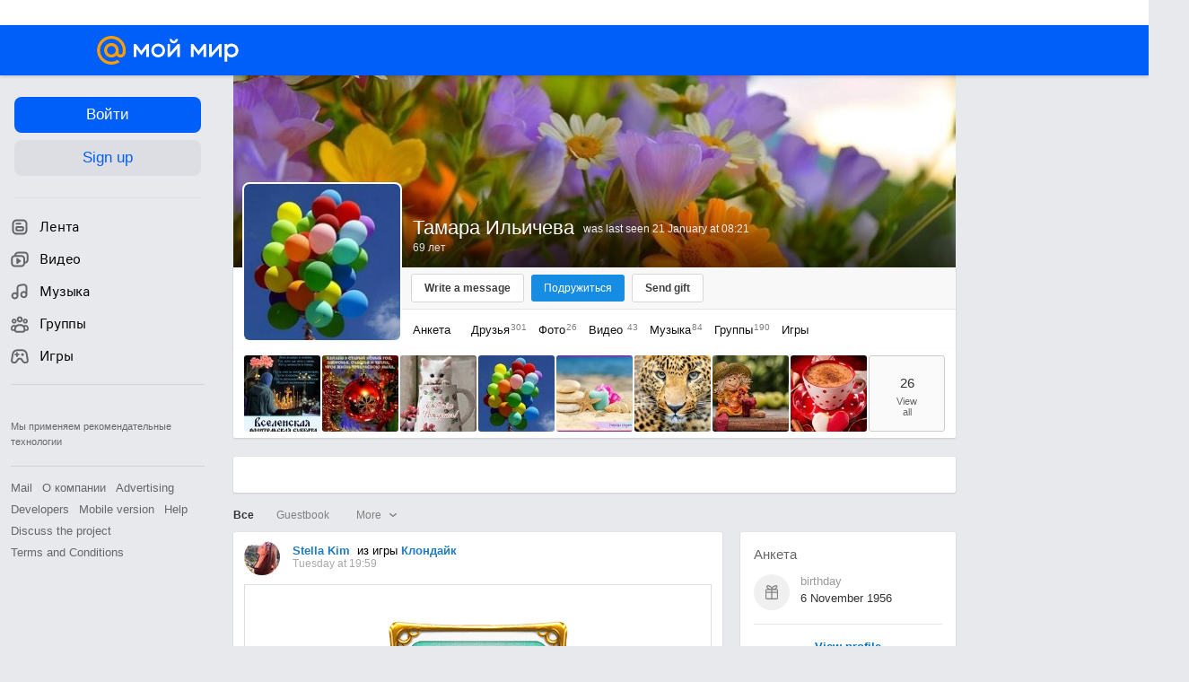

--- FILE ---
content_type: text/html; charset=UTF-8
request_url: https://my.mail.ru/mail/toma.ilicheva.56/
body_size: 81731
content:
<!DOCTYPE html><html class="unauthorised-user window-loading">







	<head data-comet="">
		<meta http-equiv="X-UA-Compatible" content="IE=edge" />
		
		

		<style type="text/css">
	body.css-error {
		position: absolute;
		top: 0;
		left: 0;
		width: 100%;
		height: 100%;
		margin: 0;
		padding: 0;
		overflow: hidden;
		font-family: arial;
	}
	.b-css-error {
		position: fixed;
		top: 0;
		left: 0;
		width: 100%;
		height: 100%;
		background-color: #DDDDDD;
		z-index: 1000;
	}
	.b-css-error__message {
		position: absolute;
		top: 50%;
		left: 50%;
		width: 540px;
		height: 150px;
		margin: -75px 0 0 -270px;
		padding: 35px 0;
		box-sizing: border-box;
		background-color: #fff;
		border: solid 1px #BBBBBB;
		text-align: center;
		line-height: 25px;
	}

	.b-css-error__preloader {
		position:relative;
		width:80px;
		height:5px;
		margin: 15px auto;
	}

	.b-css-error_preloader-ball {
		background-color:#353535;
		position:absolute;
		top:0;
		left:0;
		width:5px;
		height:5px;
		-moz-border-radius:10px;
		-moz-animation-name:css-error-preloader;
		-moz-animation-duration:1.3s;
		-moz-animation-iteration-count:infinite;
		-moz-animation-direction:linear;
		-webkit-border-radius:10px;
		-webkit-animation-name:css-error-preloader;
		-webkit-animation-duration:1.3s;
		-webkit-animation-iteration-count:infinite;
		-webkit-animation-direction:linear;
		-ms-border-radius:10px;
		-ms-animation-name:css-error-preloader;
		-ms-animation-duration:1.3s;
		-ms-animation-iteration-count:infinite;
		-ms-animation-direction:linear;
		-o-border-radius:10px;
		-o-animation-name:css-error-preloader;
		-o-animation-duration:1.3s;
		-o-animation-iteration-count:infinite;
		-o-animation-direction:linear;
		border-radius:10px;
		animation-name:css-error-preloader;
		animation-duration:1.3s;
		animation-iteration-count:infinite;
		animation-direction:linear;
	}

	.b-css-error_preloader-ball1 {
		-moz-animation-delay:0s;
		-webkit-animation-delay:0s;
		-ms-animation-delay:0s;
		-o-animation-delay:0s;
		animation-delay:0s;
	}

	.b-css-error_preloader-ball2{
		-moz-animation-delay:0.13s;
		-webkit-animation-delay:0.13s;
		-ms-animation-delay:0.13s;
		-o-animation-delay:0.13s;
		animation-delay:0.13s;
	}

	.b-css-error_preloader-ball3{
		-moz-animation-delay:0.26s;
		-webkit-animation-delay:0.26s;
		-ms-animation-delay:0.26s;
		-o-animation-delay:0.26s;
		animation-delay:0.26s;
	}

	.b-css-error_preloader-ball4{
		-moz-animation-delay:0.39s;
		-webkit-animation-delay:0.39s;
		-ms-animation-delay:0.39s;
		-o-animation-delay:0.39s;
		animation-delay:0.39s;
	}

	@-moz-keyframes css-error-preloader{
		0%{
			left:0px;
			background-color:#353535;
		}

		50%{
			left:80px;
			background-color:#FFFFFF;
		}

		100%{
			left:0px;
			background-color:#353535;
		}

	}

	@-webkit-keyframes css-error-preloader{
		0%{
			left:0px;
			background-color:#353535;
		}

		50%{
			left:80px;
			background-color:#FFFFFF;
		}

		100%{
			left:0px;
			background-color:#353535;
		}

		}

	@-ms-keyframes css-error-preloader{
		0%{
			left:0px;
			background-color:#353535;
		}

		50%{
			left:80px;
			background-color:#FFFFFF;
		}

		100%{
			left:0px;
			background-color:#353535;
		}

	}

	@-o-keyframes css-error-preloader{
		0%{
			left:0px;
			background-color:#353535;
		}

		50%{
			left:80px;
			background-color:#FFFFFF;
		}

		100%{
			left:0px;
			background-color:#353535;
		}

	}

	@keyframes css-error-preloader{
		0%{
			left:0px;
			background-color:#353535;
		}

		50%{
			left:80px;
			background-color:#FFFFFF;
		}

		100%{
			left:0px;
			background-color:#353535;
		}

	}

</style>

		<script type="text/javascript">try {document.domain = 'mail.ru';} catch (ignore) {}var rb_innerhtml = true;(function(){var p = document.location.hash,regexpGet = /(\?.*)+/,getStr = regexpGet.exec(p) ? regexpGet.exec(p)[0] : '',hideAll = function () {if (document.getElementsByTagName('html')[0]) {document.getElementsByTagName('html')[0].style.display = 'none';}};if(p && /^\#photo=/.test(p)) {var path = p.replace(/^\#photo=/, '').replace(regexpGet, '');if (!/^\/([^\/]+\/){3}\d+(\.html)?$/.test(path)) {return false;}path = path.split('/');hideAll();document.location = 'https://my.mail.ru/' + path[1] + '/' + path[2] + '/photo/' + path[3] + '/' + path[4] + '.html' + getStr;}if(p && /^\#video=/.test(p)) {var path = p.replace(/^\#video=/, '').replace(regexpGet, '');if (!/^\/([^\/]+\/){3}\d+(\.html)?$/.test(path)) {return false;}path = path.split('/');hideAll();document.location = 'https://my.mail.ru/' + path[1] + '/' + path[2] + '/video/' + path[3] + '/' + path[4] + '.html' + getStr;}if(p && /^\#multipost=\//.test(p)) {var path = p.replace(/^\#multipost=/, ''),reg = /(\/community\/[a-z0-9_\.\-]*\/)\?multipost_id\=([0-9a-zA-z]*)/;if (!reg.test(path)) {return false;}hideAll();document.location = 'https://my.mail.ru' + path;}if(p && /^\#history-layer=\//.test(p)) {var path = p.replace(/^\#history-layer=/, ''),reg = /(\/[^\/]*\/[a-z0-9_\.\-]*\/)\?(multi|micro)post_id\=([0-9a-zA-z]*)/;if (!reg.test(path)) {return false;}hideAll();document.location = 'https://my.mail.ru' + path;}})();window.version = '425b0c444c';(function () {function ErrorPage() {this.init();}ErrorPage.prototype = {cssClasses: {main: 'b-css-error',message: 'b-css-error__message',preloader: 'b-css-error__preloader',bodyError: 'css-error'},init: function () {this.el = document.createElement('div');this.el.className = this.cssClasses.main;this.createMessage();this.createProgress();document.body.appendChild(this.el);document.body.className += ' ' + this.cssClasses.bodyError;},createMessage: function () {var textElement;this.message = document.createElement('div');this.message.className = this.cssClasses.message;textElement = document.createElement('div');textElement.innerHTML = 'Something went wrong. Please wait.';this.message.appendChild(textElement);textElement = document.createElement('div');textElement.innerHTML = 'Uploading';this.message.appendChild(textElement);this.el.appendChild(this.message);},createProgress: function () {this.preloader = document.createElement('div');this.preloader.className = this.cssClasses.preloader;this.preloader.innerHTML = '' +'<div class="b-css-error_preloader-ball b-css-error_preloader-ball1"></div>' +'<div class="b-css-error_preloader-ball b-css-error_preloader-ball2"></div>' +'<div class="b-css-error_preloader-ball b-css-error_preloader-ball3"></div>' +'<div class="b-css-error_preloader-ball b-css-error_preloader-ball4"></div>';this.message.appendChild(this.preloader);},destroy: function () {if (this.el) {document.body.removeChild(this.el);delete this.el;}document.body.className = document.body.className.replace(this.cssClasses.bodyError, '');}};var errorPage;window.onErrorLoadStyle = function (linkElement) {var newStyle = document.createElement('link'),isMainCss = linkElement.href.indexOf('/ru/css/new/main') !== -1;newStyle.rel = 'stylesheet';newStyle.href = linkElement.href;newStyle.onerror = function () {setTimeout(window.onErrorLoadStyle.bind(this, linkElement), 1000);if (isMainCss) {window.loadCssError = true;}};if (isMainCss) {if (!errorPage && document && document.body) {errorPage = new ErrorPage();}newStyle.onload = function () {if (errorPage) {errorPage.destroy();}window.loadCssError = false;};}document.head.appendChild(newStyle);}})();window.startPageTime = new Date();var __PHS = {privateData: {href: 'https://my.mail.ru/my/userinfo'},authMenuLinks: [{text: 'Settings',href: 'https://r.mail.ru/clb841583/my.mail.ru/my/editprops?view=main'}]};</script>

		
		 	
			 	
			

			<link rel="icon" href="https://my2.imgsmail.ru/mail/ru/images/my/compass/static/favicon/favicon.ico" />
			<link rel="shortcut icon" href="https://my2.imgsmail.ru/mail/ru/images/my/compass/static/favicon/favicon.ico" />
		

		
	

	


<link rel="stylesheet" onerror="onErrorLoadStyle(this)" type="text/css" href="https://my2.imgsmail.ru/mail/ru/css/new/main_rev233881160e.css"/>











		
		<script type="text/javascript">window.webConsole = {};window.webConsole.log = window.webConsole.time = window.webConsole.timeEnd = window.webConsole.timeStatus = window.webConsole.error = function () {};</script><script type="text/javascript">window.isCrossOriginEnabled = true;</script><script id="js-require-data" type="text/plain">{"avatarHost": "avt.foto.mail.ru","staticHost": "https://my2.imgsmail.ru/mail/ru/images/js/myjs/","contentHost": "content.foto.my.mail.ru","isTestServer": false,"isBeta": false,"isPsi": false,"useMin": true,"useHash": true,"useCdn": true,"cdnCount": 6,"branch": "","startModules": null,"bundles": ["audio-player","console","tmpl","util","video-html5"],"isEnableBooster": true,"isEnableDialogues": true,"pageType": "main"}</script><script type="text/plain" id="modules-defines">[{"name":"404/404","path":"404/404_rev705b470020"},{"name":"actions/actions-carousel","path":"actions/actions-carousel_reveeed496acf"},{"name":"actions/prizes","path":"actions/prizes_rev73b6500fd0"},{"name":"actions/tmpl/actions-prizes","path":"actions/tmpl/actions-prizes_rev1b20a69ca1"},{"name":"actions/tmpl/actions-promo","path":"actions/tmpl/actions-promo_rev1b20a69ca1"},{"name":"actions/tmpl/prize-image-block","path":"actions/tmpl/prize-image-block_rev1b20a69ca1"},{"name":"actions/tmpl/prize-popup","path":"actions/tmpl/prize-popup_rev1b20a69ca1"},{"name":"actions/tmpl/prizes-list-item","path":"actions/tmpl/prizes-list-item_rev1b20a69ca1"},{"name":"actions/user-actions","path":"actions/user-actions_rev339ca00426"},{"name":"actions/user-prize-popup","path":"actions/user-prize-popup_rev1b20a69ca1"},{"name":"additional-banners","path":"additional-banners/main_rev7f98c5bd3a"},{"name":"admin-links","path":"admin-links/main_rev844744282d"},{"name":"admin/tmpl/pages/wisher/calendars","path":"admin/tmpl/pages/wisher/calendars_revad5e34e8b2"},{"name":"admin/tmpl/pages/wisher/config","path":"admin/tmpl/pages/wisher/config_reve9438237af"},{"name":"admin/tmpl/pages/wisher/gifts","path":"admin/tmpl/pages/wisher/gifts_revad5e34e8b2"},{"name":"admin/tmpl/pages/wisher/holidays","path":"admin/tmpl/pages/wisher/holidays_revad5e34e8b2"},{"name":"admin/tmpl/pages/wisher/masks","path":"admin/tmpl/pages/wisher/masks_revad5e34e8b2"},{"name":"admin/tmpl/pages/wisher/promo-video","path":"admin/tmpl/pages/wisher/promo-video_revad5e34e8b2"},{"name":"admin/tmpl/wisher/calendar/calendar","path":"admin/tmpl/wisher/calendar/calendar_reve9438237af"},{"name":"admin/tmpl/wisher/calendar/calendars","path":"admin/tmpl/wisher/calendar/calendars_reve9438237af"},{"name":"admin/tmpl/wisher/calendar/edit-form","path":"admin/tmpl/wisher/calendar/edit-form_reve9438237af"},{"name":"admin/tmpl/wisher/calendar/edit-holiday-item","path":"admin/tmpl/wisher/calendar/edit-holiday-item_rev1da6df83bc"},{"name":"admin/tmpl/wisher/calendar/edit-holidays","path":"admin/tmpl/wisher/calendar/edit-holidays_rev1da6df83bc"},{"name":"admin/tmpl/wisher/calendar/edit-picture","path":"admin/tmpl/wisher/calendar/edit-picture_rev1da6df83bc"},{"name":"admin/tmpl/wisher/calendar/head","path":"admin/tmpl/wisher/calendar/head_reve9438237af"},{"name":"admin/tmpl/wisher/gifts/add-form","path":"admin/tmpl/wisher/gifts/add-form_rev1da6df83bc"},{"name":"admin/tmpl/wisher/gifts/day-cost","path":"admin/tmpl/wisher/gifts/day-cost_rev7c7a4dbd0b"},{"name":"admin/tmpl/wisher/gifts/edit-form","path":"admin/tmpl/wisher/gifts/edit-form_reve9438237af"},{"name":"admin/tmpl/wisher/gifts/edit-tag","path":"admin/tmpl/wisher/gifts/edit-tag_rev1da6df83bc"},{"name":"admin/tmpl/wisher/gifts/gift","path":"admin/tmpl/wisher/gifts/gift_reve9438237af"},{"name":"admin/tmpl/wisher/gifts/gifts","path":"admin/tmpl/wisher/gifts/gifts_reve9438237af"},{"name":"admin/tmpl/wisher/gifts/head","path":"admin/tmpl/wisher/gifts/head_reve9438237af"},{"name":"admin/tmpl/wisher/gifts/tag","path":"admin/tmpl/wisher/gifts/tag_reve9438237af"},{"name":"admin/tmpl/wisher/gifts/tag-form","path":"admin/tmpl/wisher/gifts/tag-form_reve9438237af"},{"name":"admin/tmpl/wisher/gifts/tags","path":"admin/tmpl/wisher/gifts/tags_reve9438237af"},{"name":"admin/tmpl/wisher/holiday/default-gift","path":"admin/tmpl/wisher/holiday/default-gift_rev7c7a4dbd0b"},{"name":"admin/tmpl/wisher/holiday/edit-date-item","path":"admin/tmpl/wisher/holiday/edit-date-item_rev1da6df83bc"},{"name":"admin/tmpl/wisher/holiday/edit-form","path":"admin/tmpl/wisher/holiday/edit-form_reve9438237af"},{"name":"admin/tmpl/wisher/holiday/edit-picture","path":"admin/tmpl/wisher/holiday/edit-picture_rev1da6df83bc"},{"name":"admin/tmpl/wisher/holiday/head","path":"admin/tmpl/wisher/holiday/head_reve9438237af"},{"name":"admin/tmpl/wisher/holiday/holiday","path":"admin/tmpl/wisher/holiday/holiday_reve9438237af"},{"name":"admin/tmpl/wisher/holiday/holidays","path":"admin/tmpl/wisher/holiday/holidays_reve9438237af"},{"name":"admin/tmpl/wisher/masks/edit-form","path":"admin/tmpl/wisher/masks/edit-form_reve9438237af"},{"name":"admin/tmpl/wisher/masks/edit-picture","path":"admin/tmpl/wisher/masks/edit-picture_reve9438237af"},{"name":"admin/tmpl/wisher/masks/edit-zip","path":"admin/tmpl/wisher/masks/edit-zip_reve9438237af"},{"name":"admin/tmpl/wisher/masks/head","path":"admin/tmpl/wisher/masks/head_reve9438237af"},{"name":"admin/tmpl/wisher/masks/mask","path":"admin/tmpl/wisher/masks/mask_reve9438237af"},{"name":"admin/tmpl/wisher/masks/masks","path":"admin/tmpl/wisher/masks/masks_reve9438237af"},{"name":"admin/tmpl/wisher/promo-video/edit-date-item","path":"admin/tmpl/wisher/promo-video/edit-date-item_reve9438237af"},{"name":"admin/tmpl/wisher/promo-video/edit-form","path":"admin/tmpl/wisher/promo-video/edit-form_reve9438237af"},{"name":"admin/tmpl/wisher/promo-video/edit-picture","path":"admin/tmpl/wisher/promo-video/edit-picture_reve9438237af"},{"name":"admin/tmpl/wisher/promo-video/edit-video","path":"admin/tmpl/wisher/promo-video/edit-video_reve9438237af"},{"name":"admin/tmpl/wisher/promo-video/head","path":"admin/tmpl/wisher/promo-video/head_reve9438237af"},{"name":"admin/tmpl/wisher/promo-video/video","path":"admin/tmpl/wisher/promo-video/video_reve9438237af"},{"name":"admin/tmpl/wisher/promo-video/videos","path":"admin/tmpl/wisher/promo-video/videos_reve9438237af"},{"name":"admin/wisher/base/add-form","path":"admin/wisher/base/add-form_revd9c24d5ad0"},{"name":"admin/wisher/base/collection","path":"admin/wisher/base/collection_revd9c24d5ad0"},{"name":"admin/wisher/base/edit-form","path":"admin/wisher/base/edit-form_revd9c24d5ad0"},{"name":"admin/wisher/base/edit-picture","path":"admin/wisher/base/edit-picture_revd9c24d5ad0"},{"name":"admin/wisher/base/item","path":"admin/wisher/base/item_revdd0225ad4d"},{"name":"admin/wisher/base/model","path":"admin/wisher/base/model_revd9c24d5ad0"},{"name":"admin/wisher/base/page","path":"admin/wisher/base/page_rev339ca00426"},{"name":"admin/wisher/calendar/add-form","path":"admin/wisher/calendar/add-form_revdd0225ad4d"},{"name":"admin/wisher/calendar/calendar","path":"admin/wisher/calendar/calendar_revdd0225ad4d"},{"name":"admin/wisher/calendar/edit-form","path":"admin/wisher/calendar/edit-form_revdd0225ad4d"},{"name":"admin/wisher/calendar/edit-holidays","path":"admin/wisher/calendar/edit-holidays_revdd0225ad4d"},{"name":"admin/wisher/calendar/edit-picture","path":"admin/wisher/calendar/edit-picture_revdd0225ad4d"},{"name":"admin/wisher/calendar/page","path":"admin/wisher/calendar/page_revdd0225ad4d"},{"name":"admin/wisher/collections/calendars","path":"admin/wisher/collections/calendars_revdd0225ad4d"},{"name":"admin/wisher/collections/gifts","path":"admin/wisher/collections/gifts_revdd0225ad4d"},{"name":"admin/wisher/collections/holidays","path":"admin/wisher/collections/holidays_revdd0225ad4d"},{"name":"admin/wisher/collections/masks","path":"admin/wisher/collections/masks_revdd0225ad4d"},{"name":"admin/wisher/collections/promo-video","path":"admin/wisher/collections/promo-video_revdd0225ad4d"},{"name":"admin/wisher/collections/tags","path":"admin/wisher/collections/tags_revdd0225ad4d"},{"name":"admin/wisher/gifts/add-form","path":"admin/wisher/gifts/add-form_revdd0225ad4d"},{"name":"admin/wisher/gifts/edit-form","path":"admin/wisher/gifts/edit-form_revdd0225ad4d"},{"name":"admin/wisher/gifts/gift","path":"admin/wisher/gifts/gift_revdd0225ad4d"},{"name":"admin/wisher/gifts/page","path":"admin/wisher/gifts/page_revdd0225ad4d"},{"name":"admin/wisher/gifts/tags","path":"admin/wisher/gifts/tags_revdd0225ad4d"},{"name":"admin/wisher/holiday/add-form","path":"admin/wisher/holiday/add-form_revdd0225ad4d"},{"name":"admin/wisher/holiday/default-gift","path":"admin/wisher/holiday/default-gift_revdd0225ad4d"},{"name":"admin/wisher/holiday/edit-form","path":"admin/wisher/holiday/edit-form_revf41bf09084"},{"name":"admin/wisher/holiday/edit-picture","path":"admin/wisher/holiday/edit-picture_revdd0225ad4d"},{"name":"admin/wisher/holiday/holiday","path":"admin/wisher/holiday/holiday_revdd0225ad4d"},{"name":"admin/wisher/holiday/page","path":"admin/wisher/holiday/page_revdd0225ad4d"},{"name":"admin/wisher/masks/add-form","path":"admin/wisher/masks/add-form_revdd0225ad4d"},{"name":"admin/wisher/masks/edit-form","path":"admin/wisher/masks/edit-form_revdd0225ad4d"},{"name":"admin/wisher/masks/edit-picture","path":"admin/wisher/masks/edit-picture_revdd0225ad4d"},{"name":"admin/wisher/masks/edit-zip","path":"admin/wisher/masks/edit-zip_revdd0225ad4d"},{"name":"admin/wisher/masks/mask","path":"admin/wisher/masks/mask_revdd0225ad4d"},{"name":"admin/wisher/masks/page","path":"admin/wisher/masks/page_revdd0225ad4d"},{"name":"admin/wisher/models/calendar","path":"admin/wisher/models/calendar_revdd0225ad4d"},{"name":"admin/wisher/models/gift","path":"admin/wisher/models/gift_revdd0225ad4d"},{"name":"admin/wisher/models/holiday","path":"admin/wisher/models/holiday_revdd0225ad4d"},{"name":"admin/wisher/models/mask","path":"admin/wisher/models/mask_revdd0225ad4d"},{"name":"admin/wisher/models/promo-video","path":"admin/wisher/models/promo-video_revdd0225ad4d"},{"name":"admin/wisher/models/tag","path":"admin/wisher/models/tag_revdd0225ad4d"},{"name":"admin/wisher/promo-video/add-form","path":"admin/wisher/promo-video/add-form_revdd0225ad4d"},{"name":"admin/wisher/promo-video/edit-form","path":"admin/wisher/promo-video/edit-form_revdd0225ad4d"},{"name":"admin/wisher/promo-video/edit-picture","path":"admin/wisher/promo-video/edit-picture_revdd0225ad4d"},{"name":"admin/wisher/promo-video/edit-video","path":"admin/wisher/promo-video/edit-video_revdd0225ad4d"},{"name":"admin/wisher/promo-video/page","path":"admin/wisher/promo-video/page_revdd0225ad4d"},{"name":"admin/wisher/promo-video/promo-video","path":"admin/wisher/promo-video/promo-video_revdd0225ad4d"},{"name":"admin/wisher/utils","path":"admin/wisher/utils_reve9438237af"},{"name":"animated-tabs","path":"animated-tabs/main_revbd1169583c"},{"name":"anketa","path":"anketa/main_revff85fd8484"},{"name":"anketa/languages","path":"anketa/languages_revff85fd8484"},{"name":"anketa/partner","path":"anketa/partner_revff85fd8484"},{"name":"anketa/region","path":"anketa/region_reve37205de4b"},{"name":"app","path":"app/main_reva446296012"},{"name":"app.init","path":"app.init_revb7f5eb4395"},{"name":"app/banners","path":"app/banners_revcef2bd50f2"},{"name":"app/channel","path":"app/channel_reve5920a456e"},{"name":"app/comet","path":"app/comet_revff85fd8484"},{"name":"app/history","path":"app/history_revdc0135438b"},{"name":"app/page-loader","path":"app/page-loader_revf71af83bd2"},{"name":"app/process-go-options","path":"app/process-go-options_revbd1169583c"},{"name":"app/section","path":"app/section_revbd1169583c"},{"name":"app/timing-stat","path":"app/timing-stat_revff85fd8484"},{"name":"app_catalog","path":"app_catalog/main_revbeeb43919a"},{"name":"app_catalog-old","path":"app_catalog-old/main_rev90871c6048"},{"name":"app_catalog-old/best","path":"app_catalog-old/best_revc96c19cba1"},{"name":"app_catalog-old/carousel","path":"app_catalog-old/carousel_revc96c19cba1"},{"name":"app_catalog-old/countdown","path":"app_catalog-old/countdown_revc96c19cba1"},{"name":"app_catalog-old/hilo-tizer","path":"app_catalog-old/hilo-tizer_revdd0225ad4d"},{"name":"app_catalog-old/installed","path":"app_catalog-old/installed_revc96c19cba1"},{"name":"app_catalog-old/leftmenu","path":"app_catalog-old/leftmenu_revc96c19cba1"},{"name":"app_catalog-old/notify","path":"app_catalog-old/notify_revc96c19cba1"},{"name":"app_catalog-old/promo/bonus-popup","path":"app_catalog-old/promo/bonus-popup_revc96c19cba1"},{"name":"app_catalog-old/tmpl/best","path":"app_catalog-old/tmpl/best_revc96c19cba1"},{"name":"app_catalog-old/tmpl/carousel","path":"app_catalog-old/tmpl/carousel_revc96c19cba1"},{"name":"app_catalog-old/tmpl/countdown","path":"app_catalog-old/tmpl/countdown_revc96c19cba1"},{"name":"app_catalog-old/tmpl/game-card","path":"app_catalog-old/tmpl/game-card_rev35826af76f"},{"name":"app_catalog-old/tmpl/game-card-friends","path":"app_catalog-old/tmpl/game-card-friends_revc96c19cba1"},{"name":"app_catalog-old/tmpl/game-notifies","path":"app_catalog-old/tmpl/game-notifies_revc96c19cba1"},{"name":"app_catalog-old/tmpl/game-notifies-list","path":"app_catalog-old/tmpl/game-notifies-list_revc96c19cba1"},{"name":"app_catalog-old/tmpl/hilo-tizer","path":"app_catalog-old/tmpl/hilo-tizer_revb29c08b37f"},{"name":"app_catalog-old/tmpl/installed","path":"app_catalog-old/tmpl/installed_revc96c19cba1"},{"name":"app_catalog-old/tmpl/list","path":"app_catalog-old/tmpl/list_revc96c19cba1"},{"name":"app_catalog-old/tmpl/list-item","path":"app_catalog-old/tmpl/list-item_revc96c19cba1"},{"name":"app_catalog-old/user-apps","path":"app_catalog-old/user-apps_revc96c19cba1"},{"name":"app_catalog-old/view/catalog","path":"app_catalog-old/view/catalog_revc96c19cba1"},{"name":"app_catalog/app-of-the-day","path":"app_catalog/app-of-the-day_revc6f27588fd"},{"name":"app_catalog/carousel","path":"app_catalog/carousel_revc96caa38df"},{"name":"app_catalog/chosenGenreApps","path":"app_catalog/chosenGenreApps_rev0de2a3f73c"},{"name":"app_catalog/countdown","path":"app_catalog/countdown_rev2c1cbf4c74"},{"name":"app_catalog/genreApps","path":"app_catalog/genreApps_revb58896eead"},{"name":"app_catalog/hilo-tizer","path":"app_catalog/hilo-tizer_revb7f5eb4395"},{"name":"app_catalog/installed","path":"app_catalog/installed_rev9f63ec6d6c"},{"name":"app_catalog/leftmenu","path":"app_catalog/leftmenu_revbd1169583c"},{"name":"app_catalog/notify","path":"app_catalog/notify_rev35826af76f"},{"name":"app_catalog/promo/bonus-popup","path":"app_catalog/promo/bonus-popup_revc1ea394468"},{"name":"app_catalog/tmpl/app-of-the-day","path":"app_catalog/tmpl/app-of-the-day_revc6f27588fd"},{"name":"app_catalog/tmpl/apps-genre","path":"app_catalog/tmpl/apps-genre_revc96c19cba1"},{"name":"app_catalog/tmpl/best","path":"app_catalog/tmpl/best_revff85fd8484"},{"name":"app_catalog/tmpl/carousel","path":"app_catalog/tmpl/carousel_rev0de2a3f73c"},{"name":"app_catalog/tmpl/countdown","path":"app_catalog/tmpl/countdown_revff85fd8484"},{"name":"app_catalog/tmpl/game-card","path":"app_catalog/tmpl/game-card_rev0de2a3f73c"},{"name":"app_catalog/tmpl/game-card-friends","path":"app_catalog/tmpl/game-card-friends_rev520f684f4e"},{"name":"app_catalog/tmpl/game-notifies","path":"app_catalog/tmpl/game-notifies_revff85fd8484"},{"name":"app_catalog/tmpl/game-notifies-list","path":"app_catalog/tmpl/game-notifies-list_revbd1169583c"},{"name":"app_catalog/tmpl/hilo-tizer","path":"app_catalog/tmpl/hilo-tizer_rev988d94f6cd"},{"name":"app_catalog/tmpl/installed","path":"app_catalog/tmpl/installed_revc96c19cba1"},{"name":"app_catalog/tmpl/list","path":"app_catalog/tmpl/list_rev0de2a3f73c"},{"name":"app_catalog/tmpl/list-item","path":"app_catalog/tmpl/list-item_rev0de2a3f73c"},{"name":"app_catalog/tmpl/list-item-fake","path":"app_catalog/tmpl/list-item-fake_rev0f3caeedc8"},{"name":"app_catalog/tmpl/list-item-pic","path":"app_catalog/tmpl/list-item-pic_rev0de2a3f73c"},{"name":"app_catalog/user-apps","path":"app_catalog/user-apps_rev69b9e698b1"},{"name":"app_catalog/view/catalog","path":"app_catalog/view/catalog_rev94debffc7f"},{"name":"app_catalog/vkplay","path":"app_catalog/vkplay_reve0791fe47f"},{"name":"app_remove-popup","path":"app_remove-popup/main_revc99aacceb8"},{"name":"app_remove-popup/tmpl/removeAppPopup","path":"app_remove-popup/tmpl/removeAppPopup_revc96c19cba1"},{"name":"app_search","path":"app_search/main_revc96c19cba1"},{"name":"app_search/tmpl/list","path":"app_search/tmpl/list_rev5f12aff475"},{"name":"app_search/tmpl/list-item-search","path":"app_search/tmpl/list-item-search_rev5f12aff475"},{"name":"app_search/tmpl/removeAppPopup","path":"app_search/tmpl/removeAppPopup_rev2249895851"},{"name":"apps","path":"apps/main_revcef2bd50f2"},{"name":"apps-promo/collections/top","path":"apps-promo/collections/top_revbd1169583c"},{"name":"apps-promo/diamonds","path":"apps-promo/diamonds_rev44645fbf02"},{"name":"apps-promo/double-mailiki","path":"apps-promo/double-mailiki_rev44645fbf02"},{"name":"apps-promo/easy-money","path":"apps-promo/easy-money_revb3feb3e0e7"},{"name":"apps-promo/game-club","path":"apps-promo/game-club_rev9ee13f5191"},{"name":"apps-promo/inc/wheel-of-fortune-bonus","path":"apps-promo/inc/wheel-of-fortune-bonus_rev12c722b871"},{"name":"apps-promo/inc/wheel-of-fortune-wheel","path":"apps-promo/inc/wheel-of-fortune-wheel_rev12c722b871"},{"name":"apps-promo/models/wheel-of-fortune","path":"apps-promo/models/wheel-of-fortune_rev12c722b871"},{"name":"apps-promo/retention-gift","path":"apps-promo/retention-gift_rev44645fbf02"},{"name":"apps-promo/rx2","path":"apps-promo/rx2_rev44645fbf02"},{"name":"apps-promo/tmpl/modal-diamonds-bonus","path":"apps-promo/tmpl/modal-diamonds-bonus_revbd1169583c"},{"name":"apps-promo/tmpl/modal-diamonds-decor","path":"apps-promo/tmpl/modal-diamonds-decor_rev2361bca24f"},{"name":"apps-promo/tmpl/modal-diamonds-rules","path":"apps-promo/tmpl/modal-diamonds-rules_rev3ac15932d4"},{"name":"apps-promo/tmpl/modal-diamonds-top","path":"apps-promo/tmpl/modal-diamonds-top_rev2361bca24f"},{"name":"apps-promo/tmpl/modal-diamonds-top-list","path":"apps-promo/tmpl/modal-diamonds-top-list_rev2361bca24f"},{"name":"apps-promo/tmpl/modal-easy-money","path":"apps-promo/tmpl/modal-easy-money_revb3feb3e0e7"},{"name":"apps-promo/tmpl/modal-retention-gift","path":"apps-promo/tmpl/modal-retention-gift_rev44645fbf02"},{"name":"apps-promo/tmpl/modal-retention-gift-catched","path":"apps-promo/tmpl/modal-retention-gift-catched_revcd07f7d71c"},{"name":"apps-promo/tmpl/modal-retention-gift-rules","path":"apps-promo/tmpl/modal-retention-gift-rules_revd1747cec74"},{"name":"apps-promo/tmpl/modal-retention-gift-welcome","path":"apps-promo/tmpl/modal-retention-gift-welcome_revd2a1fd5fe8"},{"name":"apps-promo/tmpl/modal-toy-set","path":"apps-promo/tmpl/modal-toy-set_rev0f46dd18ba"},{"name":"apps-promo/tmpl/modal-toy-set-bonus","path":"apps-promo/tmpl/modal-toy-set-bonus_rev0f46dd18ba"},{"name":"apps-promo/tmpl/modal-toy-set-error","path":"apps-promo/tmpl/modal-toy-set-error_rev0f46dd18ba"},{"name":"apps-promo/tmpl/modal-toy-set-rules","path":"apps-promo/tmpl/modal-toy-set-rules_rev0f46dd18ba"},{"name":"apps-promo/tmpl/modal-toy-set-toy","path":"apps-promo/tmpl/modal-toy-set-toy_rev0f46dd18ba"},{"name":"apps-promo/tmpl/modal-wheel-of-fortune","path":"apps-promo/tmpl/modal-wheel-of-fortune_rev12c722b871"},{"name":"apps-promo/tmpl/modal-wheel-of-fortune-bonus","path":"apps-promo/tmpl/modal-wheel-of-fortune-bonus_rev12c722b871"},{"name":"apps-promo/tmpl/modal-wheel-of-fortune-error","path":"apps-promo/tmpl/modal-wheel-of-fortune-error_rev12c722b871"},{"name":"apps-promo/tmpl/modal-x2-rules","path":"apps-promo/tmpl/modal-x2-rules_rev35826af76f"},{"name":"apps-promo/toy-set","path":"apps-promo/toy-set_rev2c1cbf4c74"},{"name":"apps-promo/wheel-of-fortune","path":"apps-promo/wheel-of-fortune_rev44645fbf02"},{"name":"apps/catalog","path":"apps/catalog_reva51dfb0339"},{"name":"apps/countdown-element-container","path":"apps/countdown-element-container_rev91fde143bb"},{"name":"apps/disable-autoinit","path":"apps/disable-autoinit_revff85fd8484"},{"name":"apps/element-scroll","path":"apps/element-scroll_revff85fd8484"},{"name":"apps/event-countdown","path":"apps/event-countdown_rev91fde143bb"},{"name":"apps/external","path":"apps/external_rev7807292d01"},{"name":"apps/external-src","path":"apps/external-src_rev6a65a00bc0"},{"name":"apps/game-bubble","path":"apps/game-bubble_rev91fde143bb"},{"name":"apps/game-bubbles","path":"apps/game-bubbles_rev91fde143bb"},{"name":"apps/hilo-game","path":"apps/hilo-game_revb7f5eb4395"},{"name":"apps/hilo-helpers","path":"apps/hilo-helpers_revc743d71c84"},{"name":"apps/hilo-howto","path":"apps/hilo-howto_revc743d71c84"},{"name":"apps/modal","path":"apps/modal_rev12c722b871"},{"name":"apps/preroll","path":"apps/preroll_revcccb980eca"},{"name":"apps/promo","path":"apps/promo_rev82107a1120"},{"name":"apps/promo-layer","path":"apps/promo-layer_rev1aa3496a9d"},{"name":"apps/score","path":"apps/score_revbd1169583c"},{"name":"apps/tmpl/catalog","path":"apps/tmpl/catalog_revff85fd8484"},{"name":"apps/tmpl/create-my-notification","path":"apps/tmpl/create-my-notification_revf26e3150d4"},{"name":"apps/tmpl/game-bubble","path":"apps/tmpl/game-bubble_rev052150aacf"},{"name":"apps/tmpl/hilo-suitable-apps","path":"apps/tmpl/hilo-suitable-apps_rev90871c6048"},{"name":"apps/tmpl/hilo-top","path":"apps/tmpl/hilo-top_rev90871c6048"},{"name":"apps/tmpl/modal","path":"apps/tmpl/modal_rev2361bca24f"},{"name":"apps/tmpl/preroll","path":"apps/tmpl/preroll_revcccb980eca"},{"name":"apps/tmpl/promo-layer","path":"apps/tmpl/promo-layer_rev9352dc081a"},{"name":"apps/tmpl/promo-layer-slide","path":"apps/tmpl/promo-layer-slide_rev9352dc081a"},{"name":"apps/tmpl/score-top","path":"apps/tmpl/score-top_revbd1169583c"},{"name":"audio-player","path":"audio-player/main_revff85fd8484"},{"name":"audio-player/player","path":"audio-player/player_rev67fe8d3f21"},{"name":"audio-player/playlist","path":"audio-player/playlist_revff85fd8484"},{"name":"audio-player/track","path":"audio-player/track_rev4213dc577a"},{"name":"audio_player","path":"audio_player/main_rev7aa487c7bd"},{"name":"auth-info","path":"auth-info/main_rev5f12aff475"},{"name":"authorization","path":"authorization/main_rev368dbcdda1"},{"name":"avatar-edit","path":"avatar-edit/main_rev1e4c553239"},{"name":"avatar-edit/popup","path":"avatar-edit/popup_revdd0225ad4d"},{"name":"avatar-edit/tmpl/main","path":"avatar-edit/tmpl/main_rev8bca542c51"},{"name":"balance/balance","path":"balance/balance_reve5920a456e"},{"name":"balance/balance-details","path":"balance/balance-details_reve5920a456e"},{"name":"balance/models/balance-model","path":"balance/models/balance-model_revfaee9c1b3a"},{"name":"balance/tmpl/app-navigation-balance","path":"balance/tmpl/app-navigation-balance_reve5920a456e"},{"name":"balance/tmpl/balance","path":"balance/tmpl/balance_rev8d34c60974"},{"name":"balance/tmpl/balance-detail-popup-content","path":"balance/tmpl/balance-detail-popup-content_reve5920a456e"},{"name":"balance/tmpl/balance-details","path":"balance/tmpl/balance-details_reve5920a456e"},{"name":"banner-updater/index","path":"banner-updater/index_revdd0225ad4d"},{"name":"banners-block/index","path":"banners-block/index_revbffe6e4809"},{"name":"base/collection","path":"base/collection_rev131693430b"},{"name":"base/event","path":"base/event_rev131693430b"},{"name":"base/model","path":"base/model_rev131693430b"},{"name":"base/page","path":"base/page_revcd07f7d71c"},{"name":"base/router","path":"base/router_rev131693430b"},{"name":"base/view","path":"base/view_revd360c5c6ff"},{"name":"battlepass","path":"battlepass/main_revf86cc935c3"},{"name":"battlepass/enums","path":"battlepass/enums_rev7f98c5bd3a"},{"name":"battlepass/helpers","path":"battlepass/helpers_rev25d78fd994"},{"name":"battlepass/index","path":"battlepass/index_rev7f98c5bd3a"},{"name":"battlepass/tmpl/battlepass","path":"battlepass/tmpl/battlepass_rev25d78fd994"},{"name":"battlepass/tmpl/countdown","path":"battlepass/tmpl/countdown_rev7f98c5bd3a"},{"name":"battlepass/tmpl/levels","path":"battlepass/tmpl/levels_rev25d78fd994"},{"name":"battlepass/tmpl/open","path":"battlepass/tmpl/open_rev7f98c5bd3a"},{"name":"battlepass/tmpl/premium","path":"battlepass/tmpl/premium_rev7f98c5bd3a"},{"name":"battlepass/tmpl/prize","path":"battlepass/tmpl/prize_rev7f98c5bd3a"},{"name":"battlepass/tmpl/rules","path":"battlepass/tmpl/rules_rev7f98c5bd3a"},{"name":"battlepass/tmpl/state","path":"battlepass/tmpl/state_rev25d78fd994"},{"name":"battlepass/tmpl/table","path":"battlepass/tmpl/table_rev7f98c5bd3a"},{"name":"battlepass/types","path":"battlepass/types_rev7f98c5bd3a"},{"name":"blocks/tmpl/css-versions","path":"blocks/tmpl/css-versions_revad5e34e8b2"},{"name":"blocks/tmpl/custom/svg-sprite-game-client-promo-versions","path":"blocks/tmpl/custom/svg-sprite-game-client-promo-versions_rev91fde143bb"},{"name":"blocks/tmpl/js-versions","path":"blocks/tmpl/js-versions_rev425b0c444c"},{"name":"blocks/tmpl/svg-sprite-all-versions","path":"blocks/tmpl/svg-sprite-all-versions_rev2c1cbf4c74"},{"name":"blocks/tmpl/svg-sprite-music-versions","path":"blocks/tmpl/svg-sprite-music-versions_rev8181ec5380"},{"name":"blocks/tmpl/svg-sprite-promo-versions","path":"blocks/tmpl/svg-sprite-promo-versions_rev91fde143bb"},{"name":"breadcrumbs/breadcrumbs","path":"breadcrumbs/breadcrumbs_revd003683cf4"},{"name":"bundles/all","path":"bundles/all_revcef2bd50f2"},{"name":"bundles/audio-player","path":"bundles/audio-player_rev67fe8d3f21"},{"name":"bundles/tmpl","path":"bundles/tmpl_reve5920a456e"},{"name":"bundles/util","path":"bundles/util_revd203ebda19"},{"name":"bundles/video-html5","path":"bundles/video-html5_rev9550460280"},{"name":"buy-badges","path":"buy-badges/main_rev9ef5ddb9a3"},{"name":"buy-badges/main-old","path":"buy-badges/main-old_rev9ef5ddb9a3"},{"name":"buy-badges/tmpl/buy-badges-popup","path":"buy-badges/tmpl/buy-badges-popup_rev988d94f6cd"},{"name":"captcha","path":"captcha/main_rev4582479046"},{"name":"captcha/tmpl/main","path":"captcha/tmpl/main_revff85fd8484"},{"name":"cashback-history/cashback-history","path":"cashback-history/cashback-history_rev64d8bc48dd"},{"name":"cashback-history/tmpl/cashback-history","path":"cashback-history/tmpl/cashback-history_rev64d8bc48dd"},{"name":"cashback-history/tmpl/cashback-history-item","path":"cashback-history/tmpl/cashback-history-item_rev64d8bc48dd"},{"name":"catalog","path":"catalog/main_revff85fd8484"},{"name":"catalog/friends","path":"catalog/friends_revec1bdbf33a"},{"name":"catalog/main/filter","path":"catalog/main/filter_revff85fd8484"},{"name":"catalog/main/list","path":"catalog/main/list_reva446296012"},{"name":"catalog/main/search","path":"catalog/main/search_revff85fd8484"},{"name":"chart","path":"chart/main_revbd1169583c"},{"name":"chart/highcharts","path":"chart/highcharts_revbd1169583c"},{"name":"checkbox-list","path":"checkbox-list/main_reve5920a456e"},{"name":"checkbox-list/index","path":"checkbox-list/index_revdd0225ad4d"},{"name":"checkbox-list/tmpl/checkbox","path":"checkbox-list/tmpl/checkbox_revdd0225ad4d"},{"name":"checkbox-list/tmpl/checkboxList","path":"checkbox-list/tmpl/checkboxList_revdd0225ad4d"},{"name":"checkbox-list/types","path":"checkbox-list/types_reve5920a456e"},{"name":"choice-friends","path":"choice-friends/main_revff85fd8484"},{"name":"choice-friends/tmpl/partner/main","path":"choice-friends/tmpl/partner/main_rev3972016021"},{"name":"client-server","path":"client-server_rev9550460280"},{"name":"collections/actions/list","path":"collections/actions/list_revb58896eead"},{"name":"collections/apps/catalog","path":"collections/apps/catalog_reveeed496acf"},{"name":"collections/apps/catalog-my","path":"collections/apps/catalog-my_rev0de2a3f73c"},{"name":"collections/apps/catalog-old","path":"collections/apps/catalog-old_revc96c19cba1"},{"name":"collections/apps/catalog-vkplay","path":"collections/apps/catalog-vkplay_reve0791fe47f"},{"name":"collections/apps/friends","path":"collections/apps/friends_revbd1169583c"},{"name":"collections/apps/notifies","path":"collections/apps/notifies_revbd1169583c"},{"name":"collections/apps/recommendations","path":"collections/apps/recommendations_revbd1169583c"},{"name":"collections/apps/search","path":"collections/apps/search_reve13d842fe8"},{"name":"collections/apps/types","path":"collections/apps/types_reveeed496acf"},{"name":"collections/audio/items","path":"collections/audio/items_revbd1169583c"},{"name":"collections/audio/playlists","path":"collections/audio/playlists_revbd1169583c"},{"name":"collections/audio/search","path":"collections/audio/search_revbd1169583c"},{"name":"collections/audio/suggest","path":"collections/audio/suggest_revdd0225ad4d"},{"name":"collections/comments/comments","path":"collections/comments/comments_revbd1169583c"},{"name":"collections/dialogues/list","path":"collections/dialogues/list_reve13d842fe8"},{"name":"collections/dialogues/messages","path":"collections/dialogues/messages_revbd1169583c"},{"name":"collections/education/college/faculties","path":"collections/education/college/faculties_revbd1169583c"},{"name":"collections/education/college/items","path":"collections/education/college/items_revbd1169583c"},{"name":"collections/education/institute/departments","path":"collections/education/institute/departments_revbd1169583c"},{"name":"collections/education/institute/faculties","path":"collections/education/institute/faculties_revbd1169583c"},{"name":"collections/education/institute/items","path":"collections/education/institute/items_revbd1169583c"},{"name":"collections/education/schools","path":"collections/education/schools_revbd1169583c"},{"name":"collections/geo/cities","path":"collections/geo/cities_rev3972016021"},{"name":"collections/geo/countries","path":"collections/geo/countries_rev3972016021"},{"name":"collections/geo/geo","path":"collections/geo/geo_revbd1169583c"},{"name":"collections/geo/house","path":"collections/geo/house_revbd1169583c"},{"name":"collections/geo/regions","path":"collections/geo/regions_rev3972016021"},{"name":"collections/geo/search","path":"collections/geo/search_revbd1169583c"},{"name":"collections/geo/streets","path":"collections/geo/streets_revbd1169583c"},{"name":"collections/groups/items","path":"collections/groups/items_revbd1169583c"},{"name":"collections/hashtags/suggest","path":"collections/hashtags/suggest_revdd0225ad4d"},{"name":"collections/moderation/queue","path":"collections/moderation/queue_revbd1169583c"},{"name":"collections/notifications/alerts","path":"collections/notifications/alerts_rev35826af76f"},{"name":"collections/notifications/list","path":"collections/notifications/list_revdd0225ad4d"},{"name":"collections/notifications/settings","path":"collections/notifications/settings_revbd1169583c"},{"name":"collections/photo/albums","path":"collections/photo/albums_revbd1169583c"},{"name":"collections/photo/items","path":"collections/photo/items_revbd1169583c"},{"name":"collections/users/comment-mention-users","path":"collections/users/comment-mention-users_revbd1169583c"},{"name":"collections/users/followers","path":"collections/users/followers_revbd1169583c"},{"name":"collections/users/friends","path":"collections/users/friends_revbd1169583c"},{"name":"collections/users/search","path":"collections/users/search_revf71af83bd2"},{"name":"collections/users/visitors","path":"collections/users/visitors_revbd1169583c"},{"name":"collections/video/albums","path":"collections/video/albums_revbd1169583c"},{"name":"collections/video/best","path":"collections/video/best_revbd1169583c"},{"name":"collections/video/channels","path":"collections/video/channels_revbd1169583c"},{"name":"collections/video/channels-with-promo","path":"collections/video/channels-with-promo_revbd1169583c"},{"name":"collections/video/follows","path":"collections/video/follows_revbd1169583c"},{"name":"collections/video/friends","path":"collections/video/friends_revbd1169583c"},{"name":"collections/video/items","path":"collections/video/items_revf33aa984bf"},{"name":"collections/video/recommend","path":"collections/video/recommend_revbd1169583c"},{"name":"collections/video/related","path":"collections/video/related_revbd1169583c"},{"name":"collections/video/search","path":"collections/video/search_revbd9e073138"},{"name":"collections/video/subscriptions","path":"collections/video/subscriptions_revbd1169583c"},{"name":"collections/video/suggest","path":"collections/video/suggest_revdd0225ad4d"},{"name":"collections/video/top","path":"collections/video/top_reva60accd304"},{"name":"comments","path":"comments/main_revbd1169583c"},{"name":"comments/answer","path":"comments/answer_revff85fd8484"},{"name":"comments/item","path":"comments/item_revbd1169583c"},{"name":"comments/like","path":"comments/like_rev1da6df83bc"},{"name":"comments/stat","path":"comments/stat_revbd1169583c"},{"name":"comments/tmpl/item","path":"comments/tmpl/item_reva81b984acb"},{"name":"comments/tmpl/settings","path":"comments/tmpl/settings_revbd1169583c"},{"name":"comments/tmpl/text","path":"comments/tmpl/text_reva81b984acb"},{"name":"comments/tmpl/writer/audio-item","path":"comments/tmpl/writer/audio-item_revff85fd8484"},{"name":"comments/tmpl/writer/main","path":"comments/tmpl/writer/main_revbd1169583c"},{"name":"comments/tmpl/writer/photo-item","path":"comments/tmpl/writer/photo-item_revff85fd8484"},{"name":"comments/tmpl/writer/video-item","path":"comments/tmpl/writer/video-item_revff85fd8484"},{"name":"comments/writer","path":"comments/writer_reve13d842fe8"},{"name":"common/flash-support-detector","path":"common/flash-support-detector_rev0a5feef514"},{"name":"common/tmpl/avatars/avatar","path":"common/tmpl/avatars/avatar_revb91b6f9d08"},{"name":"common/tmpl/avatars/avatar-container","path":"common/tmpl/avatars/avatar-container_revf241112b94"},{"name":"common/tmpl/avatars/avatar-frame","path":"common/tmpl/avatars/avatar-frame_revb91b6f9d08"},{"name":"common/tmpl/badges/badge-online","path":"common/tmpl/badges/badge-online_rev35826af76f"},{"name":"common/tmpl/badges/badge-vip","path":"common/tmpl/badges/badge-vip_revf241112b94"},{"name":"common/value-changer","path":"common/value-changer_rev9651d9990a"},{"name":"community","path":"community/main_revff85fd8484"},{"name":"community-statistic","path":"community-statistic/main_revbd1169583c"},{"name":"community-statistic/item","path":"community-statistic/item_revbd1169583c"},{"name":"community/invite","path":"community/invite_revbd1169583c"},{"name":"community/jentry-join","path":"community/jentry-join_revbd1169583c"},{"name":"community/journal/journal","path":"community/journal/journal_rev9701da092c"},{"name":"community/journal/jupdate","path":"community/journal/jupdate_revbd1169583c"},{"name":"console-extensions","path":"console-extensions_revff85fd8484"},{"name":"content-tools/albums/access-form","path":"content-tools/albums/access-form_revbd1169583c"},{"name":"content-tools/albums/base-form","path":"content-tools/albums/base-form_revbd1169583c"},{"name":"content-tools/albums/cover-form","path":"content-tools/albums/cover-form_rev3972016021"},{"name":"content-tools/albums/create-album","path":"content-tools/albums/create-album_rev3972016021"},{"name":"content-tools/albums/edit-album","path":"content-tools/albums/edit-album_rev9357aae3b3"},{"name":"content-tools/albums/form","path":"content-tools/albums/form_rev1e4c553239"},{"name":"content-tools/albums/main","path":"content-tools/albums/main_rev1da6df83bc"},{"name":"content-tools/albums/selector","path":"content-tools/albums/selector_revf33aa984bf"},{"name":"content-tools/albums/sort-form","path":"content-tools/albums/sort-form_revbd1169583c"},{"name":"content-tools/audio/upload/albums/form","path":"content-tools/audio/upload/albums/form_rev3972016021"},{"name":"content-tools/audio/upload/button","path":"content-tools/audio/upload/button_revbd1169583c"},{"name":"content-tools/audio/upload/edit","path":"content-tools/audio/upload/edit_revbd9e073138"},{"name":"content-tools/audio/upload/edit-item","path":"content-tools/audio/upload/edit-item_revbd1169583c"},{"name":"content-tools/audio/upload/files/uploader","path":"content-tools/audio/upload/files/uploader_revbd1169583c"},{"name":"content-tools/audio/upload/main","path":"content-tools/audio/upload/main_reveb3dc005a3"},{"name":"content-tools/audio/upload/popup","path":"content-tools/audio/upload/popup_reveb3dc005a3"},{"name":"content-tools/audio/upload/search/form","path":"content-tools/audio/upload/search/form_revbd1169583c"},{"name":"content-tools/audio/upload/stat","path":"content-tools/audio/upload/stat_rev8f9b6d217d"},{"name":"content-tools/file-api/ajax","path":"content-tools/file-api/ajax_rev18b76e414f"},{"name":"content-tools/file-api/audio","path":"content-tools/file-api/audio_revadfe30a9b4"},{"name":"content-tools/file-api/file","path":"content-tools/file-api/file_revbd1169583c"},{"name":"content-tools/file-api/iframe","path":"content-tools/file-api/iframe_revbd1169583c"},{"name":"content-tools/file-api/image","path":"content-tools/file-api/image_rev8ff99f613a"},{"name":"content-tools/file-api/main","path":"content-tools/file-api/main_reve3101f36c0"},{"name":"content-tools/media/edit-form","path":"content-tools/media/edit-form_rev9cf14d32b6"},{"name":"content-tools/photo/ajax","path":"content-tools/photo/ajax_revff85fd8484"},{"name":"content-tools/photo/albums/access-form","path":"content-tools/photo/albums/access-form_revbd1169583c"},{"name":"content-tools/photo/albums/cover-form","path":"content-tools/photo/albums/cover-form_revbd1169583c"},{"name":"content-tools/photo/albums/create-album","path":"content-tools/photo/albums/create-album_revff85fd8484"},{"name":"content-tools/photo/albums/edit-album","path":"content-tools/photo/albums/edit-album_revff85fd8484"},{"name":"content-tools/photo/albums/sort-form","path":"content-tools/photo/albums/sort-form_revff85fd8484"},{"name":"content-tools/photo/item","path":"content-tools/photo/item_revbd1169583c"},{"name":"content-tools/photo/upload/albums/form","path":"content-tools/photo/upload/albums/form_revbd1169583c"},{"name":"content-tools/photo/upload/button","path":"content-tools/photo/upload/button_rev1da6df83bc"},{"name":"content-tools/photo/upload/camera/form","path":"content-tools/photo/upload/camera/form_rev1e4c553239"},{"name":"content-tools/photo/upload/camera/uploader","path":"content-tools/photo/upload/camera/uploader_revbd1169583c"},{"name":"content-tools/photo/upload/edit","path":"content-tools/photo/upload/edit_rev01423ea979"},{"name":"content-tools/photo/upload/edit-item","path":"content-tools/photo/upload/edit-item_revbd1169583c"},{"name":"content-tools/photo/upload/edit-item-base","path":"content-tools/photo/upload/edit-item-base_revbd1169583c"},{"name":"content-tools/photo/upload/edit-item-expanded","path":"content-tools/photo/upload/edit-item-expanded_revbd1169583c"},{"name":"content-tools/photo/upload/files/uploader","path":"content-tools/photo/upload/files/uploader_rev8ff99f613a"},{"name":"content-tools/photo/upload/main","path":"content-tools/photo/upload/main_revf33aa984bf"},{"name":"content-tools/photo/upload/network/form","path":"content-tools/photo/upload/network/form_revbd1169583c"},{"name":"content-tools/photo/upload/network/uploader","path":"content-tools/photo/upload/network/uploader_rev3972016021"},{"name":"content-tools/photo/upload/popup","path":"content-tools/photo/upload/popup_revf71af83bd2"},{"name":"content-tools/photo/upload/stat","path":"content-tools/photo/upload/stat_rev8f9b6d217d"},{"name":"content-tools/photo/upload/uploader","path":"content-tools/photo/upload/uploader_revbd1169583c"},{"name":"content-tools/tabs-form","path":"content-tools/tabs-form_revbd1169583c"},{"name":"content-tools/tmpl/albums/access-form","path":"content-tools/tmpl/albums/access-form_revbd1169583c"},{"name":"content-tools/tmpl/albums/base-form","path":"content-tools/tmpl/albums/base-form_revff85fd8484"},{"name":"content-tools/tmpl/albums/cover-form","path":"content-tools/tmpl/albums/cover-form_revbd1169583c"},{"name":"content-tools/tmpl/albums/main","path":"content-tools/tmpl/albums/main_revff85fd8484"},{"name":"content-tools/tmpl/albums/selector-create-album","path":"content-tools/tmpl/albums/selector-create-album_revff85fd8484"},{"name":"content-tools/tmpl/albums/sort-form","path":"content-tools/tmpl/albums/sort-form_reva81b984acb"},{"name":"content-tools/tmpl/audio/upload/album-item","path":"content-tools/tmpl/audio/upload/album-item_revff85fd8484"},{"name":"content-tools/tmpl/audio/upload/albums","path":"content-tools/tmpl/audio/upload/albums_rev3972016021"},{"name":"content-tools/tmpl/audio/upload/edit","path":"content-tools/tmpl/audio/upload/edit_revbd9e073138"},{"name":"content-tools/tmpl/audio/upload/edit-item","path":"content-tools/tmpl/audio/upload/edit-item_revff85fd8484"},{"name":"content-tools/tmpl/audio/upload/main","path":"content-tools/tmpl/audio/upload/main_revbd1169583c"},{"name":"content-tools/tmpl/audio/upload/popup-header","path":"content-tools/tmpl/audio/upload/popup-header_revff85fd8484"},{"name":"content-tools/tmpl/audio/upload/search","path":"content-tools/tmpl/audio/upload/search_revff85fd8484"},{"name":"content-tools/tmpl/media/edit-item","path":"content-tools/tmpl/media/edit-item_revbd1169583c"},{"name":"content-tools/tmpl/photo/item","path":"content-tools/tmpl/photo/item_revbd1169583c"},{"name":"content-tools/tmpl/photo/upload/album-item","path":"content-tools/tmpl/photo/upload/album-item_revff85fd8484"},{"name":"content-tools/tmpl/photo/upload/albums","path":"content-tools/tmpl/photo/upload/albums_rev617b8016ef"},{"name":"content-tools/tmpl/photo/upload/camera","path":"content-tools/tmpl/photo/upload/camera_revf71af83bd2"},{"name":"content-tools/tmpl/photo/upload/edit","path":"content-tools/tmpl/photo/upload/edit_revbd1169583c"},{"name":"content-tools/tmpl/photo/upload/edit-item","path":"content-tools/tmpl/photo/upload/edit-item_reva81b984acb"},{"name":"content-tools/tmpl/photo/upload/edit-item-expanded","path":"content-tools/tmpl/photo/upload/edit-item-expanded_revbd1169583c"},{"name":"content-tools/tmpl/photo/upload/edit-item-form","path":"content-tools/tmpl/photo/upload/edit-item-form_revbd1169583c"},{"name":"content-tools/tmpl/photo/upload/errors","path":"content-tools/tmpl/photo/upload/errors_revff85fd8484"},{"name":"content-tools/tmpl/photo/upload/main","path":"content-tools/tmpl/photo/upload/main_revc743d71c84"},{"name":"content-tools/tmpl/photo/upload/network","path":"content-tools/tmpl/photo/upload/network_revbd1169583c"},{"name":"content-tools/tmpl/photo/upload/network-item","path":"content-tools/tmpl/photo/upload/network-item_rev0bb90f2677"},{"name":"content-tools/tmpl/photo/upload/popup-header","path":"content-tools/tmpl/photo/upload/popup-header_revff85fd8484"},{"name":"content-tools/tmpl/photo/upload/small","path":"content-tools/tmpl/photo/upload/small_revbd1169583c"},{"name":"content-tools/tmpl/video/item","path":"content-tools/tmpl/video/item_revbd1169583c"},{"name":"content-tools/tmpl/video/upload/album-item","path":"content-tools/tmpl/video/upload/album-item_revff85fd8484"},{"name":"content-tools/tmpl/video/upload/albums","path":"content-tools/tmpl/video/upload/albums_rev617b8016ef"},{"name":"content-tools/upload/albums-form","path":"content-tools/upload/albums-form_revdb1d42906d"},{"name":"content-tools/upload/main","path":"content-tools/upload/main_revbd1169583c"},{"name":"content-tools/upload/popup","path":"content-tools/upload/popup_revc743d71c84"},{"name":"content-tools/upload/uploader","path":"content-tools/upload/uploader_revbd1169583c"},{"name":"content-tools/video/ajax","path":"content-tools/video/ajax_revd2a1fd5fe8"},{"name":"content-tools/video/albums-popup","path":"content-tools/video/albums-popup_rev617b8016ef"},{"name":"content-tools/video/albums/access-form","path":"content-tools/video/albums/access-form_revff85fd8484"},{"name":"content-tools/video/albums/cover-form","path":"content-tools/video/albums/cover-form_revbd1169583c"},{"name":"content-tools/video/albums/create-album","path":"content-tools/video/albums/create-album_revff85fd8484"},{"name":"content-tools/video/albums/edit-album","path":"content-tools/video/albums/edit-album_revff85fd8484"},{"name":"content-tools/video/albums/sort-form","path":"content-tools/video/albums/sort-form_revff85fd8484"},{"name":"content-tools/video/item","path":"content-tools/video/item_revbd1169583c"},{"name":"content-tools/video/upload-external","path":"content-tools/video/upload-external_reve9ab9a4ca5"},{"name":"content-tools/video/upload-item","path":"content-tools/video/upload-item_revb813bb02b9"},{"name":"content-tools/video/upload-popup","path":"content-tools/video/upload-popup_rev63975fae0e"},{"name":"counters","path":"counters_rev9ef5ddb9a3"},{"name":"custom-theme","path":"custom-theme/main_revff85fd8484"},{"name":"custom-theme/form","path":"custom-theme/form_revbd1169583c"},{"name":"custom-theme/themes","path":"custom-theme/themes_revff85fd8484"},{"name":"daily-tasks","path":"daily-tasks/main_rev9ef5ddb9a3"},{"name":"daily-tasks/complete-task-modal","path":"daily-tasks/complete-task-modal_rev7ddaa2a175"},{"name":"daily-tasks/enums","path":"daily-tasks/enums_rev988d94f6cd"},{"name":"daily-tasks/index","path":"daily-tasks/index_revdd0225ad4d"},{"name":"daily-tasks/mocks","path":"daily-tasks/mocks_rev988d94f6cd"},{"name":"daily-tasks/popups/buy-task-popup","path":"daily-tasks/popups/buy-task-popup_revb7f5eb4395"},{"name":"daily-tasks/popups/complete-task-popup","path":"daily-tasks/popups/complete-task-popup_rev988d94f6cd"},{"name":"daily-tasks/popups/configs-popup","path":"daily-tasks/popups/configs-popup_reve5920a456e"},{"name":"daily-tasks/tmpl/action-block","path":"daily-tasks/tmpl/action-block_revdd0225ad4d"},{"name":"daily-tasks/tmpl/change-task-tile","path":"daily-tasks/tmpl/change-task-tile_revdd0225ad4d"},{"name":"daily-tasks/tmpl/daily-task-error","path":"daily-tasks/tmpl/daily-task-error_revdd0225ad4d"},{"name":"daily-tasks/tmpl/inc/daily-task-graph","path":"daily-tasks/tmpl/inc/daily-task-graph_revdd0225ad4d"},{"name":"daily-tasks/tmpl/inc/daily-task-item","path":"daily-tasks/tmpl/inc/daily-task-item_revdd0225ad4d"},{"name":"daily-tasks/tmpl/inc/daily-task-price","path":"daily-tasks/tmpl/inc/daily-task-price_revdd0225ad4d"},{"name":"daily-tasks/tmpl/inc/daily-task-reward","path":"daily-tasks/tmpl/inc/daily-task-reward_revdd0225ad4d"},{"name":"daily-tasks/tmpl/inc/daily-task-widget-graph","path":"daily-tasks/tmpl/inc/daily-task-widget-graph_revc6f27588fd"},{"name":"daily-tasks/tmpl/inc/daily-task-widget-item","path":"daily-tasks/tmpl/inc/daily-task-widget-item_revc6f27588fd"},{"name":"daily-tasks/tmpl/popup-complete","path":"daily-tasks/tmpl/popup-complete_revdd0225ad4d"},{"name":"daily-tasks/tmpl/popup-configs","path":"daily-tasks/tmpl/popup-configs_revdd0225ad4d"},{"name":"daily-tasks/tmpl/widget","path":"daily-tasks/tmpl/widget_revc6f27588fd"},{"name":"daily-tasks/types","path":"daily-tasks/types_rev988d94f6cd"},{"name":"daily-tasks/utils/adapter","path":"daily-tasks/utils/adapter_rev988d94f6cd"},{"name":"daily-tasks/utils/get-task-difficulty-number","path":"daily-tasks/utils/get-task-difficulty-number_rev988d94f6cd"},{"name":"daily-tasks/utils/task-payment","path":"daily-tasks/utils/task-payment_rev988d94f6cd"},{"name":"delayed-posts","path":"delayed-posts/main_rev68c66c7a75"},{"name":"editblacklist","path":"editblacklist/main_revbd1169583c"},{"name":"editcommunity","path":"editcommunity/main_reve13d842fe8"},{"name":"end","path":"end_revff85fd8484"},{"name":"external/admanhtml-mm","path":"external/admanhtml-mm_revbd1169583c"},{"name":"external/block","path":"external/block_revb813bb02b9"},{"name":"external/candy2.min","path":"external/candy2.min_revc071c3035c"},{"name":"external/cookie","path":"external/cookie_revff85fd8484"},{"name":"external/dash.all.debug","path":"external/dash.all.debug_revb7d4b9de6d"},{"name":"external/dash.all.min","path":"external/dash.all.min_revb7d4b9de6d"},{"name":"external/eruda.min","path":"external/eruda.min_rev860067e3e5"},{"name":"external/streamsense","path":"external/streamsense_revbd1169583c"},{"name":"factory","path":"factory_revff85fd8484"},{"name":"foaf/tmpl/foaf","path":"foaf/tmpl/foaf_revbd1169583c"},{"name":"game-client","path":"game-client/main_revf241112b94"},{"name":"game-client-auth","path":"game-client-auth/main_rev91fde143bb"},{"name":"game-client-auth/portal","path":"game-client-auth/portal_revc99aacceb8"},{"name":"game-client/index","path":"game-client/index_rev91fde143bb"},{"name":"gifts","path":"gifts/main_rev233881160e"},{"name":"gifts/enums","path":"gifts/enums_rev3cd8112df6"},{"name":"gifts/form","path":"gifts/form_rev5c6f778963"},{"name":"gifts/form-gift","path":"gifts/form-gift_revbd1169583c"},{"name":"gifts/form-gift-free","path":"gifts/form-gift-free_revbd1169583c"},{"name":"gifts/form-vip-status","path":"gifts/form-vip-status_rev64d8bc48dd"},{"name":"gifts/friend","path":"gifts/friend_revdf3afb45cc"},{"name":"gifts/gift","path":"gifts/gift_rev3cd8112df6"},{"name":"gifts/my","path":"gifts/my_revb76e64f6a7"},{"name":"gifts/send","path":"gifts/send_rev233881160e"},{"name":"gifts/tmpl/form","path":"gifts/tmpl/form_revdf3afb45cc"},{"name":"gifts/tmpl/friend-gifts-list-tmpl","path":"gifts/tmpl/friend-gifts-list-tmpl_revdf3afb45cc"},{"name":"gifts/tmpl/gifts-list","path":"gifts/tmpl/gifts-list_rev233881160e"},{"name":"gifts/tmpl/mygifts-list","path":"gifts/tmpl/mygifts-list_revb76e64f6a7"},{"name":"gifts/tmpl/no-my-gifts","path":"gifts/tmpl/no-my-gifts_rev3cd8112df6"},{"name":"gifts/types","path":"gifts/types_rev3cd8112df6"},{"name":"group-catalog","path":"group-catalog/main_revff85fd8484"},{"name":"group-catalog/catalog","path":"group-catalog/catalog_revff85fd8484"},{"name":"group-catalog/invite-groups","path":"group-catalog/invite-groups_revff85fd8484"},{"name":"group-catalog/search-catalog","path":"group-catalog/search-catalog_revff85fd8484"},{"name":"group-catalog/user-groups","path":"group-catalog/user-groups_revff85fd8484"},{"name":"group-catalog/wookmark","path":"group-catalog/wookmark_revff85fd8484"},{"name":"handlebars-helpers","path":"handlebars-helpers/main_reve5920a456e"},{"name":"handlebars-helpers/debug","path":"handlebars-helpers/debug_revff85fd8484"},{"name":"handlebars-helpers/digitFormat","path":"handlebars-helpers/digitFormat_revff85fd8484"},{"name":"handlebars-helpers/escape","path":"handlebars-helpers/escape_revff85fd8484"},{"name":"handlebars-helpers/filed","path":"handlebars-helpers/filed_revc6f27588fd"},{"name":"handlebars-helpers/htmlentities","path":"handlebars-helpers/htmlentities_revff85fd8484"},{"name":"handlebars-helpers/icon","path":"handlebars-helpers/icon_revff85fd8484"},{"name":"handlebars-helpers/ifEq","path":"handlebars-helpers/ifEq_revff85fd8484"},{"name":"handlebars-helpers/ifGt","path":"handlebars-helpers/ifGt_revff85fd8484"},{"name":"handlebars-helpers/ifLt","path":"handlebars-helpers/ifLt_revff85fd8484"},{"name":"handlebars-helpers/ifNotEq","path":"handlebars-helpers/ifNotEq_revc96c19cba1"},{"name":"handlebars-helpers/inflect","path":"handlebars-helpers/inflect_revff85fd8484"},{"name":"handlebars-helpers/json-encode","path":"handlebars-helpers/json-encode_revff85fd8484"},{"name":"handlebars-helpers/json-stringify","path":"handlebars-helpers/json-stringify_revff85fd8484"},{"name":"handlebars-helpers/json-strip-end-brace","path":"handlebars-helpers/json-strip-end-brace_revff85fd8484"},{"name":"handlebars-helpers/number-human-format","path":"handlebars-helpers/number-human-format_revcccb980eca"},{"name":"handlebars-helpers/number-width","path":"handlebars-helpers/number-width_revff85fd8484"},{"name":"handlebars-helpers/plural","path":"handlebars-helpers/plural_revff85fd8484"},{"name":"handlebars-helpers/rb-count","path":"handlebars-helpers/rb-count_revff85fd8484"},{"name":"handlebars-helpers/recursion","path":"handlebars-helpers/recursion_revff85fd8484"},{"name":"handlebars-helpers/spaceless","path":"handlebars-helpers/spaceless_revd9c24d5ad0"},{"name":"handlebars-helpers/times","path":"handlebars-helpers/times_revff85fd8484"},{"name":"handlebars-helpers/unlessEq","path":"handlebars-helpers/unlessEq_revff85fd8484"},{"name":"hashtag","path":"hashtag/main_revcccb980eca"},{"name":"hashtag/collections/hashtags","path":"hashtag/collections/hashtags_revbd1169583c"},{"name":"hashtag/tmpl/hashtag_item","path":"hashtag/tmpl/hashtag_item_revbd1169583c"},{"name":"hashtag/tmpl/text","path":"hashtag/tmpl/text_revff85fd8484"},{"name":"head/alert","path":"head/alert_revb58896eead"},{"name":"head/buttons/dialogues","path":"head/buttons/dialogues_rev9701da092c"},{"name":"head/marketing","path":"head/marketing_revb58896eead"},{"name":"head/navigation","path":"head/navigation_rev1da6df83bc"},{"name":"head/tmpl/alerts/common-friends","path":"head/tmpl/alerts/common-friends_revff85fd8484"},{"name":"head/tmpl/alerts/playlist","path":"head/tmpl/alerts/playlist_revff85fd8484"},{"name":"hilo/reduce-cooldown","path":"hilo/reduce-cooldown_rev9ef5ddb9a3"},{"name":"holiday-action","path":"holiday-action/main_rev397d303081"},{"name":"holiday-action/helpers","path":"holiday-action/helpers_rev397d303081"},{"name":"holiday-action/index","path":"holiday-action/index_rev397d303081"},{"name":"holiday-action/tmpl/holiday-action","path":"holiday-action/tmpl/holiday-action_rev397d303081"},{"name":"holiday-action/tmpl/rules","path":"holiday-action/tmpl/rules_rev397d303081"},{"name":"holiday-action/types","path":"holiday-action/types_rev397d303081"},{"name":"holidays","path":"holidays/main_rev3cd8112df6"},{"name":"holidays/enums","path":"holidays/enums_rev3cd8112df6"},{"name":"holidays/friends-list","path":"holidays/friends-list_rev3cd8112df6"},{"name":"holidays/list","path":"holidays/list_rev3cd8112df6"},{"name":"holidays/tmpl/actual-holidays-list","path":"holidays/tmpl/actual-holidays-list_rev3cd8112df6"},{"name":"holidays/tmpl/empty","path":"holidays/tmpl/empty_rev3cd8112df6"},{"name":"holidays/tmpl/friends-holidays-list","path":"holidays/tmpl/friends-holidays-list_rev3cd8112df6"},{"name":"holidays/tmpl/holidays-list","path":"holidays/tmpl/holidays-list_rev3cd8112df6"},{"name":"holidays/types","path":"holidays/types_rev3cd8112df6"},{"name":"home/column_right","path":"home/column_right_rev4848af7f5a"},{"name":"home/column_right/apps","path":"home/column_right/apps_rev822ea0f310"},{"name":"home/column_right/collections/apps","path":"home/column_right/collections/apps_rev9b1e6a12eb"},{"name":"home/column_right/collections/sale","path":"home/column_right/collections/sale_rev13f7216582"},{"name":"home/column_right/main","path":"home/column_right/main_rev45bea50fb5"},{"name":"home/column_right/sale","path":"home/column_right/sale_rev822ea0f310"},{"name":"home/friend_suggests","path":"home/friend_suggests_reva446296012"},{"name":"home/guestbook","path":"home/guestbook_revbd1169583c"},{"name":"home/history","path":"home/history_revf282774a17"},{"name":"home/history/adv-post","path":"home/history/adv-post_revdd0225ad4d"},{"name":"home/history/adv-post-carousel","path":"home/history/adv-post-carousel_rev822ea0f310"},{"name":"home/history/apps-best","path":"home/history/apps-best_revcd07f7d71c"},{"name":"home/history/apps-carousel","path":"home/history/apps-carousel_rev822ea0f310"},{"name":"home/history/audio","path":"home/history/audio_revff85fd8484"},{"name":"home/history/audio-promo","path":"home/history/audio-promo_revbd1169583c"},{"name":"home/history/collections/hot-or-not-voted-users","path":"home/history/collections/hot-or-not-voted-users_revbd1169583c"},{"name":"home/history/edit-post","path":"home/history/edit-post_rev01423ea979"},{"name":"home/history/events","path":"home/history/events_revcb48d4c807"},{"name":"home/history/hot-or-not","path":"home/history/hot-or-not_revbd1169583c"},{"name":"home/history/models/friendsphotos","path":"home/history/models/friendsphotos_revbd1169583c"},{"name":"home/history/models/hot-or-not","path":"home/history/models/hot-or-not_revbd1169583c"},{"name":"home/history/models/video-promo","path":"home/history/models/video-promo_revbd1169583c"},{"name":"home/history/photos","path":"home/history/photos_revbd1169583c"},{"name":"home/history/repost","path":"home/history/repost_reva446296012"},{"name":"home/history/settings","path":"home/history/settings_reve9438237af"},{"name":"home/history/video-promo","path":"home/history/video-promo_revbd1169583c"},{"name":"home/tmpl/column_right/apps","path":"home/tmpl/column_right/apps_rev94debffc7f"},{"name":"home/tmpl/column_right/audio_item","path":"home/tmpl/column_right/audio_item_rev4b6bdc1d3d"},{"name":"home/tmpl/column_right/sale","path":"home/tmpl/column_right/sale_rev94debffc7f"},{"name":"home/tmpl/column_right/user_item","path":"home/tmpl/column_right/user_item_revbd1169583c"},{"name":"home/tmpl/column_right/video_item","path":"home/tmpl/column_right/video_item_revff85fd8484"},{"name":"home/tmpl/column_right/video_item_first","path":"home/tmpl/column_right/video_item_first_revff85fd8484"},{"name":"home/tmpl/history/adv-post","path":"home/tmpl/history/adv-post_reva81b984acb"},{"name":"home/tmpl/history/adv-post-carousel","path":"home/tmpl/history/adv-post-carousel_rev8848e9147e"},{"name":"home/tmpl/history/adv-post-carousel-slide","path":"home/tmpl/history/adv-post-carousel-slide_revd171ab50fd"},{"name":"home/tmpl/history/app_promo_item","path":"home/tmpl/history/app_promo_item_revff85fd8484"},{"name":"home/tmpl/history/apps_best","path":"home/tmpl/history/apps_best_rev3d06140a8b"},{"name":"home/tmpl/history/apps_best_row","path":"home/tmpl/history/apps_best_row_rev3d06140a8b"},{"name":"home/tmpl/history/apps_carousel_slide","path":"home/tmpl/history/apps_carousel_slide_rev3d06140a8b"},{"name":"home/tmpl/history/audio_promo","path":"home/tmpl/history/audio_promo_reva81b984acb"},{"name":"home/tmpl/history/hot_or_not_item","path":"home/tmpl/history/hot_or_not_item_revff85fd8484"},{"name":"home/tmpl/history/hot_or_not_voted_item","path":"home/tmpl/history/hot_or_not_voted_item_revbd1169583c"},{"name":"home/tmpl/history/hot_or_not_voted_popup","path":"home/tmpl/history/hot_or_not_voted_popup_revff85fd8484"},{"name":"home/tmpl/history/photos","path":"home/tmpl/history/photos_revbd1169583c"},{"name":"home/tmpl/history/repost-list","path":"home/tmpl/history/repost-list_revff85fd8484"},{"name":"home/tmpl/history/repost-list-item","path":"home/tmpl/history/repost-list-item_revff85fd8484"},{"name":"home/tmpl/history/video_item","path":"home/tmpl/history/video_item_revff85fd8484"},{"name":"home/video-community","path":"home/video-community_rev68c66c7a75"},{"name":"home/view-event","path":"home/view-event_revcb48d4c807"},{"name":"jquery","path":"jquery_revff85fd8484"},{"name":"layers/head/actions","path":"layers/head/actions_rev8218d88919"},{"name":"layers/head/base","path":"layers/head/base_rev91fde143bb"},{"name":"layers/head/discussions","path":"layers/head/discussions_rev1146059566"},{"name":"layers/head/games","path":"layers/head/games_rev0e7929ce0b"},{"name":"layers/head/messages","path":"layers/head/messages_rev7c7a4dbd0b"},{"name":"layers/head/music","path":"layers/head/music_rev1146059566"},{"name":"layers/head/notifications","path":"layers/head/notifications_rev1146059566"},{"name":"layers/head/user","path":"layers/head/user_rev91fde143bb"},{"name":"left-menu","path":"left-menu/main_rev94debffc7f"},{"name":"left-menu/apps","path":"left-menu/apps_rev35826af76f"},{"name":"left-menu/apps-old","path":"left-menu/apps-old_revc96c19cba1"},{"name":"left-menu/tmpl/adv-link","path":"left-menu/tmpl/adv-link_rev55fd375051"},{"name":"left-menu/tmpl/game-client","path":"left-menu/tmpl/game-client_rev8d34c60974"},{"name":"left-menu/tmpl/main","path":"left-menu/tmpl/main_rev8d34c60974"},{"name":"left-menu/tmpl/promo-link","path":"left-menu/tmpl/promo-link_rev1594324ce8"},{"name":"libs/autosize","path":"libs/autosize_rev1da6df83bc"},{"name":"libs/canvas-to-blob","path":"libs/canvas-to-blob_revff85fd8484"},{"name":"libs/es5-shim","path":"libs/es5-shim_revbd1169583c"},{"name":"libs/handlebars","path":"libs/handlebars_rev6ca35884a1"},{"name":"libs/history","path":"libs/history_revbd1169583c"},{"name":"libs/jquery","path":"libs/jquery_revbd1169583c"},{"name":"libs/jquery-ui/1-10/autocomplete","path":"libs/jquery-ui/1-10/autocomplete_revff85fd8484"},{"name":"libs/jquery-ui/1-10/core","path":"libs/jquery-ui/1-10/core_revff85fd8484"},{"name":"libs/jquery-ui/1-10/datepicker","path":"libs/jquery-ui/1-10/datepicker_revbd1169583c"},{"name":"libs/jquery-ui/1-10/datepicker-ru","path":"libs/jquery-ui/1-10/datepicker-ru_revff85fd8484"},{"name":"libs/jquery-ui/1-10/draggable","path":"libs/jquery-ui/1-10/draggable_revff85fd8484"},{"name":"libs/jquery-ui/1-10/droppable","path":"libs/jquery-ui/1-10/droppable_revbd1169583c"},{"name":"libs/jquery-ui/1-10/jqueryui/autocomplete","path":"libs/jquery-ui/1-10/jqueryui/autocomplete_revff85fd8484"},{"name":"libs/jquery-ui/1-10/jqueryui/core","path":"libs/jquery-ui/1-10/jqueryui/core_revff85fd8484"},{"name":"libs/jquery-ui/1-10/jqueryui/datepicker","path":"libs/jquery-ui/1-10/jqueryui/datepicker_revbd1169583c"},{"name":"libs/jquery-ui/1-10/jqueryui/datepicker-ru","path":"libs/jquery-ui/1-10/jqueryui/datepicker-ru_revff85fd8484"},{"name":"libs/jquery-ui/1-10/jqueryui/draggable","path":"libs/jquery-ui/1-10/jqueryui/draggable_revff85fd8484"},{"name":"libs/jquery-ui/1-10/jqueryui/droppable","path":"libs/jquery-ui/1-10/jqueryui/droppable_revbd1169583c"},{"name":"libs/jquery-ui/1-10/jqueryui/menu","path":"libs/jquery-ui/1-10/jqueryui/menu_revff85fd8484"},{"name":"libs/jquery-ui/1-10/jqueryui/mouse","path":"libs/jquery-ui/1-10/jqueryui/mouse_revff85fd8484"},{"name":"libs/jquery-ui/1-10/jqueryui/position","path":"libs/jquery-ui/1-10/jqueryui/position_revff85fd8484"},{"name":"libs/jquery-ui/1-10/jqueryui/sortable","path":"libs/jquery-ui/1-10/jqueryui/sortable_revff85fd8484"},{"name":"libs/jquery-ui/1-10/jqueryui/widget","path":"libs/jquery-ui/1-10/jqueryui/widget_revbd1169583c"},{"name":"libs/jquery-ui/1-10/menu","path":"libs/jquery-ui/1-10/menu_revff85fd8484"},{"name":"libs/jquery-ui/1-10/mouse","path":"libs/jquery-ui/1-10/mouse_revff85fd8484"},{"name":"libs/jquery-ui/1-10/position","path":"libs/jquery-ui/1-10/position_revff85fd8484"},{"name":"libs/jquery-ui/1-10/sortable","path":"libs/jquery-ui/1-10/sortable_revff85fd8484"},{"name":"libs/jquery-ui/1-10/ui/i18n/jquery.ui.datepicker-ru","path":"libs/jquery-ui/1-10/ui/i18n/jquery.ui.datepicker-ru_revff85fd8484"},{"name":"libs/jquery-ui/1-10/ui/jquery.ui.autocomplete","path":"libs/jquery-ui/1-10/ui/jquery.ui.autocomplete_revff85fd8484"},{"name":"libs/jquery-ui/1-10/ui/jquery.ui.core","path":"libs/jquery-ui/1-10/ui/jquery.ui.core_revff85fd8484"},{"name":"libs/jquery-ui/1-10/ui/jquery.ui.datepicker","path":"libs/jquery-ui/1-10/ui/jquery.ui.datepicker_revbd1169583c"},{"name":"libs/jquery-ui/1-10/ui/jquery.ui.draggable","path":"libs/jquery-ui/1-10/ui/jquery.ui.draggable_revff85fd8484"},{"name":"libs/jquery-ui/1-10/ui/jquery.ui.droppable","path":"libs/jquery-ui/1-10/ui/jquery.ui.droppable_revbd1169583c"},{"name":"libs/jquery-ui/1-10/ui/jquery.ui.menu","path":"libs/jquery-ui/1-10/ui/jquery.ui.menu_revff85fd8484"},{"name":"libs/jquery-ui/1-10/ui/jquery.ui.mouse","path":"libs/jquery-ui/1-10/ui/jquery.ui.mouse_revff85fd8484"},{"name":"libs/jquery-ui/1-10/ui/jquery.ui.position","path":"libs/jquery-ui/1-10/ui/jquery.ui.position_revff85fd8484"},{"name":"libs/jquery-ui/1-10/ui/jquery.ui.sortable","path":"libs/jquery-ui/1-10/ui/jquery.ui.sortable_revff85fd8484"},{"name":"libs/jquery-ui/1-10/ui/jquery.ui.widget","path":"libs/jquery-ui/1-10/ui/jquery.ui.widget_revbd1169583c"},{"name":"libs/jquery-ui/1-10/widget","path":"libs/jquery-ui/1-10/widget_revbd1169583c"},{"name":"libs/lazysizes.min","path":"libs/lazysizes.min_revc6f27588fd"},{"name":"libs/nerve","path":"libs/nerve_revc32f1593df"},{"name":"libs/petrovich","path":"libs/petrovich_revff85fd8484"},{"name":"libs/plugins/isInViewport","path":"libs/plugins/isInViewport_revbd1169583c"},{"name":"libs/plugins/jQuery.XDomainRequest","path":"libs/plugins/jQuery.XDomainRequest_revbd1169583c"},{"name":"libs/plugins/jquery.Jcrop","path":"libs/plugins/jquery.Jcrop_revbd1169583c"},{"name":"libs/plugins/jquery.browser","path":"libs/plugins/jquery.browser_revff85fd8484"},{"name":"libs/plugins/jquery.easing","path":"libs/plugins/jquery.easing_revff85fd8484"},{"name":"libs/plugins/jquery.fileupload","path":"libs/plugins/jquery.fileupload_revff85fd8484"},{"name":"libs/plugins/jquery.highlight-within-textarea","path":"libs/plugins/jquery.highlight-within-textarea_rev1da6df83bc"},{"name":"libs/plugins/jquery.iframe-transport","path":"libs/plugins/jquery.iframe-transport_revbd1169583c"},{"name":"libs/plugins/jquery.jcarousel","path":"libs/plugins/jquery.jcarousel_revff85fd8484"},{"name":"libs/plugins/jquery.jplayer","path":"libs/plugins/jquery.jplayer_rev4213dc577a"},{"name":"libs/plugins/jquery.marquee","path":"libs/plugins/jquery.marquee_revbd1169583c"},{"name":"libs/plugins/jquery.mask","path":"libs/plugins/jquery.mask_rev8ba29a2b3d"},{"name":"libs/plugins/jquery.mousewheel","path":"libs/plugins/jquery.mousewheel_revff85fd8484"},{"name":"libs/plugins/jquery.placeholder","path":"libs/plugins/jquery.placeholder_revbd1169583c"},{"name":"libs/plugins/jquery.scrollTo","path":"libs/plugins/jquery.scrollTo_revff85fd8484"},{"name":"libs/plugins/jquery.textcomplete","path":"libs/plugins/jquery.textcomplete_revbd1169583c"},{"name":"libs/plugins/jquery.ui.autocomplete.html","path":"libs/plugins/jquery.ui.autocomplete.html_revff85fd8484"},{"name":"libs/plugins/jquery.url","path":"libs/plugins/jquery.url_revff85fd8484"},{"name":"libs/plugins/jquery.wookmark","path":"libs/plugins/jquery.wookmark_revff85fd8484"},{"name":"libs/plugins/o2html","path":"libs/plugins/o2html_revff85fd8484"},{"name":"libs/plugins/swfobject","path":"libs/plugins/swfobject_revbd1169583c"},{"name":"libs/plugins/ua-parser","path":"libs/plugins/ua-parser_revff85fd8484"},{"name":"libs/promise","path":"libs/promise_revb7f5eb4395"},{"name":"libs/spletnik","path":"libs/spletnik_revd203ebda19"},{"name":"libs/url-polyfill","path":"libs/url-polyfill_rev8181ec5380"},{"name":"likes/collections/likers","path":"likes/collections/likers_rev131693430b"},{"name":"likes/likers-popup","path":"likes/likers-popup_revbd1169583c"},{"name":"likes/tmpl/liker_item","path":"likes/tmpl/liker_item_revbd1169583c"},{"name":"likes/tmpl/likers_popup","path":"likes/tmpl/likers_popup_revff85fd8484"},{"name":"login","path":"login/main_rev368dbcdda1"},{"name":"media","path":"media/main_revf282774a17"},{"name":"media-savepoint/video","path":"media-savepoint/video_rev3faa769534"},{"name":"media/history-layer","path":"media/history-layer_rev9701da092c"},{"name":"media/photo","path":"media/photo_revcef2bd50f2"},{"name":"media/photo/content-events","path":"media/photo/content-events_reve3372c9b34"},{"name":"media/photo/dom","path":"media/photo/dom_revab8c2035e7"},{"name":"media/photo/main-events","path":"media/photo/main-events_rev01423ea979"},{"name":"media/photo/model","path":"media/photo/model_revff85fd8484"},{"name":"media/photo/select-friend","path":"media/photo/select-friend_revcc29c24897"},{"name":"media/video","path":"media/video_rev9357aae3b3"},{"name":"media/video/album-selector","path":"media/video/album-selector_revd203ebda19"},{"name":"media/video/content-events","path":"media/video/content-events_rev9701da092c"},{"name":"media/video/dom","path":"media/video/dom_rev7dd7246e08"},{"name":"media/video/main-events","path":"media/video/main-events_revff85fd8484"},{"name":"media/video/model","path":"media/video/model_revff85fd8484"},{"name":"mediascope","path":"mediascope/main_revdc0135438b"},{"name":"mediascope/index","path":"mediascope/index_revdc0135438b"},{"name":"mention/mention","path":"mention/mention_revbd1169583c"},{"name":"messages","path":"messages/main_reve13d842fe8"},{"name":"messages/event","path":"messages/event_rev1146059566"},{"name":"messages/friends","path":"messages/friends_rev1aa3496a9d"},{"name":"messages/publisher","path":"messages/publisher_rev18c5c0ee0d"},{"name":"messages/tmpl/error","path":"messages/tmpl/error_revf15123cf55"},{"name":"messages/tmpl/friends","path":"messages/tmpl/friends_revbd1169583c"},{"name":"messages/tmpl/friends/empty-list","path":"messages/tmpl/friends/empty-list_revbd1169583c"},{"name":"messages/tmpl/friends/item","path":"messages/tmpl/friends/item_revbd1169583c"},{"name":"messages/tmpl/hint-bubble","path":"messages/tmpl/hint-bubble_revf15123cf55"},{"name":"messages/tmpl/left","path":"messages/tmpl/left_revbd9e073138"},{"name":"messages/tmpl/left/empty-search","path":"messages/tmpl/left/empty-search_revf15123cf55"},{"name":"messages/tmpl/left/user","path":"messages/tmpl/left/user_revbd1169583c"},{"name":"messages/tmpl/messages","path":"messages/tmpl/messages_rev497d3572e4"},{"name":"messages/tmpl/right","path":"messages/tmpl/right_rev6f6367e48d"},{"name":"messages/tmpl/right/errors","path":"messages/tmpl/right/errors_revf15123cf55"},{"name":"messages/tmpl/right/footer","path":"messages/tmpl/right/footer_rev6f6367e48d"},{"name":"messages/tmpl/right/head","path":"messages/tmpl/right/head_revbd1169583c"},{"name":"messages/tmpl/right/warnings","path":"messages/tmpl/right/warnings_revf15123cf55"},{"name":"mimic/css/effects","path":"mimic/css/effects_rev988d94f6cd"},{"name":"mimic/css/item","path":"mimic/css/item_revf4a1ea0219"},{"name":"mimic/css/items","path":"mimic/css/items_revf4a1ea0219"},{"name":"mimic/css/mimic","path":"mimic/css/mimic_rev988d94f6cd"},{"name":"mimic/css/multiformat-item","path":"mimic/css/multiformat-item_rev988d94f6cd"},{"name":"mimic/css/multiformat-items","path":"mimic/css/multiformat-items_rev988d94f6cd"},{"name":"mimic/css/utils","path":"mimic/css/utils_rev988d94f6cd"},{"name":"mimic/item","path":"mimic/item_revf4a1ea0219"},{"name":"mimic/mimic","path":"mimic/mimic_rev497d3572e4"},{"name":"mimic/right-column","path":"mimic/right-column_rev44645fbf02"},{"name":"mimic/tmpl/item","path":"mimic/tmpl/item_revf4a1ea0219"},{"name":"mimic/tmpl/item-link","path":"mimic/tmpl/item-link_revf4a1ea0219"},{"name":"mimic/tmpl/item-menu","path":"mimic/tmpl/item-menu_revf4a1ea0219"},{"name":"mimic/tmpl/items","path":"mimic/tmpl/items_revf4a1ea0219"},{"name":"mimic/tmpl/multiformat-item","path":"mimic/tmpl/multiformat-item_rev705b470020"},{"name":"mimic/tmpl/multiformat-items","path":"mimic/tmpl/multiformat-items_rev705b470020"},{"name":"mimic/tmpl/redirect","path":"mimic/tmpl/redirect_reve69a714016"},{"name":"mobpromo","path":"mobpromo/main_revff85fd8484"},{"name":"models/actions","path":"models/actions_revb58896eead"},{"name":"models/app","path":"models/app_reveeed496acf"},{"name":"models/comment","path":"models/comment_rev1da6df83bc"},{"name":"models/community","path":"models/community_revdd0225ad4d"},{"name":"models/dialogues/message","path":"models/dialogues/message_revbd1169583c"},{"name":"models/dialogues/thread","path":"models/dialogues/thread_rev3972016021"},{"name":"models/education/college/faculty","path":"models/education/college/faculty_revff85fd8484"},{"name":"models/education/college/item","path":"models/education/college/item_revbd1169583c"},{"name":"models/education/institute/department","path":"models/education/institute/department_revff85fd8484"},{"name":"models/education/institute/faculty","path":"models/education/institute/faculty_revff85fd8484"},{"name":"models/education/institute/item","path":"models/education/institute/item_revbd1169583c"},{"name":"models/education/item","path":"models/education/item_revbd1169583c"},{"name":"models/education/school","path":"models/education/school_revbd1169583c"},{"name":"models/geo/city","path":"models/geo/city_revff85fd8484"},{"name":"models/geo/country","path":"models/geo/country_revff85fd8484"},{"name":"models/geo/geo","path":"models/geo/geo_revff85fd8484"},{"name":"models/geo/house","path":"models/geo/house_revff85fd8484"},{"name":"models/geo/region","path":"models/geo/region_revff85fd8484"},{"name":"models/geo/street","path":"models/geo/street_revff85fd8484"},{"name":"models/gift/item","path":"models/gift/item_rev5c6f778963"},{"name":"models/gift/item-free","path":"models/gift/item-free_revbd1169583c"},{"name":"models/gift/item-vip-status","path":"models/gift/item-vip-status_revbd1169583c"},{"name":"models/group/group","path":"models/group/group_revff85fd8484"},{"name":"models/hashtag/hashtag","path":"models/hashtag/hashtag_revbd1169583c"},{"name":"models/history/adv-post","path":"models/history/adv-post_revd9c24d5ad0"},{"name":"models/history/multipost","path":"models/history/multipost_revcb48d4c807"},{"name":"models/like","path":"models/like_revbd1169583c"},{"name":"models/media/album","path":"models/media/album_rev99f12eb3b3"},{"name":"models/media/audio/item","path":"models/media/audio/item_revdd0225ad4d"},{"name":"models/media/audio/playlist","path":"models/media/audio/playlist_revff85fd8484"},{"name":"models/media/photo/album","path":"models/media/photo/album_revbd1169583c"},{"name":"models/media/photo/item","path":"models/media/photo/item_rev8ff99f613a"},{"name":"models/media/video/album","path":"models/media/video/album_revbd1169583c"},{"name":"models/media/video/channel","path":"models/media/video/channel_revdd0225ad4d"},{"name":"models/media/video/item","path":"models/media/video/item_rev1da6df83bc"},{"name":"models/mini-profile","path":"models/mini-profile_revbd1169583c"},{"name":"models/moderation/photo-video","path":"models/moderation/photo-video_revcccb980eca"},{"name":"models/moderation/queue-item","path":"models/moderation/queue-item_revcccb980eca"},{"name":"models/notifications/alert","path":"models/notifications/alert_rev35826af76f"},{"name":"models/notifications/event","path":"models/notifications/event_revdd0225ad4d"},{"name":"models/notifications/list","path":"models/notifications/list_revbd1169583c"},{"name":"models/notifications/settings","path":"models/notifications/settings_revd9c24d5ad0"},{"name":"models/user/active","path":"models/user/active_revb3d306752c"},{"name":"models/user/journal","path":"models/user/journal_revdd0225ad4d"},{"name":"models/user/user","path":"models/user/user_revdd0225ad4d"},{"name":"moderation","path":"moderation/main_rev1da6df83bc"},{"name":"moderation/albums","path":"moderation/albums_rev1da6df83bc"},{"name":"moderation/moderate-item","path":"moderation/moderate-item_revc32f1593df"},{"name":"moderation/queue-item","path":"moderation/queue-item_revcccb980eca"},{"name":"moderation/tmpl/album-item","path":"moderation/tmpl/album-item_rev1da6df83bc"},{"name":"moderation/tmpl/moderate-item","path":"moderation/tmpl/moderate-item_reva81b984acb"},{"name":"moderation/tmpl/queue-item","path":"moderation/tmpl/queue-item_revff85fd8484"},{"name":"motivation-alerts/avatar","path":"motivation-alerts/avatar_revdd0225ad4d"},{"name":"motivation-alerts/verify","path":"motivation-alerts/verify_revdd0225ad4d"},{"name":"multiline-ellipsis/multiline-ellipsis","path":"multiline-ellipsis/multiline-ellipsis_rev4962aee109"},{"name":"music-reskin","path":"music-reskin/main_rev9550460280"},{"name":"music-reskin/app","path":"music-reskin/app_rev9b1e6a12eb"},{"name":"music-reskin/clnsId","path":"music-reskin/clnsId_rev4213dc577a"},{"name":"music-reskin/collections/albums.collection","path":"music-reskin/collections/albums.collection_revbd1169583c"},{"name":"music-reskin/collections/all-albums.collection","path":"music-reskin/collections/all-albums.collection_revbd1169583c"},{"name":"music-reskin/collections/artist-fans.collection","path":"music-reskin/collections/artist-fans.collection_revbd1169583c"},{"name":"music-reskin/collections/artist-playlists.collection","path":"music-reskin/collections/artist-playlists.collection_revbd1169583c"},{"name":"music-reskin/collections/artists.collection","path":"music-reskin/collections/artists.collection_rev01423ea979"},{"name":"music-reskin/collections/autoplaylists.collection","path":"music-reskin/collections/autoplaylists.collection_revbd1169583c"},{"name":"music-reskin/collections/catalogue-await.collection","path":"music-reskin/collections/catalogue-await.collection_revbd1169583c"},{"name":"music-reskin/collections/catalogue-personal.collection","path":"music-reskin/collections/catalogue-personal.collection_revbd1169583c"},{"name":"music-reskin/collections/catalogue.collection","path":"music-reskin/collections/catalogue.collection_revbd1169583c"},{"name":"music-reskin/collections/followers.collection","path":"music-reskin/collections/followers.collection_revbd1169583c"},{"name":"music-reskin/collections/genre-albums.collection","path":"music-reskin/collections/genre-albums.collection_rev3972016021"},{"name":"music-reskin/collections/genre-artists.collection","path":"music-reskin/collections/genre-artists.collection_rev3972016021"},{"name":"music-reskin/collections/genre-fans.collection","path":"music-reskin/collections/genre-fans.collection_rev3972016021"},{"name":"music-reskin/collections/genre-playlists.collection","path":"music-reskin/collections/genre-playlists.collection_rev3972016021"},{"name":"music-reskin/collections/ifollow.collection","path":"music-reskin/collections/ifollow.collection_revbd1169583c"},{"name":"music-reskin/collections/music.collection","path":"music-reskin/collections/music.collection_rev1a6fc06907"},{"name":"music-reskin/collections/playlists-related.collection","path":"music-reskin/collections/playlists-related.collection_revbd1169583c"},{"name":"music-reskin/collections/playlists.collection","path":"music-reskin/collections/playlists.collection_revbd1169583c"},{"name":"music-reskin/collections/profile.collection","path":"music-reskin/collections/profile.collection_revbd1169583c"},{"name":"music-reskin/collections/recommendations.collection","path":"music-reskin/collections/recommendations.collection_rev18c5c0ee0d"},{"name":"music-reskin/collections/search-playlist.collection","path":"music-reskin/collections/search-playlist.collection_revbd1169583c"},{"name":"music-reskin/collections/search-results.collection","path":"music-reskin/collections/search-results.collection_revbd1169583c"},{"name":"music-reskin/collections/songs-artist-related.collection","path":"music-reskin/collections/songs-artist-related.collection_revbd1169583c"},{"name":"music-reskin/collections/songs-artist-top.collection","path":"music-reskin/collections/songs-artist-top.collection_revbd1169583c"},{"name":"music-reskin/collections/songs-genre.collection","path":"music-reskin/collections/songs-genre.collection_rev3972016021"},{"name":"music-reskin/collections/songs-related.collection","path":"music-reskin/collections/songs-related.collection_revbd1169583c"},{"name":"music-reskin/collections/songs-user-favorite.collection","path":"music-reskin/collections/songs-user-favorite.collection_revbd1169583c"},{"name":"music-reskin/collections/songs-user.collection","path":"music-reskin/collections/songs-user.collection_revbd1169583c"},{"name":"music-reskin/collections/songs.collection","path":"music-reskin/collections/songs.collection_revbd1169583c"},{"name":"music-reskin/collections/subscribers.collection","path":"music-reskin/collections/subscribers.collection_revbd1169583c"},{"name":"music-reskin/collections/subscribers.search.collection","path":"music-reskin/collections/subscribers.search.collection_revbd1169583c"},{"name":"music-reskin/collections/tags.collection","path":"music-reskin/collections/tags.collection_revdd0225ad4d"},{"name":"music-reskin/collections/user-tags.collection","path":"music-reskin/collections/user-tags.collection_revbd1169583c"},{"name":"music-reskin/models/album.model","path":"music-reskin/models/album.model_revff85fd8484"},{"name":"music-reskin/models/artist.model","path":"music-reskin/models/artist.model_revdd0225ad4d"},{"name":"music-reskin/models/artist.model.moderation","path":"music-reskin/models/artist.model.moderation_rev6c3208dff5"},{"name":"music-reskin/models/genre.model","path":"music-reskin/models/genre.model_revbd1169583c"},{"name":"music-reskin/models/playlist.model","path":"music-reskin/models/playlist.model_revbd1169583c"},{"name":"music-reskin/models/tag.model","path":"music-reskin/models/tag.model_revdd0225ad4d"},{"name":"music-reskin/modules/adapter","path":"music-reskin/modules/adapter_revbd1169583c"},{"name":"music-reskin/modules/audio-driver","path":"music-reskin/modules/audio-driver_revff85fd8484"},{"name":"music-reskin/modules/comments-pagination","path":"music-reskin/modules/comments-pagination_revbd1169583c"},{"name":"music-reskin/modules/flash-driver","path":"music-reskin/modules/flash-driver_revff85fd8484"},{"name":"music-reskin/modules/genres-nav","path":"music-reskin/modules/genres-nav_revbd1169583c"},{"name":"music-reskin/modules/pagination","path":"music-reskin/modules/pagination_revbd1169583c"},{"name":"music-reskin/modules/peoples-search","path":"music-reskin/modules/peoples-search_revff85fd8484"},{"name":"music-reskin/modules/progressbar","path":"music-reskin/modules/progressbar_revff85fd8484"},{"name":"music-reskin/modules/resident-wizard","path":"music-reskin/modules/resident-wizard_revbd1169583c"},{"name":"music-reskin/modules/resident-wizard-small","path":"music-reskin/modules/resident-wizard-small_revbd1169583c"},{"name":"music-reskin/modules/search-form","path":"music-reskin/modules/search-form_revbd1169583c"},{"name":"music-reskin/modules/search-stat","path":"music-reskin/modules/search-stat_rev1aa3496a9d"},{"name":"music-reskin/modules/topmenu","path":"music-reskin/modules/topmenu_revbd1169583c"},{"name":"music-reskin/modules/track-now-listening","path":"music-reskin/modules/track-now-listening_rev1aa3496a9d"},{"name":"music-reskin/modules/upload-button","path":"music-reskin/modules/upload-button_reveb3dc005a3"},{"name":"music-reskin/modules/vk-import","path":"music-reskin/modules/vk-import_rev1da6df83bc"},{"name":"music-reskin/pages/artist","path":"music-reskin/pages/artist_rev6691e4af3e"},{"name":"music-reskin/pages/artist-albums","path":"music-reskin/pages/artist-albums_revbd1169583c"},{"name":"music-reskin/pages/artist-fans","path":"music-reskin/pages/artist-fans_reved8d77df37"},{"name":"music-reskin/pages/artist-playlists","path":"music-reskin/pages/artist-playlists_revbd1169583c"},{"name":"music-reskin/pages/artist-related","path":"music-reskin/pages/artist-related_revbd1169583c"},{"name":"music-reskin/pages/artist-top","path":"music-reskin/pages/artist-top_revbd1169583c"},{"name":"music-reskin/pages/artists-letters","path":"music-reskin/pages/artists-letters_revd360c5c6ff"},{"name":"music-reskin/pages/base/MusicBasePage","path":"music-reskin/pages/base/MusicBasePage_rev339ca00426"},{"name":"music-reskin/pages/errors/error404/MusicError404Page","path":"music-reskin/pages/errors/error404/MusicError404Page_revcd07f7d71c"},{"name":"music-reskin/pages/followers","path":"music-reskin/pages/followers_revbd1169583c"},{"name":"music-reskin/pages/friends","path":"music-reskin/pages/friends_revd360c5c6ff"},{"name":"music-reskin/pages/genre/albums/MusicGenreAlbumsPage","path":"music-reskin/pages/genre/albums/MusicGenreAlbumsPage_revbd1169583c"},{"name":"music-reskin/pages/genre/artists/MusicGenreArtistsPage","path":"music-reskin/pages/genre/artists/MusicGenreArtistsPage_revbd1169583c"},{"name":"music-reskin/pages/genre/base/MusicGenreBasePage","path":"music-reskin/pages/genre/base/MusicGenreBasePage_rev4707374752"},{"name":"music-reskin/pages/genre/fans/MusicGenreFansPage","path":"music-reskin/pages/genre/fans/MusicGenreFansPage_revbd1169583c"},{"name":"music-reskin/pages/genre/main/MusicGenreMainPage","path":"music-reskin/pages/genre/main/MusicGenreMainPage_revbd1169583c"},{"name":"music-reskin/pages/genre/playlists/MusicGenrePlaylistsPage","path":"music-reskin/pages/genre/playlists/MusicGenrePlaylistsPage_revbd1169583c"},{"name":"music-reskin/pages/genre/tracks/MusicGenreTracksPage","path":"music-reskin/pages/genre/tracks/MusicGenreTracksPage_revbd1169583c"},{"name":"music-reskin/pages/ifollow","path":"music-reskin/pages/ifollow_revbd1169583c"},{"name":"music-reskin/pages/main/MusicMainPage","path":"music-reskin/pages/main/MusicMainPage_revd360c5c6ff"},{"name":"music-reskin/pages/moderation/MusicModerationArtistsPage","path":"music-reskin/pages/moderation/MusicModerationArtistsPage_rev2c28452657"},{"name":"music-reskin/pages/moderation/MusicModerationAwaitingPage","path":"music-reskin/pages/moderation/MusicModerationAwaitingPage_revbd1169583c"},{"name":"music-reskin/pages/moderation/MusicModerationCatalogueBasePage","path":"music-reskin/pages/moderation/MusicModerationCatalogueBasePage_rev2d12ae5649"},{"name":"music-reskin/pages/moderation/MusicModerationMainPage","path":"music-reskin/pages/moderation/MusicModerationMainPage_revbd1169583c"},{"name":"music-reskin/pages/playlistArtists","path":"music-reskin/pages/playlistArtists_revbd1169583c"},{"name":"music-reskin/pages/playlistById","path":"music-reskin/pages/playlistById_reveb3dc005a3"},{"name":"music-reskin/pages/playlistComments","path":"music-reskin/pages/playlistComments_revbd1169583c"},{"name":"music-reskin/pages/playlistLanding","path":"music-reskin/pages/playlistLanding_revbd1169583c"},{"name":"music-reskin/pages/playlistRelated","path":"music-reskin/pages/playlistRelated_revbd1169583c"},{"name":"music-reskin/pages/playlistSubscribers","path":"music-reskin/pages/playlistSubscribers_revbd1169583c"},{"name":"music-reskin/pages/recommendations","path":"music-reskin/pages/recommendations_revbd1169583c"},{"name":"music-reskin/pages/recommendations-cluster","path":"music-reskin/pages/recommendations-cluster_revbd1169583c"},{"name":"music-reskin/pages/recommendations/MusicRecommendationsPage","path":"music-reskin/pages/recommendations/MusicRecommendationsPage_revbd1169583c"},{"name":"music-reskin/pages/search","path":"music-reskin/pages/search_rev1aa3496a9d"},{"name":"music-reskin/pages/songs/MusicSongsBasePage","path":"music-reskin/pages/songs/MusicSongsBasePage_revbd1169583c"},{"name":"music-reskin/pages/songs/MusicSongsFansPage","path":"music-reskin/pages/songs/MusicSongsFansPage_revbd1169583c"},{"name":"music-reskin/pages/songs/MusicSongsMainPage","path":"music-reskin/pages/songs/MusicSongsMainPage_revb3d306752c"},{"name":"music-reskin/pages/songs/MusicSongsRelatedPage","path":"music-reskin/pages/songs/MusicSongsRelatedPage_revbd1169583c"},{"name":"music-reskin/pages/topsearch/TopsearchPage","path":"music-reskin/pages/topsearch/TopsearchPage_revbd1169583c"},{"name":"music-reskin/pages/user-artists","path":"music-reskin/pages/user-artists_revbd1169583c"},{"name":"music-reskin/pages/user-media","path":"music-reskin/pages/user-media_revbd1169583c"},{"name":"music-reskin/pages/user-profile","path":"music-reskin/pages/user-profile_revbd1169583c"},{"name":"music-reskin/pages/user_playlists","path":"music-reskin/pages/user_playlists_revbd1169583c"},{"name":"music-reskin/plugins/serializeObject.jquery","path":"music-reskin/plugins/serializeObject.jquery_revff85fd8484"},{"name":"music-reskin/router","path":"music-reskin/router_revff85fd8484"},{"name":"music-reskin/start","path":"music-reskin/start_revff85fd8484"},{"name":"music-reskin/tmpl/adman","path":"music-reskin/tmpl/adman_reva81b984acb"},{"name":"music-reskin/tmpl/artist/album-list-item","path":"music-reskin/tmpl/artist/album-list-item_rev883c36fc77"},{"name":"music-reskin/tmpl/artist/album-tile-item","path":"music-reskin/tmpl/artist/album-tile-item_revcccb980eca"},{"name":"music-reskin/tmpl/artist/albums","path":"music-reskin/tmpl/artist/albums_reva81b984acb"},{"name":"music-reskin/tmpl/artist/artist-fans-item","path":"music-reskin/tmpl/artist/artist-fans-item_revcccb980eca"},{"name":"music-reskin/tmpl/artist/artist-header","path":"music-reskin/tmpl/artist/artist-header_rev6c3208dff5"},{"name":"music-reskin/tmpl/artist/artist-item","path":"music-reskin/tmpl/artist/artist-item_reva81b984acb"},{"name":"music-reskin/tmpl/artist/artist-playlists","path":"music-reskin/tmpl/artist/artist-playlists_reva81b984acb"},{"name":"music-reskin/tmpl/artist/artists-list.page","path":"music-reskin/tmpl/artist/artists-list.page_reva81b984acb"},{"name":"music-reskin/tmpl/artist/header-control","path":"music-reskin/tmpl/artist/header-control_reva81b984acb"},{"name":"music-reskin/tmpl/artist/main","path":"music-reskin/tmpl/artist/main_rev6c3208dff5"},{"name":"music-reskin/tmpl/artist/similar-artist-item","path":"music-reskin/tmpl/artist/similar-artist-item_reva81b984acb"},{"name":"music-reskin/tmpl/artist/songs","path":"music-reskin/tmpl/artist/songs_rev6c3208dff5"},{"name":"music-reskin/tmpl/banner728x90","path":"music-reskin/tmpl/banner728x90_rev70ee2b89a8"},{"name":"music-reskin/tmpl/common/autoplaylist-control","path":"music-reskin/tmpl/common/autoplaylist-control_reva81b984acb"},{"name":"music-reskin/tmpl/common/breadcrumbs","path":"music-reskin/tmpl/common/breadcrumbs_revbd1169583c"},{"name":"music-reskin/tmpl/common/genres-nav","path":"music-reskin/tmpl/common/genres-nav_reva81b984acb"},{"name":"music-reskin/tmpl/common/header-nav-item","path":"music-reskin/tmpl/common/header-nav-item_reva81b984acb"},{"name":"music-reskin/tmpl/common/main-banner","path":"music-reskin/tmpl/common/main-banner_rev9550460280"},{"name":"music-reskin/tmpl/empty-my-music","path":"music-reskin/tmpl/empty-my-music_reva81b984acb"},{"name":"music-reskin/tmpl/empty-user-music","path":"music-reskin/tmpl/empty-user-music_reva81b984acb"},{"name":"music-reskin/tmpl/error404","path":"music-reskin/tmpl/error404_revff85fd8484"},{"name":"music-reskin/tmpl/error500","path":"music-reskin/tmpl/error500_revff85fd8484"},{"name":"music-reskin/tmpl/fan/fan-item","path":"music-reskin/tmpl/fan/fan-item_revcccb980eca"},{"name":"music-reskin/tmpl/footer","path":"music-reskin/tmpl/footer_revbd1169583c"},{"name":"music-reskin/tmpl/genre/empty-text","path":"music-reskin/tmpl/genre/empty-text_revff85fd8484"},{"name":"music-reskin/tmpl/genre/genre-header","path":"music-reskin/tmpl/genre/genre-header_reva81b984acb"},{"name":"music-reskin/tmpl/genre/genre-page-options","path":"music-reskin/tmpl/genre/genre-page-options_revbd1169583c"},{"name":"music-reskin/tmpl/head","path":"music-reskin/tmpl/head_revad5e34e8b2"},{"name":"music-reskin/tmpl/index/index","path":"music-reskin/tmpl/index/index_rev9550460280"},{"name":"music-reskin/tmpl/index/recommendations","path":"music-reskin/tmpl/index/recommendations_reva81b984acb"},{"name":"music-reskin/tmpl/index/recommendationsSmall","path":"music-reskin/tmpl/index/recommendationsSmall_rev883c36fc77"},{"name":"music-reskin/tmpl/index/residentWizard","path":"music-reskin/tmpl/index/residentWizard_reva81b984acb"},{"name":"music-reskin/tmpl/index/residentWizardSmall","path":"music-reskin/tmpl/index/residentWizardSmall_reva81b984acb"},{"name":"music-reskin/tmpl/landing/landing","path":"music-reskin/tmpl/landing/landing_reva81b984acb"},{"name":"music-reskin/tmpl/landing/radio-layer","path":"music-reskin/tmpl/landing/radio-layer_reva81b984acb"},{"name":"music-reskin/tmpl/moderation/moderation-header","path":"music-reskin/tmpl/moderation/moderation-header_revff85fd8484"},{"name":"music-reskin/tmpl/moderation/playlist-moderation","path":"music-reskin/tmpl/moderation/playlist-moderation_reva81b984acb"},{"name":"music-reskin/tmpl/moderation/playlist-moderation-await","path":"music-reskin/tmpl/moderation/playlist-moderation-await_reva81b984acb"},{"name":"music-reskin/tmpl/moderation/playlists-moderation","path":"music-reskin/tmpl/moderation/playlists-moderation_reva81b984acb"},{"name":"music-reskin/tmpl/modules/track-now-listening","path":"music-reskin/tmpl/modules/track-now-listening_reva81b984acb"},{"name":"music-reskin/tmpl/notifications","path":"music-reskin/tmpl/notifications_revff85fd8484"},{"name":"music-reskin/tmpl/page-error","path":"music-reskin/tmpl/page-error_reva81b984acb"},{"name":"music-reskin/tmpl/pages/artist/fans","path":"music-reskin/tmpl/pages/artist/fans_rev6c3208dff5"},{"name":"music-reskin/tmpl/pages/artists-letters","path":"music-reskin/tmpl/pages/artists-letters_rev9550460280"},{"name":"music-reskin/tmpl/pages/genre/genre-albums","path":"music-reskin/tmpl/pages/genre/genre-albums_rev9550460280"},{"name":"music-reskin/tmpl/pages/genre/genre-artists","path":"music-reskin/tmpl/pages/genre/genre-artists_rev9550460280"},{"name":"music-reskin/tmpl/pages/genre/genre-fans","path":"music-reskin/tmpl/pages/genre/genre-fans_rev9550460280"},{"name":"music-reskin/tmpl/pages/genre/genre-main","path":"music-reskin/tmpl/pages/genre/genre-main_rev9550460280"},{"name":"music-reskin/tmpl/pages/genre/genre-playlists","path":"music-reskin/tmpl/pages/genre/genre-playlists_rev9550460280"},{"name":"music-reskin/tmpl/pages/genre/genre-tracks","path":"music-reskin/tmpl/pages/genre/genre-tracks_rev9550460280"},{"name":"music-reskin/tmpl/pages/main","path":"music-reskin/tmpl/pages/main_rev9550460280"},{"name":"music-reskin/tmpl/pages/moderation/artists/artists","path":"music-reskin/tmpl/pages/moderation/artists/artists_revbd1169583c"},{"name":"music-reskin/tmpl/pages/moderation/artists/edit-form","path":"music-reskin/tmpl/pages/moderation/artists/edit-form_rev6c3208dff5"},{"name":"music-reskin/tmpl/pages/moderation/artists/list","path":"music-reskin/tmpl/pages/moderation/artists/list_revbd1169583c"},{"name":"music-reskin/tmpl/pages/moderation/artists/not-approve-info","path":"music-reskin/tmpl/pages/moderation/artists/not-approve-info_rev883c36fc77"},{"name":"music-reskin/tmpl/pages/moderation/artists/similar-item","path":"music-reskin/tmpl/pages/moderation/artists/similar-item_rev01423ea979"},{"name":"music-reskin/tmpl/pages/moderation/artists/tag-item","path":"music-reskin/tmpl/pages/moderation/artists/tag-item_rev01423ea979"},{"name":"music-reskin/tmpl/pages/moderation/awaiting/awaiting","path":"music-reskin/tmpl/pages/moderation/awaiting/awaiting_revbd1169583c"},{"name":"music-reskin/tmpl/pages/moderation/main/main","path":"music-reskin/tmpl/pages/moderation/main/main_revbd1169583c"},{"name":"music-reskin/tmpl/pages/recommendations/cluster","path":"music-reskin/tmpl/pages/recommendations/cluster_rev883c36fc77"},{"name":"music-reskin/tmpl/pages/recommendations/recommendations","path":"music-reskin/tmpl/pages/recommendations/recommendations_rev9550460280"},{"name":"music-reskin/tmpl/pages/recommendations/recommendations-main","path":"music-reskin/tmpl/pages/recommendations/recommendations-main_rev883c36fc77"},{"name":"music-reskin/tmpl/pages/songs/songs","path":"music-reskin/tmpl/pages/songs/songs_rev9550460280"},{"name":"music-reskin/tmpl/pages/songs/songs-fans","path":"music-reskin/tmpl/pages/songs/songs-fans_rev9550460280"},{"name":"music-reskin/tmpl/pages/songs/songs-recommendations","path":"music-reskin/tmpl/pages/songs/songs-recommendations_rev883c36fc77"},{"name":"music-reskin/tmpl/pages/songs/songs-related","path":"music-reskin/tmpl/pages/songs/songs-related_rev9550460280"},{"name":"music-reskin/tmpl/pages/topsearch/topsearch","path":"music-reskin/tmpl/pages/topsearch/topsearch_reva81b984acb"},{"name":"music-reskin/tmpl/pages/user/user-artists-main","path":"music-reskin/tmpl/pages/user/user-artists-main_rev9550460280"},{"name":"music-reskin/tmpl/pages/user/user-followers-main","path":"music-reskin/tmpl/pages/user/user-followers-main_rev9550460280"},{"name":"music-reskin/tmpl/pages/user/user-media-main","path":"music-reskin/tmpl/pages/user/user-media-main_rev9550460280"},{"name":"music-reskin/tmpl/pages/user/user-playlists-main","path":"music-reskin/tmpl/pages/user/user-playlists-main_rev9550460280"},{"name":"music-reskin/tmpl/pages/user/user-profile-main","path":"music-reskin/tmpl/pages/user/user-profile-main_rev9550460280"},{"name":"music-reskin/tmpl/pagination","path":"music-reskin/tmpl/pagination_reva81b984acb"},{"name":"music-reskin/tmpl/player","path":"music-reskin/tmpl/player_reva81b984acb"},{"name":"music-reskin/tmpl/playlists/comments","path":"music-reskin/tmpl/playlists/comments_reva81b984acb"},{"name":"music-reskin/tmpl/playlists/header-control","path":"music-reskin/tmpl/playlists/header-control_reva81b984acb"},{"name":"music-reskin/tmpl/playlists/playlist","path":"music-reskin/tmpl/playlists/playlist_reva81b984acb"},{"name":"music-reskin/tmpl/playlists/playlist-compact","path":"music-reskin/tmpl/playlists/playlist-compact_reva81b984acb"},{"name":"music-reskin/tmpl/playlists/playlist-footer-blocks","path":"music-reskin/tmpl/playlists/playlist-footer-blocks_reva81b984acb"},{"name":"music-reskin/tmpl/playlists/playlist-header","path":"music-reskin/tmpl/playlists/playlist-header_rev9550460280"},{"name":"music-reskin/tmpl/playlists/playlist-header-compact","path":"music-reskin/tmpl/playlists/playlist-header-compact_reva81b984acb"},{"name":"music-reskin/tmpl/playlists/playlist-list-item","path":"music-reskin/tmpl/playlists/playlist-list-item_reva81b984acb"},{"name":"music-reskin/tmpl/playlists/playlist-songs","path":"music-reskin/tmpl/playlists/playlist-songs_rev883c36fc77"},{"name":"music-reskin/tmpl/playlists/playlists","path":"music-reskin/tmpl/playlists/playlists_reva81b984acb"},{"name":"music-reskin/tmpl/playlists/playlists-extended","path":"music-reskin/tmpl/playlists/playlists-extended_reva81b984acb"},{"name":"music-reskin/tmpl/playlists/playlists-list-wrapper","path":"music-reskin/tmpl/playlists/playlists-list-wrapper_reva81b984acb"},{"name":"music-reskin/tmpl/playlists/playlists-related","path":"music-reskin/tmpl/playlists/playlists-related_reva81b984acb"},{"name":"music-reskin/tmpl/playlists/subscribers","path":"music-reskin/tmpl/playlists/subscribers_reva81b984acb"},{"name":"music-reskin/tmpl/popups/add-new-playlist","path":"music-reskin/tmpl/popups/add-new-playlist_reva81b984acb"},{"name":"music-reskin/tmpl/popups/add-song-to-playlist","path":"music-reskin/tmpl/popups/add-song-to-playlist_revff85fd8484"},{"name":"music-reskin/tmpl/popups/bottom-popup","path":"music-reskin/tmpl/popups/bottom-popup_reva81b984acb"},{"name":"music-reskin/tmpl/popups/bottom-popup-lovely","path":"music-reskin/tmpl/popups/bottom-popup-lovely_reva81b984acb"},{"name":"music-reskin/tmpl/popups/edit-song","path":"music-reskin/tmpl/popups/edit-song_reva81b984acb"},{"name":"music-reskin/tmpl/popups/moderation-reject-playlist","path":"music-reskin/tmpl/popups/moderation-reject-playlist_revff85fd8484"},{"name":"music-reskin/tmpl/popups/resident-level-achieved","path":"music-reskin/tmpl/popups/resident-level-achieved_reva81b984acb"},{"name":"music-reskin/tmpl/popups/send-moderation-error","path":"music-reskin/tmpl/popups/send-moderation-error_rev520f684f4e"},{"name":"music-reskin/tmpl/popups/share","path":"music-reskin/tmpl/popups/share_revff85fd8484"},{"name":"music-reskin/tmpl/popups/vk-import","path":"music-reskin/tmpl/popups/vk-import_reva81b984acb"},{"name":"music-reskin/tmpl/popups/vk-import-success","path":"music-reskin/tmpl/popups/vk-import-success_reva81b984acb"},{"name":"music-reskin/tmpl/search/search-page","path":"music-reskin/tmpl/search/search-page_rev9550460280"},{"name":"music-reskin/tmpl/sidebar/song-lyrics","path":"music-reskin/tmpl/sidebar/song-lyrics_reva81b984acb"},{"name":"music-reskin/tmpl/songs/song","path":"music-reskin/tmpl/songs/song_rev883c36fc77"},{"name":"music-reskin/tmpl/songs/song-actions","path":"music-reskin/tmpl/songs/song-actions_revff85fd8484"},{"name":"music-reskin/tmpl/songs/song-compact","path":"music-reskin/tmpl/songs/song-compact_reva81b984acb"},{"name":"music-reskin/tmpl/songs/song-header","path":"music-reskin/tmpl/songs/song-header_reva81b984acb"},{"name":"music-reskin/tmpl/songs/song-list-header","path":"music-reskin/tmpl/songs/song-list-header_reva81b984acb"},{"name":"music-reskin/tmpl/songs/song-new","path":"music-reskin/tmpl/songs/song-new_revbd1169583c"},{"name":"music-reskin/tmpl/songs/songs","path":"music-reskin/tmpl/songs/songs_rev883c36fc77"},{"name":"music-reskin/tmpl/songs/songs-related","path":"music-reskin/tmpl/songs/songs-related_rev883c36fc77"},{"name":"music-reskin/tmpl/users/autoplaylists","path":"music-reskin/tmpl/users/autoplaylists_rev883c36fc77"},{"name":"music-reskin/tmpl/users/empty-music-block","path":"music-reskin/tmpl/users/empty-music-block_revbd1169583c"},{"name":"music-reskin/tmpl/users/empty-user","path":"music-reskin/tmpl/users/empty-user_reva81b984acb"},{"name":"music-reskin/tmpl/users/friend","path":"music-reskin/tmpl/users/friend_revcccb980eca"},{"name":"music-reskin/tmpl/users/friends","path":"music-reskin/tmpl/users/friends_rev9550460280"},{"name":"music-reskin/tmpl/users/header-control","path":"music-reskin/tmpl/users/header-control_revbd1169583c"},{"name":"music-reskin/tmpl/users/user-header","path":"music-reskin/tmpl/users/user-header_reva81b984acb"},{"name":"music-reskin/tmpl/users/user-list-item","path":"music-reskin/tmpl/users/user-list-item_reva81b984acb"},{"name":"music-reskin/views/artist/album.view","path":"music-reskin/views/artist/album.view_revca54becb59"},{"name":"music-reskin/views/artist/albums.view","path":"music-reskin/views/artist/albums.view_revbd1169583c"},{"name":"music-reskin/views/artist/artist-header.view","path":"music-reskin/views/artist/artist-header.view_rev4707374752"},{"name":"music-reskin/views/artist/artist-list.view","path":"music-reskin/views/artist/artist-list.view_revbd1169583c"},{"name":"music-reskin/views/artist/artist-songs.view","path":"music-reskin/views/artist/artist-songs.view_revbd1169583c"},{"name":"music-reskin/views/artist/artist.view","path":"music-reskin/views/artist/artist.view_revca54becb59"},{"name":"music-reskin/views/artist/artists-list.view","path":"music-reskin/views/artist/artists-list.view_revbd1169583c"},{"name":"music-reskin/views/artistSongsPage","path":"music-reskin/views/artistSongsPage_reved8d77df37"},{"name":"music-reskin/views/empty-user-music.view","path":"music-reskin/views/empty-user-music.view_revbd1169583c"},{"name":"music-reskin/views/genre/genre-header.view","path":"music-reskin/views/genre/genre-header.view_revbd1169583c"},{"name":"music-reskin/views/landing/landing.view","path":"music-reskin/views/landing/landing.view_revbd1169583c"},{"name":"music-reskin/views/moderation/moderation-header.view","path":"music-reskin/views/moderation/moderation-header.view_revbd1169583c"},{"name":"music-reskin/views/moderation/playlist-moderation-await.view","path":"music-reskin/views/moderation/playlist-moderation-await.view_revbd1169583c"},{"name":"music-reskin/views/moderation/playlist-moderation.view","path":"music-reskin/views/moderation/playlist-moderation.view_revbd1169583c"},{"name":"music-reskin/views/moderation/playlists-moderation.view","path":"music-reskin/views/moderation/playlists-moderation.view_revbd1169583c"},{"name":"music-reskin/views/page.view","path":"music-reskin/views/page.view_revca54becb59"},{"name":"music-reskin/views/playlists/playlist-album.view","path":"music-reskin/views/playlists/playlist-album.view_revbd1169583c"},{"name":"music-reskin/views/playlists/playlist-comments.view","path":"music-reskin/views/playlists/playlist-comments.view_rev9b1e6a12eb"},{"name":"music-reskin/views/playlists/playlist-compact.view","path":"music-reskin/views/playlists/playlist-compact.view_revbd1169583c"},{"name":"music-reskin/views/playlists/playlist-header-compact.view","path":"music-reskin/views/playlists/playlist-header-compact.view_revbd1169583c"},{"name":"music-reskin/views/playlists/playlist-header.view","path":"music-reskin/views/playlists/playlist-header.view_rev4707374752"},{"name":"music-reskin/views/playlists/playlist.view","path":"music-reskin/views/playlists/playlist.view_rev4707374752"},{"name":"music-reskin/views/playlists/playlists-compact.view","path":"music-reskin/views/playlists/playlists-compact.view_revbd1169583c"},{"name":"music-reskin/views/playlists/playlists-controls.view","path":"music-reskin/views/playlists/playlists-controls.view_revbd1169583c"},{"name":"music-reskin/views/playlists/playlists-extended.view","path":"music-reskin/views/playlists/playlists-extended.view_revbd1169583c"},{"name":"music-reskin/views/playlists/playlists.view","path":"music-reskin/views/playlists/playlists.view_revbd1169583c"},{"name":"music-reskin/views/popups/add-new-playlist.view","path":"music-reskin/views/popups/add-new-playlist.view_reveb3dc005a3"},{"name":"music-reskin/views/popups/add-song-to-playlist.view","path":"music-reskin/views/popups/add-song-to-playlist.view_rev131693430b"},{"name":"music-reskin/views/popups/bottom-popup-lovely.view","path":"music-reskin/views/popups/bottom-popup-lovely.view_rev4707374752"},{"name":"music-reskin/views/popups/bottom-popup.view","path":"music-reskin/views/popups/bottom-popup.view_revbd1169583c"},{"name":"music-reskin/views/popups/edit-song","path":"music-reskin/views/popups/edit-song_revbd1169583c"},{"name":"music-reskin/views/popups/moderation-reject-playlist.view","path":"music-reskin/views/popups/moderation-reject-playlist.view_rev2d12ae5649"},{"name":"music-reskin/views/popups/resident-achieved.view","path":"music-reskin/views/popups/resident-achieved.view_revbd1169583c"},{"name":"music-reskin/views/popups/send-moderation-error.view","path":"music-reskin/views/popups/send-moderation-error.view_rev520f684f4e"},{"name":"music-reskin/views/popups/share.view","path":"music-reskin/views/popups/share.view_rev4707374752"},{"name":"music-reskin/views/popups/vk-import-success.view","path":"music-reskin/views/popups/vk-import-success.view_revcc29c24897"},{"name":"music-reskin/views/popups/vk-import.view","path":"music-reskin/views/popups/vk-import.view_revbd1169583c"},{"name":"music-reskin/views/profilePage.view","path":"music-reskin/views/profilePage.view_revd360c5c6ff"},{"name":"music-reskin/views/recommendationsSmall.view","path":"music-reskin/views/recommendationsSmall.view_rev9b1e6a12eb"},{"name":"music-reskin/views/sidebar/player.view","path":"music-reskin/views/sidebar/player.view_rev4707374752"},{"name":"music-reskin/views/sidebar/sidebar.view","path":"music-reskin/views/sidebar/sidebar.view_rev9b1e6a12eb"},{"name":"music-reskin/views/songs/song-header.view","path":"music-reskin/views/songs/song-header.view_rev4707374752"},{"name":"music-reskin/views/songs/song.view","path":"music-reskin/views/songs/song.view_revff85fd8484"},{"name":"music-reskin/views/songs/songs-compact.view","path":"music-reskin/views/songs/songs-compact.view_revbd1169583c"},{"name":"music-reskin/views/songs/songs-related.view","path":"music-reskin/views/songs/songs-related.view_revb3d306752c"},{"name":"music-reskin/views/songs/songs.view","path":"music-reskin/views/songs/songs.view_revca54becb59"},{"name":"music-reskin/views/users/autoplaylists.view","path":"music-reskin/views/users/autoplaylists.view_rev1aa3496a9d"},{"name":"music-reskin/views/users/empty-music-block.view","path":"music-reskin/views/users/empty-music-block.view_revbd1169583c"},{"name":"music-reskin/views/users/empty-user.view","path":"music-reskin/views/users/empty-user.view_revbd1169583c"},{"name":"music-reskin/views/users/friend.view","path":"music-reskin/views/users/friend.view_revbd1169583c"},{"name":"music-reskin/views/users/friends.view","path":"music-reskin/views/users/friends.view_revd360c5c6ff"},{"name":"music-reskin/views/users/user-header.view","path":"music-reskin/views/users/user-header.view_rev7c5a365f69"},{"name":"my-miniapps/banner.bundle","path":"my-miniapps/banner.bundle_rev2c1cbf4c74"},{"name":"my-miniapps/bonus.bundle","path":"my-miniapps/bonus.bundle_rev2c1cbf4c74"},{"name":"my-miniapps/carousel.bundle","path":"my-miniapps/carousel.bundle_rev0322711d22"},{"name":"my-miniapps/common.bundle","path":"my-miniapps/common.bundle_rev2c1cbf4c74"},{"name":"my-miniapps/datefns.bundle","path":"my-miniapps/datefns.bundle_revb76e64f6a7"},{"name":"my-miniapps/featuring.bundle","path":"my-miniapps/featuring.bundle_rev2c1cbf4c74"},{"name":"my-miniapps/index.bundle","path":"my-miniapps/index.bundle_rev2c1cbf4c74"},{"name":"my-miniapps/multigifts.bundle","path":"my-miniapps/multigifts.bundle_rev2c1cbf4c74"},{"name":"my-miniapps/notfound.bundle","path":"my-miniapps/notfound.bundle_rev2c1cbf4c74"},{"name":"my-miniapps/reactplayer.bundle","path":"my-miniapps/reactplayer.bundle_rev01be48903f"},{"name":"my-miniapps/runtime.bundle","path":"my-miniapps/runtime.bundle_rev233881160e"},{"name":"my-miniapps/throttledebounce.bundle","path":"my-miniapps/throttledebounce.bundle_rev01be48903f"},{"name":"my-miniapps/uikit.bundle","path":"my-miniapps/uikit.bundle_rev2c1cbf4c74"},{"name":"my-miniapps/vendors.bundle","path":"my-miniapps/vendors.bundle_rev233881160e"},{"name":"my-miniapps/video.bundle","path":"my-miniapps/video.bundle_rev2c1cbf4c74"},{"name":"my-miniapps/welcome.bundle","path":"my-miniapps/welcome.bundle_rev2c1cbf4c74"},{"name":"navigation","path":"navigation/main_rev3cd8112df6"},{"name":"navigation/mixins/audio","path":"navigation/mixins/audio_revff85fd8484"},{"name":"navigation/mixins/friends","path":"navigation/mixins/friends_rev4349308717"},{"name":"navigation/mixins/photo","path":"navigation/mixins/photo_reva446296012"},{"name":"notification-slot","path":"notification-slot/main_revc743d71c84"},{"name":"notification-slot/tmpl/main","path":"notification-slot/tmpl/main_revc743d71c84"},{"name":"notifications/actions","path":"notifications/actions_reveeed496acf"},{"name":"notifications/base","path":"notifications/base_rev988d94f6cd"},{"name":"notifications/discussions","path":"notifications/discussions_rev91fde143bb"},{"name":"notifications/events/base","path":"notifications/events/base_revf41bf09084"},{"name":"notifications/events/discussion","path":"notifications/events/discussion_rev91fde143bb"},{"name":"notifications/events/notification","path":"notifications/events/notification_revdd0225ad4d"},{"name":"notifications/games","path":"notifications/games_revf41bf09084"},{"name":"notifications/music","path":"notifications/music_revdd0225ad4d"},{"name":"notifications/notifications","path":"notifications/notifications_rev91fde143bb"},{"name":"notifications/settings","path":"notifications/settings_rev91fde143bb"},{"name":"notifications/tmpl/actions","path":"notifications/tmpl/actions_reveeed496acf"},{"name":"notifications/tmpl/error","path":"notifications/tmpl/error_revf15123cf55"},{"name":"notifications/tmpl/main","path":"notifications/tmpl/main_rev497d3572e4"},{"name":"notifications/tmpl/settings","path":"notifications/tmpl/settings_rev91fde143bb"},{"name":"notifications/tmpl/user-panel","path":"notifications/tmpl/user-panel_revf241112b94"},{"name":"notifications/user","path":"notifications/user_revf241112b94"},{"name":"page-load-progress","path":"page-load-progress/main_revbd1169583c"},{"name":"payment/PaymentDialog","path":"payment/PaymentDialog_revfaee9c1b3a"},{"name":"payment/payment","path":"payment/payment_revf7c80c8421"},{"name":"payment/payment-action","path":"payment/payment-action_rev9ef5ddb9a3"},{"name":"payment/payment-bonus","path":"payment/payment-bonus_rev131693430b"},{"name":"payment/payment-dialog","path":"payment/payment-dialog_rev9ef5ddb9a3"},{"name":"payment/payment-old","path":"payment/payment-old_rev9ef5ddb9a3"},{"name":"payment/payment-value-selection","path":"payment/payment-value-selection_reve5920a456e"},{"name":"payment/payments","path":"payment/payments_rev27bafb4eba"},{"name":"payment/vkPayCounter","path":"payment/vkPayCounter_rev25d6d95fb6"},{"name":"photo-catalog","path":"photo-catalog/main_rev1da6df83bc"},{"name":"photo-catalog/album","path":"photo-catalog/album_revff85fd8484"},{"name":"photo-catalog/photo","path":"photo-catalog/photo_revff85fd8484"},{"name":"photo-catalog/tmpl/access-close","path":"photo-catalog/tmpl/access-close_revff85fd8484"},{"name":"photo-catalog/tmpl/access-friends","path":"photo-catalog/tmpl/access-friends_revff85fd8484"},{"name":"photo-catalog/tmpl/access-password","path":"photo-catalog/tmpl/access-password_revff85fd8484"},{"name":"popup","path":"popup/main_rev9ef5ddb9a3"},{"name":"popup/button","path":"popup/button_revdd0225ad4d"},{"name":"popup/fade","path":"popup/fade_rev2079db6408"},{"name":"popup/tmpl/main","path":"popup/tmpl/main_revdd0225ad4d"},{"name":"product-tools/auth-form","path":"product-tools/auth-form_rev339ca00426"},{"name":"product-tools/balance","path":"product-tools/balance_rev869a3f67c3"},{"name":"product-tools/comments","path":"product-tools/comments_rev1da6df83bc"},{"name":"product-tools/complaints","path":"product-tools/complaints_rev1146059566"},{"name":"product-tools/friendship","path":"product-tools/friendship_rev1a6fc06907"},{"name":"product-tools/holidays","path":"product-tools/holidays_revff85fd8484"},{"name":"product-tools/likers-popup","path":"product-tools/likers-popup_revff85fd8484"},{"name":"product-tools/likes","path":"product-tools/likes_rev63975fae0e"},{"name":"product-tools/payment-dialog","path":"product-tools/payment-dialog_rev8f9b6d217d"},{"name":"product-tools/share-url","path":"product-tools/share-url_rev4707374752"},{"name":"product-tools/wookmark","path":"product-tools/wookmark_revff85fd8484"},{"name":"profile","path":"profile/main_revff85fd8484"},{"name":"profile/avatar-gifts","path":"profile/avatar-gifts_revbd1169583c"},{"name":"profile/community","path":"profile/community_rev368dbcdda1"},{"name":"profile/cover","path":"profile/cover_revbd1169583c"},{"name":"profile/delete-friend","path":"profile/delete-friend_revcc29c24897"},{"name":"profile/mini-profile","path":"profile/mini-profile_revbd1169583c"},{"name":"profile/mini-profile/main","path":"profile/mini-profile/main_revc32f1593df"},{"name":"profile/mras","path":"profile/mras_rev1146059566"},{"name":"profile/status","path":"profile/status_revff85fd8484"},{"name":"profile/subscribe","path":"profile/subscribe_revbd1169583c"},{"name":"profile/tmpl/avatar-gift","path":"profile/tmpl/avatar-gift_reva81b984acb"},{"name":"profile/tmpl/mini_profile","path":"profile/tmpl/mini_profile_revbd1169583c"},{"name":"profile/user","path":"profile/user_rev368dbcdda1"},{"name":"promo","path":"promo/main_revff85fd8484"},{"name":"promo-chrome-player","path":"promo-chrome-player/main_revff85fd8484"},{"name":"promo-chrome-player/jquery.mousewheel","path":"promo-chrome-player/jquery.mousewheel_revff85fd8484"},{"name":"promo-frame/promo-frame","path":"promo-frame/promo-frame_rev27bafb4eba"},{"name":"promo-frame/tmpl/iframe","path":"promo-frame/tmpl/iframe_reve268651a47"},{"name":"promo-frame/tmpl/main","path":"promo-frame/tmpl/main_rev27bafb4eba"},{"name":"promo-frame/tmpl/vkplay/item","path":"promo-frame/tmpl/vkplay/item_reve268651a47"},{"name":"promo-frame/tmpl/vkplaylive/builtin","path":"promo-frame/tmpl/vkplaylive/builtin_rev27bafb4eba"},{"name":"promo-frame/types","path":"promo-frame/types_reve268651a47"},{"name":"promo-frame/vkplay/index","path":"promo-frame/vkplay/index_reve268651a47"},{"name":"promo-frame/vkplay/main","path":"promo-frame/vkplay/main_reve268651a47"},{"name":"promo-frame/vkplay/types","path":"promo-frame/vkplay/types_reve268651a47"},{"name":"promo-frame/vkplaylive/index","path":"promo-frame/vkplaylive/index_reve268651a47"},{"name":"promo-frame/vkplaylive/main","path":"promo-frame/vkplaylive/main_rev289319951f"},{"name":"promo-frame/vkplaylive/types","path":"promo-frame/vkplaylive/types_reve268651a47"},{"name":"promo-history-new-user/promo","path":"promo-history-new-user/promo_revbd1169583c"},{"name":"promo-history-new-user/tmpl/apps","path":"promo-history-new-user/tmpl/apps_revff85fd8484"},{"name":"promo-history-new-user/tmpl/groups","path":"promo-history-new-user/tmpl/groups_revff85fd8484"},{"name":"promo-history-new-user/tmpl/videos","path":"promo-history-new-user/tmpl/videos_revff85fd8484"},{"name":"promo/alert-visa","path":"promo/alert-visa_revbd1169583c"},{"name":"promo/gps","path":"promo/gps_revbd1169583c"},{"name":"promo/hover-bubble","path":"promo/hover-bubble_revbd1169583c"},{"name":"promo/music/android/music-android","path":"promo/music/android/music-android_rev4707374752"},{"name":"promo/music/quiz/music-quiz","path":"promo/music/quiz/music-quiz_rev4707374752"},{"name":"promo/music/votes-artists/music-votes-artists","path":"promo/music/votes-artists/music-votes-artists_rev4707374752"},{"name":"promo/tmpl/gps","path":"promo/tmpl/gps_revbd1169583c"},{"name":"promo/tmpl/music/quiz/ending","path":"promo/tmpl/music/quiz/ending_reva81b984acb"},{"name":"promo/tmpl/music/quiz/intro","path":"promo/tmpl/music/quiz/intro_reva81b984acb"},{"name":"promo/tmpl/music/quiz/question","path":"promo/tmpl/music/quiz/question_reva81b984acb"},{"name":"promo/tmpl/music/quiz/social-buttons","path":"promo/tmpl/music/quiz/social-buttons_revff85fd8484"},{"name":"promo/tmpl/music/votes-artists/card-back","path":"promo/tmpl/music/votes-artists/card-back_reva81b984acb"},{"name":"promo/tmpl/music/votes-artists/card-footer","path":"promo/tmpl/music/votes-artists/card-footer_revbd1169583c"},{"name":"promo/tmpl/music/votes-artists/card-front","path":"promo/tmpl/music/votes-artists/card-front_reva81b984acb"},{"name":"promo/tmpl/music/votes-artists/cards","path":"promo/tmpl/music/votes-artists/cards_reva81b984acb"},{"name":"promo/tmpl/music/votes-artists/playlists","path":"promo/tmpl/music/votes-artists/playlists_reva81b984acb"},{"name":"publisher","path":"publisher/main_rev6c3208dff5"},{"name":"publisher/audio","path":"publisher/audio_revbd1169583c"},{"name":"publisher/photo","path":"publisher/photo_revbd1169583c"},{"name":"publisher/stat","path":"publisher/stat_revbd1169583c"},{"name":"publisher/tmpl/audio","path":"publisher/tmpl/audio_revbd1169583c"},{"name":"publisher/tmpl/audio-item","path":"publisher/tmpl/audio-item_revbd1169583c"},{"name":"publisher/tmpl/delay","path":"publisher/tmpl/delay_rev3763d123cb"},{"name":"publisher/tmpl/photo","path":"publisher/tmpl/photo_revbd1169583c"},{"name":"publisher/tmpl/photo-item","path":"publisher/tmpl/photo-item_revbd1169583c"},{"name":"publisher/tmpl/publisher","path":"publisher/tmpl/publisher_revbd1169583c"},{"name":"publisher/tmpl/share","path":"publisher/tmpl/share_revbd1169583c"},{"name":"publisher/tmpl/video","path":"publisher/tmpl/video_revff85fd8484"},{"name":"purchase-card","path":"purchase-card/main_revb7f5eb4395"},{"name":"purchase-card/index","path":"purchase-card/index_revb7f5eb4395"},{"name":"purchase-card/tmpl/purchase-card","path":"purchase-card/tmpl/purchase-card_revb7f5eb4395"},{"name":"quarantine-lp","path":"quarantine-lp/main_rev8b098716a2"},{"name":"rating/models/app-rating","path":"rating/models/app-rating_revb29c08b37f"},{"name":"rating/rating","path":"rating/rating_revb29c08b37f"},{"name":"rating/tmpl/rating","path":"rating/tmpl/rating_revb29c08b37f"},{"name":"referrals","path":"referrals/main_rev82107a1120"},{"name":"require/bundle","path":"require/bundle_revff85fd8484"},{"name":"scroll-to","path":"scroll-to/main_rev8b098716a2"},{"name":"search","path":"search/main_rev68c66c7a75"},{"name":"search/restore","path":"search/restore_revbd1169583c"},{"name":"search/stat","path":"search/stat_revbd1169583c"},{"name":"search/tmpl/filter-value","path":"search/tmpl/filter-value_revff85fd8484"},{"name":"search/tmpl/search","path":"search/tmpl/search_revbd1169583c"},{"name":"search/tmpl/user","path":"search/tmpl/user_revcccb980eca"},{"name":"search/user","path":"search/user_revbd1169583c"},{"name":"select","path":"select/main_reve8dec53f03"},{"name":"select/tmpl/main","path":"select/tmpl/main_revf33aa984bf"},{"name":"settings/notify-setting","path":"settings/notify-setting_revf0f86a4255"},{"name":"settings/tmpl/setting-list","path":"settings/tmpl/setting-list_revf0f86a4255"},{"name":"showcase/collections/showcases","path":"showcase/collections/showcases_revc6f27588fd"},{"name":"showcase/showcase","path":"showcase/showcase_revbffe6e4809"},{"name":"showcase/tmpl/showcase","path":"showcase/tmpl/showcase_revf0f86a4255"},{"name":"showcase/tmpl/showcase-slide","path":"showcase/tmpl/showcase-slide_revc6f27588fd"},{"name":"showcase/tmpl/showcase-slide-content","path":"showcase/tmpl/showcase-slide-content_revc6f27588fd"},{"name":"social-buttons","path":"social-buttons/main_rev92432d1546"},{"name":"social-buttons/tmpl/main","path":"social-buttons/tmpl/main_reva81b984acb"},{"name":"sp-video","path":"sp-video/main_revf86cc935c3"},{"name":"sp-video/album-item","path":"sp-video/album-item_revf33aa984bf"},{"name":"sp-video/channel-item","path":"sp-video/channel-item_rev2c1cbf4c74"},{"name":"sp-video/friend-item","path":"sp-video/friend-item_revff85fd8484"},{"name":"sp-video/page","path":"sp-video/page_rev339ca00426"},{"name":"sp-video/pages/base/profile","path":"sp-video/pages/base/profile_rev7c5a365f69"},{"name":"sp-video/pages/best","path":"sp-video/pages/best_revbd1169583c"},{"name":"sp-video/pages/channels","path":"sp-video/pages/channels_rev9701da092c"},{"name":"sp-video/pages/followers","path":"sp-video/pages/followers_revbd1169583c"},{"name":"sp-video/pages/follows","path":"sp-video/pages/follows_revbd1169583c"},{"name":"sp-video/pages/friends","path":"sp-video/pages/friends_revbd1169583c"},{"name":"sp-video/pages/item","path":"sp-video/pages/item_rev9f63ec6d6c"},{"name":"sp-video/pages/item/player-item","path":"sp-video/pages/item/player-item_rev4707374752"},{"name":"sp-video/pages/main","path":"sp-video/pages/main_rev182240afa4"},{"name":"sp-video/pages/recommendations","path":"sp-video/pages/recommendations_revd2a1fd5fe8"},{"name":"sp-video/pages/search","path":"sp-video/pages/search_revd2a1fd5fe8"},{"name":"sp-video/pages/search-friends","path":"sp-video/pages/search-friends_revbd1169583c"},{"name":"sp-video/pages/slice","path":"sp-video/pages/slice_reva60accd304"},{"name":"sp-video/pages/top","path":"sp-video/pages/top_reva60accd304"},{"name":"sp-video/pages/user","path":"sp-video/pages/user_revf33aa984bf"},{"name":"sp-video/profile","path":"sp-video/profile_revf71af83bd2"},{"name":"sp-video/promo","path":"sp-video/promo_revbd1169583c"},{"name":"sp-video/search/base","path":"sp-video/search/base_revd2a1fd5fe8"},{"name":"sp-video/search/friends","path":"sp-video/search/friends_revbd1169583c"},{"name":"sp-video/search/video","path":"sp-video/search/video_revbd1169583c"},{"name":"sp-video/stat","path":"sp-video/stat_rev1146059566"},{"name":"sp-video/tmpl/access-denied","path":"sp-video/tmpl/access-denied_revbd1169583c"},{"name":"sp-video/tmpl/album-item","path":"sp-video/tmpl/album-item_revf33aa984bf"},{"name":"sp-video/tmpl/billboard","path":"sp-video/tmpl/billboard_rev0039a71ef3"},{"name":"sp-video/tmpl/channel-carousel-videos","path":"sp-video/tmpl/channel-carousel-videos_revbd1169583c"},{"name":"sp-video/tmpl/channel-item","path":"sp-video/tmpl/channel-item_revbd1169583c"},{"name":"sp-video/tmpl/channels-menu","path":"sp-video/tmpl/channels-menu_rev9701da092c"},{"name":"sp-video/tmpl/config","path":"sp-video/tmpl/config_rev339ca00426"},{"name":"sp-video/tmpl/error404","path":"sp-video/tmpl/error404_revff85fd8484"},{"name":"sp-video/tmpl/error500","path":"sp-video/tmpl/error500_revff85fd8484"},{"name":"sp-video/tmpl/footer","path":"sp-video/tmpl/footer_rev9550460280"},{"name":"sp-video/tmpl/friend-item","path":"sp-video/tmpl/friend-item_rev68c66c7a75"},{"name":"sp-video/tmpl/head","path":"sp-video/tmpl/head_rev425b0c444c"},{"name":"sp-video/tmpl/left-menu","path":"sp-video/tmpl/left-menu_rev3cd8112df6"},{"name":"sp-video/tmpl/pager","path":"sp-video/tmpl/pager_reva60accd304"},{"name":"sp-video/tmpl/pages/best","path":"sp-video/tmpl/pages/best_revf33aa984bf"},{"name":"sp-video/tmpl/pages/channels","path":"sp-video/tmpl/pages/channels_reva81b984acb"},{"name":"sp-video/tmpl/pages/follows","path":"sp-video/tmpl/pages/follows_rev131693430b"},{"name":"sp-video/tmpl/pages/friends","path":"sp-video/tmpl/pages/friends_rev68c66c7a75"},{"name":"sp-video/tmpl/pages/item/right","path":"sp-video/tmpl/pages/item/right_revbd1169583c"},{"name":"sp-video/tmpl/pages/main","path":"sp-video/tmpl/pages/main_revdc0135438b"},{"name":"sp-video/tmpl/pages/recommendations","path":"sp-video/tmpl/pages/recommendations_revbd1169583c"},{"name":"sp-video/tmpl/pages/search","path":"sp-video/tmpl/pages/search_revbd1169583c"},{"name":"sp-video/tmpl/pages/slice","path":"sp-video/tmpl/pages/slice_revf0f86a4255"},{"name":"sp-video/tmpl/pages/top","path":"sp-video/tmpl/pages/top_reva81b984acb"},{"name":"sp-video/tmpl/pages/user","path":"sp-video/tmpl/pages/user_revf33aa984bf"},{"name":"sp-video/tmpl/profile","path":"sp-video/tmpl/profile_rev131693430b"},{"name":"sp-video/tmpl/promo-item","path":"sp-video/tmpl/promo-item_revbd1169583c"},{"name":"sp-video/tmpl/promo-items","path":"sp-video/tmpl/promo-items_revbd1169583c"},{"name":"sp-video/tmpl/right-column","path":"sp-video/tmpl/right-column_revbd1169583c"},{"name":"sp-video/tmpl/slice-item","path":"sp-video/tmpl/slice-item_revbbc007f22c"},{"name":"sp-video/tmpl/timetrack","path":"sp-video/tmpl/timetrack_revaf7214d434"},{"name":"sp-video/tmpl/video-item","path":"sp-video/tmpl/video-item_revbd1169583c"},{"name":"sp-video/tmpl/video-menu","path":"sp-video/tmpl/video-menu_reva81b984acb"},{"name":"sp-video/tmpl/weeks-top","path":"sp-video/tmpl/weeks-top_revbd1169583c"},{"name":"sp-video/video-item","path":"sp-video/video-item_rev1da6df83bc"},{"name":"ssi/tmpl/apps/refill-account","path":"ssi/tmpl/apps/refill-account_reve5920a456e"},{"name":"ssi/tmpl/left-column/counter","path":"ssi/tmpl/left-column/counter_revbd1169583c"},{"name":"ssi/tmpl/left-column/refill-account","path":"ssi/tmpl/left-column/refill-account_reva81b984acb"},{"name":"ssi/tmpl/left/menu","path":"ssi/tmpl/left/menu_rev8d34c60974"},{"name":"ssi/tmpl/money/refill-account","path":"ssi/tmpl/money/refill-account_reve5920a456e"},{"name":"ssi/tmpl/music/catalogue-playlist/personal","path":"ssi/tmpl/music/catalogue-playlist/personal_reva81b984acb"},{"name":"ssi/tmpl/music/common/breadcrumbs","path":"ssi/tmpl/music/common/breadcrumbs_revbd1169583c"},{"name":"ssi/tmpl/profile/avatar-gifts","path":"ssi/tmpl/profile/avatar-gifts_reva81b984acb"},{"name":"ssi/tmpl/profile/refill-account","path":"ssi/tmpl/profile/refill-account_reve5920a456e"},{"name":"ssi/tmpl/profile/right-column/gifts","path":"ssi/tmpl/profile/right-column/gifts_rev68c66c7a75"},{"name":"ssi/tmpl/profile/right-column/music","path":"ssi/tmpl/profile/right-column/music_reva81b984acb"},{"name":"ssi/tmpl/profile/right-column/subscriptions","path":"ssi/tmpl/profile/right-column/subscriptions_revb7f5eb4395"},{"name":"ssi/tmpl/profile/right-column/visitors","path":"ssi/tmpl/profile/right-column/visitors_revb91b6f9d08"},{"name":"ssi/tmpl/top/menu","path":"ssi/tmpl/top/menu_rev8d34c60974"},{"name":"subscription-community","path":"subscription-community/main_rev822ea0f310"},{"name":"subscription-community/collections/community","path":"subscription-community/collections/community_revbd1169583c"},{"name":"subscription-community/models/category","path":"subscription-community/models/category_revbd1169583c"},{"name":"subscription-community/tmpl/category_item","path":"subscription-community/tmpl/category_item_revff85fd8484"},{"name":"subscription-community/tmpl/community_item","path":"subscription-community/tmpl/community_item_revbd1169583c"},{"name":"subscriptions/SubscriptionsWidget","path":"subscriptions/SubscriptionsWidget_rev9ef5ddb9a3"},{"name":"subscriptions/tmpl/widget","path":"subscriptions/tmpl/widget_revb7f5eb4395"},{"name":"subscriptions/tmpl/widget-controllers","path":"subscriptions/tmpl/widget-controllers_revb7f5eb4395"},{"name":"suggest","path":"suggest/main_revff85fd8484"},{"name":"suggest/suggest-show-user","path":"suggest/suggest-show-user_revdd0225ad4d"},{"name":"teststand/tmpl/view-test/main","path":"teststand/tmpl/view-test/main_reva81b984acb"},{"name":"teststand/view-test","path":"teststand/view-test_revbd1169583c"},{"name":"top-menu","path":"top-menu/main_revf7c80c8421"},{"name":"top-menu/tmpl/inc/buttons","path":"top-menu/tmpl/inc/buttons_rev3763d123cb"},{"name":"top-menu/tmpl/inc/content","path":"top-menu/tmpl/inc/content_rev8d34c60974"},{"name":"top-menu/tmpl/inc/hideFadeButton","path":"top-menu/tmpl/inc/hideFadeButton_revba99fe64ed"},{"name":"top-menu/tmpl/inc/logo","path":"top-menu/tmpl/inc/logo_rev99f12eb3b3"},{"name":"top-menu/tmpl/inc/search/dropdown","path":"top-menu/tmpl/inc/search/dropdown_rev91fde143bb"},{"name":"top-menu/tmpl/inc/search/main","path":"top-menu/tmpl/inc/search/main_rev91fde143bb"},{"name":"top-menu/tmpl/inc/user-button","path":"top-menu/tmpl/inc/user-button_revf241112b94"},{"name":"top-menu/tmpl/menu","path":"top-menu/tmpl/menu_rev8d34c60974"},{"name":"top-menu/tmpl/suggests/apps","path":"top-menu/tmpl/suggests/apps_rev5f12aff475"},{"name":"top-menu/tmpl/suggests/item","path":"top-menu/tmpl/suggests/item_rev91fde143bb"},{"name":"toys-collection","path":"toys-collection/main_rev2c1cbf4c74"},{"name":"toys-collection/bonus-receipt","path":"toys-collection/bonus-receipt_rev9651d9990a"},{"name":"toys-collection/bonus-variants","path":"toys-collection/bonus-variants_rev9651d9990a"},{"name":"toys-collection/get-collection-toy","path":"toys-collection/get-collection-toy_rev9651d9990a"},{"name":"toys-collection/rules","path":"toys-collection/rules_rev9651d9990a"},{"name":"toys-collection/tmpl/bonus-receipt","path":"toys-collection/tmpl/bonus-receipt_rev9651d9990a"},{"name":"toys-collection/tmpl/bonus-variants","path":"toys-collection/tmpl/bonus-variants_rev9651d9990a"},{"name":"toys-collection/tmpl/collection-items","path":"toys-collection/tmpl/collection-items_rev2c1cbf4c74"},{"name":"toys-collection/tmpl/rules","path":"toys-collection/tmpl/rules_rev9651d9990a"},{"name":"toys-collection/tmpl/toy-receive","path":"toys-collection/tmpl/toy-receive_rev9651d9990a"},{"name":"toys-collection/toy-receive-popup","path":"toys-collection/toy-receive-popup_rev9651d9990a"},{"name":"ts/collection","path":"ts/collection_revd9c24d5ad0"},{"name":"ts/event","path":"ts/event_revd9c24d5ad0"},{"name":"ts/model","path":"ts/model_revd9c24d5ad0"},{"name":"ts/utils","path":"ts/utils_rev91fde143bb"},{"name":"ts/view","path":"ts/view_revd9c24d5ad0"},{"name":"ui/bubble2","path":"ui/bubble2_rev9357aae3b3"},{"name":"ui/carousel","path":"ui/carousel_revbd1169583c"},{"name":"ui/suggest","path":"ui/suggest_revd2a1fd5fe8"},{"name":"util/countries","path":"util/countries_revff85fd8484"},{"name":"util/css-manager","path":"util/css-manager_rev1e4c553239"},{"name":"util/data-preloader","path":"util/data-preloader_revff85fd8484"},{"name":"util/date-format","path":"util/date-format_revfb867ee36e"},{"name":"util/date-time","path":"util/date-time_revbd1169583c"},{"name":"util/dom-heap","path":"util/dom-heap_revb7f5eb4395"},{"name":"util/drag-and-drop","path":"util/drag-and-drop_revff85fd8484"},{"name":"util/dwh-session","path":"util/dwh-session_revbd1169583c"},{"name":"util/event","path":"util/event_revff85fd8484"},{"name":"util/event-bus","path":"util/event-bus_revff85fd8484"},{"name":"util/event2","path":"util/event2_revff85fd8484"},{"name":"util/favicon","path":"util/favicon_revff85fd8484"},{"name":"util/find-event-target","path":"util/find-event-target_revff85fd8484"},{"name":"util/form-serialize","path":"util/form-serialize_revff85fd8484"},{"name":"util/helpers","path":"util/helpers_revf7c80c8421"},{"name":"util/hosts","path":"util/hosts_rev610cff3337"},{"name":"util/htmlescape","path":"util/htmlescape_revff85fd8484"},{"name":"util/icons-manager","path":"util/icons-manager_revbd1169583c"},{"name":"util/indexed-db-cache","path":"util/indexed-db-cache_rev5f12aff475"},{"name":"util/infinite-scroll","path":"util/infinite-scroll_revff85fd8484"},{"name":"util/inflect-name","path":"util/inflect-name_revff85fd8484"},{"name":"util/is-ctrl","path":"util/is-ctrl_revff85fd8484"},{"name":"util/is-enter","path":"util/is-enter_revff85fd8484"},{"name":"util/keymap","path":"util/keymap_revff85fd8484"},{"name":"util/lazy-background","path":"util/lazy-background_rev68c66c7a75"},{"name":"util/num-end","path":"util/num-end_revff85fd8484"},{"name":"util/page-visibility","path":"util/page-visibility_revff85fd8484"},{"name":"util/prevent-scroll","path":"util/prevent-scroll_revbd1169583c"},{"name":"util/project-head-height","path":"util/project-head-height_revaf1059e633"},{"name":"util/project-scroll-toggle","path":"util/project-scroll-toggle_revff85fd8484"},{"name":"util/promise","path":"util/promise_revff85fd8484"},{"name":"util/queue","path":"util/queue_revbd1169583c"},{"name":"util/resize","path":"util/resize_revbd1169583c"},{"name":"util/schedule","path":"util/schedule_revff85fd8484"},{"name":"util/scroll","path":"util/scroll_revbd1169583c"},{"name":"util/scrollbar-width","path":"util/scrollbar-width_revff85fd8484"},{"name":"util/storage","path":"util/storage_revbd1169583c"},{"name":"util/uri","path":"util/uri_revbd1169583c"},{"name":"util/viewport-size","path":"util/viewport-size_revff85fd8484"},{"name":"util/window-visibility","path":"util/window-visibility_revdd0225ad4d"},{"name":"util/worker","path":"util/worker_rev182240afa4"},{"name":"verify","path":"verify/main_revbd1169583c"},{"name":"verify/session","path":"verify/session_revff85fd8484"},{"name":"verify/tmpl/code","path":"verify/tmpl/code_revff85fd8484"},{"name":"verify/tmpl/phone","path":"verify/tmpl/phone_revff85fd8484"},{"name":"verify/tmpl/success","path":"verify/tmpl/success_revff85fd8484"},{"name":"video-html5","path":"video-html5/main_revff85fd8484"},{"name":"video-html5/backscreen","path":"video-html5/backscreen_rev4707374752"},{"name":"video-html5/circle-preloader","path":"video-html5/circle-preloader_revff85fd8484"},{"name":"video-html5/commerce/custom-overlay","path":"video-html5/commerce/custom-overlay_revb154193247"},{"name":"video-html5/commerce/custom-preroll","path":"video-html5/commerce/custom-preroll_rev9e2dc23581"},{"name":"video-html5/commerce/external","path":"video-html5/commerce/external_revcd58e0b43f"},{"name":"video-html5/commerce/main","path":"video-html5/commerce/main_rev48ad94dc09"},{"name":"video-html5/commerce/rbadman-wrapper","path":"video-html5/commerce/rbadman-wrapper_revf05c28130d"},{"name":"video-html5/commerce/trash-wrapper","path":"video-html5/commerce/trash-wrapper_revf05c28130d"},{"name":"video-html5/context-menu","path":"video-html5/context-menu_rev9701da092c"},{"name":"video-html5/controls","path":"video-html5/controls_rev0039a71ef3"},{"name":"video-html5/flash","path":"video-html5/flash_revd2a1fd5fe8"},{"name":"video-html5/html5","path":"video-html5/html5_rev277fdd2608"},{"name":"video-html5/link-bubble","path":"video-html5/link-bubble_rev58e2751468"},{"name":"video-html5/log","path":"video-html5/log_revbf6d2126cc"},{"name":"video-html5/plugins/black-screen-detector","path":"video-html5/plugins/black-screen-detector_rev182240afa4"},{"name":"video-html5/quality-selector","path":"video-html5/quality-selector_rev9550460280"},{"name":"video-html5/share","path":"video-html5/share_rev4707374752"},{"name":"video-html5/stat","path":"video-html5/stat_rev58e2751468"},{"name":"video-html5/storage","path":"video-html5/storage_revc6f27588fd"},{"name":"video-html5/tmpl/error","path":"video-html5/tmpl/error_rev5ba5c94e99"},{"name":"video-html5/tmpl/flash","path":"video-html5/tmpl/flash_rev9701da092c"},{"name":"video-html5/tmpl/html5","path":"video-html5/tmpl/html5_rev277fdd2608"},{"name":"video-html5/tmpl/overlay/banner","path":"video-html5/tmpl/overlay/banner_revc5bd3ff88f"},{"name":"video-html5/tmpl/preroll/video","path":"video-html5/tmpl/preroll/video_rev9701da092c"},{"name":"video-html5/video","path":"video-html5/video_rev182240afa4"},{"name":"video-html5/video-api-response","path":"video-html5/video-api-response_rev9550460280"},{"name":"video-html5/viral-panel","path":"video-html5/viral-panel_rev3faa769534"},{"name":"video-html5/wrapper/dash-element","path":"video-html5/wrapper/dash-element_rev48ad94dc09"},{"name":"video-html5/wrapper/events","path":"video-html5/wrapper/events_rev9701da092c"},{"name":"video-html5/wrapper/preroll-element","path":"video-html5/wrapper/preroll-element_rev9701da092c"},{"name":"video-html5/wrapper/video-element","path":"video-html5/wrapper/video-element_rev5f12aff475"},{"name":"video/embed/main","path":"video/embed/main_rev5ba5c94e99"},{"name":"video/embed/player","path":"video/embed/player_rev9701da092c"},{"name":"video/embed/yandex-api","path":"video/embed/yandex-api_rev48ad94dc09"},{"name":"video/tmpl/embed","path":"video/tmpl/embed_rev425b0c444c"},{"name":"video/tmpl/embed/error","path":"video/tmpl/embed/error_revad5e34e8b2"},{"name":"vip/frames","path":"vip/frames_rev8b6eecd813"},{"name":"vip/settings","path":"vip/settings_revb91b6f9d08"},{"name":"vip/tmpl/frames","path":"vip/tmpl/frames_rev8b6eecd813"},{"name":"vip/vip","path":"vip/vip_rev9ef5ddb9a3"},{"name":"visitors","path":"visitors/main_revbd1169583c"},{"name":"visitors/item","path":"visitors/item_revbd1169583c"},{"name":"visitors/tmpl/right-item","path":"visitors/tmpl/right-item_revb91b6f9d08"},{"name":"visits-counter","path":"visits-counter/main_rev7c5a365f69"}]</script><script type="text/plain" id="plugins-defines">[{"name":"isInViewport","path":"plugins/isInViewport_revbd1169583c"},{"name":"jQuery.XDomainRequest","path":"plugins/jQuery.XDomainRequest_revbd1169583c"},{"name":"jquery.Jcrop","path":"plugins/jquery.Jcrop_revbd1169583c"},{"name":"jquery.browser","path":"plugins/jquery.browser_revff85fd8484"},{"name":"jquery.easing","path":"plugins/jquery.easing_revff85fd8484"},{"name":"jquery.fileupload","path":"plugins/jquery.fileupload_revff85fd8484"},{"name":"jquery.highlight-within-textarea","path":"plugins/jquery.highlight-within-textarea_rev1da6df83bc"},{"name":"jquery.iframe-transport","path":"plugins/jquery.iframe-transport_revbd1169583c"},{"name":"jquery.jcarousel","path":"plugins/jquery.jcarousel_revff85fd8484"},{"name":"jquery.jplayer","path":"plugins/jquery.jplayer_rev4213dc577a"},{"name":"jquery.marquee","path":"plugins/jquery.marquee_revbd1169583c"},{"name":"jquery.mask","path":"plugins/jquery.mask_rev8ba29a2b3d"},{"name":"jquery.mousewheel","path":"plugins/jquery.mousewheel_revff85fd8484"},{"name":"jquery.placeholder","path":"plugins/jquery.placeholder_revbd1169583c"},{"name":"jquery.scrollTo","path":"plugins/jquery.scrollTo_revff85fd8484"},{"name":"jquery.textcomplete","path":"plugins/jquery.textcomplete_revbd1169583c"},{"name":"jquery.ui.autocomplete.html","path":"plugins/jquery.ui.autocomplete.html_revff85fd8484"},{"name":"jquery.url","path":"plugins/jquery.url_revff85fd8484"},{"name":"jquery.wookmark","path":"plugins/jquery.wookmark_revff85fd8484"},{"name":"o2html","path":"plugins/o2html_revff85fd8484"},{"name":"swfobject","path":"plugins/swfobject_revbd1169583c"},{"name":"ua-parser","path":"plugins/ua-parser_revff85fd8484"}]</script><script type="text/plain" id="bundle-audio-player-defines">[{"name":"audio_player","path":"bundles/audio-player"},{"name":"audio-player","path":"bundles/audio-player"},{"name":"audio-player/player","path":"bundles/audio-player"},{"name":"audio-player/playlist","path":"bundles/audio-player"},{"name":"audio-player/track","path":"bundles/audio-player"}]</script><script type="text/plain" id="bundle-console-defines">[{"name":"local-server","path":"bundles/console"}]</script><script type="text/plain" id="bundle-tmpl-defines">[{"name":"handlebars","path":"bundles/tmpl"},{"name":"handlebars-helpers/debug","path":"bundles/tmpl"},{"name":"handlebars-helpers/digitFormat","path":"bundles/tmpl"},{"name":"handlebars-helpers/escape","path":"bundles/tmpl"},{"name":"handlebars-helpers/filed","path":"bundles/tmpl"},{"name":"handlebars-helpers/htmlentities","path":"bundles/tmpl"},{"name":"handlebars-helpers/icon","path":"bundles/tmpl"},{"name":"handlebars-helpers/ifEq","path":"bundles/tmpl"},{"name":"handlebars-helpers/ifGt","path":"bundles/tmpl"},{"name":"handlebars-helpers/ifLt","path":"bundles/tmpl"},{"name":"handlebars-helpers/ifNotEq","path":"bundles/tmpl"},{"name":"handlebars-helpers/inflect","path":"bundles/tmpl"},{"name":"handlebars-helpers/json-encode","path":"bundles/tmpl"},{"name":"handlebars-helpers/json-stringify","path":"bundles/tmpl"},{"name":"handlebars-helpers/json-strip-end-brace","path":"bundles/tmpl"},{"name":"handlebars-helpers/number-human-format","path":"bundles/tmpl"},{"name":"handlebars-helpers/number-width","path":"bundles/tmpl"},{"name":"handlebars-helpers/plural","path":"bundles/tmpl"},{"name":"handlebars-helpers/rb-count","path":"bundles/tmpl"},{"name":"handlebars-helpers/recursion","path":"bundles/tmpl"},{"name":"handlebars-helpers/spaceless","path":"bundles/tmpl"},{"name":"handlebars-helpers/times","path":"bundles/tmpl"},{"name":"handlebars-helpers/unlessEq","path":"bundles/tmpl"}]</script><script type="text/plain" id="bundle-util-defines">[{"name":"libs/petrovich","path":"bundles/util"},{"name":"libs/spletnik","path":"bundles/util"},{"name":"util/css-manager","path":"bundles/util"},{"name":"util/date-format","path":"bundles/util"},{"name":"util/date-time","path":"bundles/util"},{"name":"util/dom-heap","path":"bundles/util"},{"name":"util/drag-and-drop","path":"bundles/util"},{"name":"util/find-event-target","path":"bundles/util"},{"name":"util/hosts","path":"bundles/util"},{"name":"util/htmlescape","path":"bundles/util"},{"name":"util/icons-manager","path":"bundles/util"},{"name":"util/infinite-scroll","path":"bundles/util"},{"name":"util/inflect-name","path":"bundles/util"},{"name":"util/is-ctrl","path":"bundles/util"},{"name":"util/page-visibility","path":"bundles/util"},{"name":"util/resize","path":"bundles/util"},{"name":"util/scroll","path":"bundles/util"},{"name":"util/scrollbar-width","path":"bundles/util"},{"name":"util/storage","path":"bundles/util"},{"name":"util/uri","path":"bundles/util"}]</script><script type="text/plain" id="bundle-video-html5-defines">[{"name":"video-html5/circle-preloader","path":"bundles/video-html5"},{"name":"video-html5/context-menu","path":"bundles/video-html5"},{"name":"video-html5/link-bubble","path":"bundles/video-html5"},{"name":"video-html5/log","path":"bundles/video-html5"},{"name":"video-html5/share","path":"bundles/video-html5"},{"name":"video-html5/stat","path":"bundles/video-html5"},{"name":"video-html5/storage","path":"bundles/video-html5"},{"name":"video-html5/video-api-response","path":"bundles/video-html5"}]</script><script type="text/javascript">window.onRequireJsLoadError = function () {var statPostfix = '',errorCounter = function () {},loadRequireJs = function () {var requireJsScript = document.createElement('script');requireJsScript.type="text/javascript";requireJsScript.src = "https://my2.imgsmail.ru/mail/ru/images/js/myjs/mm/out/min/bundles/all_revcef2bd50f2.js";requireJsScript.crossOrigin = 'anonymous';requireJsScript.async = "async";requireJsScript.onerror = function () {errorCounter();setTimeout(loadRequireJs, 500);};document.getElementsByTagName('head')[0].appendChild(requireJsScript);};errorCounter();loadRequireJs();};</script><script id="js-require-script" defer type="text/javascript" onerror="onRequireJsLoadError()" src="https://my2.imgsmail.ru/mail/ru/images/js/myjs/mm/out/min/bundles/all_revcef2bd50f2.js" crossorigin="anonymous"></script><script data-common-miniapps-options type="text/plain">{"interval": 3000}</script><script>(function(){var miniappsUrlsString = '/apps/my/[0-9]+/featuring/,/my/ttlbonus,m&#92;.my&#92;..+&#92;/video&#92;/,/my/welcome,/my/gifts,/*/[^/]+/gifts';var shouldForceMiniapps = false;var miniappsUrls = miniappsUrlsString.split(',');var pushState = history.pushState;function optionallyEnableMiniapps(url) {console.log('[miniapps] check url', url);var isEnabledOnCurrentPage = shouldForceMiniapps || miniappsUrls.some(function (urlRegExp) {return new RegExp(urlRegExp).test(url);});if (isEnabledOnCurrentPage) {var forceVersionParam = '?forceVersion=1395';var scriptUrls = ['https://my2.imgsmail.ru/mail/ru/images/js/myjs/mm/out/min/my-miniapps/runtime.bundle.js' + forceVersionParam,'https://my2.imgsmail.ru/mail/ru/images/js/myjs/mm/out/min/my-miniapps/vendors.bundle.js' + forceVersionParam,'https://my2.imgsmail.ru/mail/ru/images/js/myjs/mm/out/min/my-miniapps/index.bundle.js' + forceVersionParam];scriptUrls.forEach(function (scriptUrl) {var scriptTag = document.createElement('script');scriptTag.defer = true;scriptTag.src = scriptUrl;document.head.appendChild(scriptTag);});history.pushState = pushState;}}optionallyEnableMiniapps(location.href);history.pushState = function(state) {if (typeof history.onpushstate == 'function') {history.onpushstate({state: state});}optionallyEnableMiniapps(location.origin + arguments[2]);return pushState.apply(history, arguments);};})();</script><script src="https://yandex.ru/ads/system/context.js" async></script>
		<title>Тамара  Ильичева - 69 лет on My World@Mail.Ru</title>
		<meta charset="utf-8" />

		


	<meta name="keywords" content="Тамара  Ильичева, Тамара  Ильичева 69 лет">







	<meta name="title" content="Тамара  Ильичева - 69 лет on My World@Mail.Ru" />



	<meta name="description" content="Тамара  Ильичева ✔ 69 лет. User toma.ilicheva.56@mail.ru on My World." />





	
	<link rel="image_src" href="https://avt-17.foto.mail.ru/mail/toma.ilicheva.56/_avatar180?" />
	<meta property="og:image" content="https://avt-17.foto.mail.ru/mail/toma.ilicheva.56/_avatar180?" />







	<link rel="canonical" href="https://my.mail.ru/mail/toma.ilicheva.56/" />



	<link rel="meta" type="application/rdf+xml" title="FOAF" href="https://my.mail.ru/mail/toma.ilicheva.56/foaf" />

	</head>

	<body class="browser-type-Chrome browser-type-Chrome-13  enable-fourth-column enable-wide-left-col show-not-only-canvas show-adaptive-canvas user-set-lang_en_US filed-images   m-avatar-frames-enabled m-pw-checkout-repeated-purchase payment-midas-enabled payment-dialog-debug-enabled  " data-has-booster="1">
		<script type="text/javascript">;(function(window, document) {'use strict';var file = '/static/sprites/all.html',revisionKey = 'sprites.all.rev',revisionValue = '0587bccb0d0348072f9a383ac162b7a81',dataKey = 'sprites.all.data',isSvgSupport = document.createElementNS && document.createElementNS('http://www.w3.org/2000/svg', 'svg').createSVGRect,isLocalStorageSupport = !!window.localStorage,request;function insert(svgText) {if (svgText) {if (document.body) {document.body.insertAdjacentHTML('afterbegin', svgText);} else {document.addEventListener('DOMContentLoaded', function () {document.body.insertAdjacentHTML('afterbegin', svgText);});}}}if (isSvgSupport) {if (isLocalStorageSupport && localStorage.getItem(revisionKey) === revisionValue) {insert(localStorage.getItem(dataKey));} else {try {request = new XMLHttpRequest();request.open('GET', file, true);request.onload = function () {if (request.status >= 200 && request.status < 300) {insert(request.responseText);if (isLocalStorageSupport) {localStorage.setItem(dataKey, request.responseText);localStorage.setItem(revisionKey, revisionValue);}}};request.send();} catch (ignore) {}}}}(window, document));</script>
		<svg height="0" width="0" style="left: 0; position: absolute; top: 0;"><defs><pattern id="pattern-stars-empty" patternUnits="userSpaceOnUse" width="14" height="12"><use x="0" y="0" xlink:href="#icon-star" fill="#ffffff" fill-opacity="0.6" height="12" width="12"></pattern><pattern id="pattern-stars-full" patternUnits="userSpaceOnUse" width="14" height="12"><use x="0" y="0" xlink:href="#icon-star" fill="#ffcc00" height="12" width="12"></pattern></defs></svg>
		<div class="l-head" data-mru-app-section="head">
			<div class="b-head"><script type="text/plain" data-spletnik-config>{"type": "timetracker","params": {"enabled": true,"url": "/+/stat/timetrack/","xemail": "","mna": "","mnb": "","retryTimeout": 15000,"maxFailedAttempts": 3}}</script><script type="text/plain" data-mru-fragment="client-server">{"magic": {"mna": "","mnb": "","myhost": "my.mail.ru"},"verify": {"delay": "500","count": "3"},"activeUser": {"email": ""},"mimic": {"header": "X-Secret-Key","salt": "p1lvkgbo7ko7fksbctgweqld32okk24rnh91248h"}}</script><script type="text/plain" data-mru-fragment="counters">{"proxy": "https://my.mail.ru/static/myrb2.html"}</script><script type="text/plain" data-mru-fragment="app/channel" data-postload="true">{"proxy": "//mycomet.my.mail.ru/proxy.html?10","channel": "//mycomet.my.mail.ru/v3/get_comet","defaultId": "","isEnableShare": true,"sharedWorkerPath": "/static/shared-worker.html?1","log": "1","timeout": 90000}</script><script type="text/plain" class="b-css-manager-config">{"actions":"https://my2.imgsmail.ru/mail/ru/css/new/actions_rev2c1cbf4c74.css","admin":"https://my2.imgsmail.ru/mail/ru/css/new/modules/admin/admin_reve9438237af.css","admin.audience-setter":"https://my2.imgsmail.ru/mail/ru/css/new/admin/audience-setter_revdcebcd0125.css","admin.breaking-push":"https://my2.imgsmail.ru/mail/ru/css/new/admin/breaking-push_rev5aa1f2a4a9.css","alerts":"https://my2.imgsmail.ru/mail/ru/css/new/alerts_rev00b9df010f.css","animated-tabs":"https://my2.imgsmail.ru/mail/ru/css/new/modules/animated-tabs/animated-tabs_reva0a0a1f429.css","app-admin":"https://my2.imgsmail.ru/mail/ru/css/new/app-admin_reva216387765.css","app_catalog":"https://my2.imgsmail.ru/mail/ru/css/new/modules/app_catalog/app_catalog_revc1ea394468.css","app_catalog-old":"https://my2.imgsmail.ru/mail/ru/css/new/modules/app_catalog-old/app_catalog-old_revc96c19cba1.css","application":"https://my2.imgsmail.ru/mail/ru/css/new/application_revad5e34e8b2.css","application-images":"https://my2.imgsmail.ru/mail/ru/css/new/application-images_reve42cb9cc8c.css","application-old":"https://my2.imgsmail.ru/mail/ru/css/new/application-old_revad5e34e8b2.css","application-promo":"https://my2.imgsmail.ru/mail/ru/css/new/application-promo_rev0de2a3f73c.css","application-promo-old":"https://my2.imgsmail.ru/mail/ru/css/new/application-promo-old_rev8d34c60974.css","apps":"https://my2.imgsmail.ru/mail/ru/css/new/modules/apps/apps_revb29c08b37f.css","apps-old.modules.list-item":"https://my2.imgsmail.ru/mail/ru/css/new/apps-old/modules/list-item_rev0de2a3f73c.css","apps.modules.daily-task.inc.daily-task-widget-graph":"https://my2.imgsmail.ru/mail/ru/css/new/apps/modules/daily-task/inc/daily-task-widget-graph_revdd0225ad4d.css","apps.modules.hilo.game-bubble":"https://my2.imgsmail.ru/mail/ru/css/new/apps/modules/hilo/game-bubble_rev8d34c60974.css","apps.modules.hilo.hilo-tizer":"https://my2.imgsmail.ru/mail/ru/css/new/apps/modules/hilo/hilo-tizer_rev9c0ba2470d.css","apps.modules.list-item":"https://my2.imgsmail.ru/mail/ru/css/new/apps/modules/list-item_rev0de2a3f73c.css","avatar-edit":"https://my2.imgsmail.ru/mail/ru/css/new/modules/avatar-edit/avatar-edit_rev8bca542c51.css","balance":"https://my2.imgsmail.ru/mail/ru/css/new/modules/balance/balance_rev9054fae23a.css","battlepass":"https://my2.imgsmail.ru/mail/ru/css/new/modules/battlepass/battlepass_rev7f98c5bd3a.css","breadcrumbs":"https://my2.imgsmail.ru/mail/ru/css/new/modules/breadcrumbs/breadcrumbs_revd003683cf4.css","captcha":"https://my2.imgsmail.ru/mail/ru/css/new/modules/captcha/captcha_rev0f04b41739.css","cashback-history":"https://my2.imgsmail.ru/mail/ru/css/new/modules/cashback-history/cashback-history_rev64d8bc48dd.css","catalog":"https://my2.imgsmail.ru/mail/ru/css/new/catalog_reva96202a33d.css","checkbox-list":"https://my2.imgsmail.ru/mail/ru/css/new/modules/checkbox-list/checkbox-list_reve5920a456e.css","choice-friends":"https://my2.imgsmail.ru/mail/ru/css/new/modules/choice-friends/choice-friends_rev131693430b.css","comments":"https://my2.imgsmail.ru/mail/ru/css/new/modules/comments/comments_rev3cd8112df6.css","components.actions.prize-image-block":"https://my2.imgsmail.ru/mail/ru/css/new/components/actions/prize-image-block_revfb867ee36e.css","components.actions.prize-popup":"https://my2.imgsmail.ru/mail/ru/css/new/components/actions/prize-popup_rev1b20a69ca1.css","components.apps.game-card.game-card":"https://my2.imgsmail.ru/mail/ru/css/new/components/apps/game-card/game-card_rev0de2a3f73c.css","components.apps.game-card.game-card-old":"https://my2.imgsmail.ru/mail/ru/css/new/components/apps/game-card/game-card-old_revc96c19cba1.css","components.apps.game-notify":"https://my2.imgsmail.ru/mail/ru/css/new/components/apps/game-notify_rev822ea0f310.css","components.apps.promo.diamonds":"https://my2.imgsmail.ru/mail/ru/css/new/components/apps/promo/diamonds_rev3ac15932d4.css","components.apps.promo.retention-gift":"https://my2.imgsmail.ru/mail/ru/css/new/components/apps/promo/retention-gift_rev4962aee109.css","components.apps.promo.toy-set":"https://my2.imgsmail.ru/mail/ru/css/new/components/apps/promo/toy-set_rev0f46dd18ba.css","components.apps.promo.wheel-of-fortune":"https://my2.imgsmail.ru/mail/ru/css/new/components/apps/promo/wheel-of-fortune_rev12c722b871.css","components.buy-badges.buy-badges":"https://my2.imgsmail.ru/mail/ru/css/new/components/buy-badges/buy-badges_rev988d94f6cd.css","components.comments.comments":"https://my2.imgsmail.ru/mail/ru/css/new/components/comments/comments_rev3cd8112df6.css","components.communities.catalog.communities-catalog":"https://my2.imgsmail.ru/mail/ru/css/new/components/communities/catalog/communities-catalog_reva446296012.css","components.community.journal":"https://my2.imgsmail.ru/mail/ru/css/new/components/community/journal_reva0a0a1f429.css","components.datepicker.datepicker":"https://my2.imgsmail.ru/mail/ru/css/new/components/datepicker/datepicker_reva0a0a1f429.css","components.history.history":"https://my2.imgsmail.ru/mail/ru/css/new/components/history/history_rev4707374752.css","components.notification-slot.notification-slot":"https://my2.imgsmail.ru/mail/ru/css/new/components/notification-slot/notification-slot_revfb867ee36e.css","components.payment-dialog.payment-dialog":"https://my2.imgsmail.ru/mail/ru/css/new/components/payment-dialog/payment-dialog_rev0f04b41739.css","components.profile.profile":"https://my2.imgsmail.ru/mail/ru/css/new/components/profile/profile_reva0a0a1f429.css","components.right-column.right-column":"https://my2.imgsmail.ru/mail/ru/css/new/components/right-column/right-column_revb7f5eb4395.css","components.right-column.right-column-community":"https://my2.imgsmail.ru/mail/ru/css/new/components/right-column/right-column-community_revb7f5eb4395.css","components.smiles.smiles":"https://my2.imgsmail.ru/mail/ru/css/new/components/smiles/smiles_revad1fd9f86a.css","components.toys-collection.bonus-variants":"https://my2.imgsmail.ru/mail/ru/css/new/components/toys-collection/bonus-variants_rev9651d9990a.css","components.toys-collection.rules":"https://my2.imgsmail.ru/mail/ru/css/new/components/toys-collection/rules_rev9651d9990a.css","components.toys-collection.toy-item":"https://my2.imgsmail.ru/mail/ru/css/new/components/toys-collection/toy-item_rev82107a1120.css","components.toys-collection.toy-receive":"https://my2.imgsmail.ru/mail/ru/css/new/components/toys-collection/toy-receive_rev9651d9990a.css","components.upload.video.upload-video":"https://my2.imgsmail.ru/mail/ru/css/new/components/upload/video/upload-video_rev1da6df83bc.css","components.video.album-selector.album-selector":"https://my2.imgsmail.ru/mail/ru/css/new/components/video/album-selector/album-selector_rev25ac467207.css","connect.buttons":"https://my2.imgsmail.ru/mail/ru/css/new/connect/buttons_revad5e34e8b2.css","connect.dialogs":"https://my2.imgsmail.ru/mail/ru/css/new/connect/dialogs_revad5e34e8b2.css","content-tools":"https://my2.imgsmail.ru/mail/ru/css/new/modules/content-tools/content-tools_rev617b8016ef.css","daily-tasks":"https://my2.imgsmail.ru/mail/ru/css/new/modules/daily-tasks/daily-tasks_reve5920a456e.css","emoji":"https://my2.imgsmail.ru/mail/ru/css/new/emoji_rev0bd4e88f0a.css","game-client":"https://my2.imgsmail.ru/mail/ru/css/new/modules/game-client/game-client_rev91fde143bb.css","game-client-promo":"https://my2.imgsmail.ru/mail/ru/css/new/game-client-promo_rev91fde143bb.css","gifts":"https://my2.imgsmail.ru/mail/ru/css/new/modules/gifts/gifts_rev233881160e.css","hashtag":"https://my2.imgsmail.ru/mail/ru/css/new/modules/hashtag/hashtag_rev2e72198615.css","holiday-action":"https://my2.imgsmail.ru/mail/ru/css/new/modules/holiday-action/holiday-action_rev397d303081.css","home":"https://my2.imgsmail.ru/mail/ru/css/new/modules/home/home_rev2f30d2a5ee.css","html5-video":"https://my2.imgsmail.ru/mail/ru/css/new/html5-video_revad5e34e8b2.css","icons-demo":"https://my2.imgsmail.ru/mail/ru/css/new/icons-demo_rev8181ec5380.css","jsapi":"https://my2.imgsmail.ru/mail/ru/css/new/jsapi_rev9387976dce.css","layers":"https://my2.imgsmail.ru/mail/ru/css/new/modules/layers/layers_rev91fde143bb.css","left-menu":"https://my2.imgsmail.ru/mail/ru/css/new/modules/left-menu/left-menu_rev87a8bea70c.css","legacy":"https://my2.imgsmail.ru/mail/ru/css/new/legacy_rev25ac467207.css","likes":"https://my2.imgsmail.ru/mail/ru/css/new/modules/likes/likes_rev0f04b41739.css","main":"https://my2.imgsmail.ru/mail/ru/css/new/main_rev233881160e.css","marketing-promo":"https://my2.imgsmail.ru/mail/ru/css/new/marketing-promo_rev71abf87b3d.css","media":"https://my2.imgsmail.ru/mail/ru/css/new/media_revad5e34e8b2.css","mention":"https://my2.imgsmail.ru/mail/ru/css/new/modules/mention/mention_reva7efd05f1e.css","messages":"https://my2.imgsmail.ru/mail/ru/css/new/modules/messages/messages_rev0e7929ce0b.css","mobile":"https://my2.imgsmail.ru/mail/ru/css/new/mobile_rev233881160e.css","mobile_icons":"https://my2.imgsmail.ru/mail/ru/css/new/mobile_icons_rev701060b652.css","moderation":"https://my2.imgsmail.ru/mail/ru/css/new/modules/moderation/moderation_rev1da6df83bc.css","motivation-alerts":"https://my2.imgsmail.ru/mail/ru/css/new/modules/motivation-alerts/motivation-alerts_revb3d306752c.css","music-reskin":"https://my2.imgsmail.ru/mail/ru/css/new/modules/music-reskin/music-reskin_revad5e34e8b2.css","music-reskin.icons":"https://my2.imgsmail.ru/mail/ru/css/new/music-reskin/icons_rev8181ec5380.css","music-reskin.moderation":"https://my2.imgsmail.ru/mail/ru/css/new/music-reskin/moderation_rev1da6df83bc.css","music_gc":"https://my2.imgsmail.ru/mail/ru/css/new/music_gc_rev71c7226500.css","music_reskin":"https://my2.imgsmail.ru/mail/ru/css/new/music_reskin_rev233881160e.css","notifications":"https://my2.imgsmail.ru/mail/ru/css/new/modules/notifications/notifications_revdb1d42906d.css","page-load-progress":"https://my2.imgsmail.ru/mail/ru/css/new/modules/page-load-progress/page-load-progress_reva0a0a1f429.css","pages.404.404":"https://my2.imgsmail.ru/mail/ru/css/new/pages/404/404_revd9c24d5ad0.css","pages.502.502":"https://my2.imgsmail.ru/mail/ru/css/new/pages/502/502_revd2ddbfc6c4.css","pages.audio.audio":"https://my2.imgsmail.ru/mail/ru/css/new/pages/audio/audio_rev87a8bea70c.css","pages.bonus-history.bonus-history":"https://my2.imgsmail.ru/mail/ru/css/new/pages/bonus-history/bonus-history_revf639d0f61e.css","pages.communities.edit.community-edit":"https://my2.imgsmail.ru/mail/ru/css/new/pages/communities/edit/community-edit_reve13d842fe8.css","pages.communities.main.community-main":"https://my2.imgsmail.ru/mail/ru/css/new/pages/communities/main/community-main_rev293f783006.css","pages.communities.statistic.community-statistic":"https://my2.imgsmail.ru/mail/ru/css/new/pages/communities/statistic/community-statistic_reva0a0a1f429.css","pages.edit-theme.edit-theme":"https://my2.imgsmail.ru/mail/ru/css/new/pages/edit-theme/edit-theme_reva0a0a1f429.css","pages.editblacklist.editblacklist":"https://my2.imgsmail.ru/mail/ru/css/new/pages/editblacklist/editblacklist_rev1da6df83bc.css","pages.feed.feed":"https://my2.imgsmail.ru/mail/ru/css/new/pages/feed/feed_reva96202a33d.css","pages.gifts.gifts":"https://my2.imgsmail.ru/mail/ru/css/new/pages/gifts/gifts_rev233881160e.css","pages.holidays.holidays":"https://my2.imgsmail.ru/mail/ru/css/new/pages/holidays/holidays_rev233881160e.css","pages.login.login":"https://my2.imgsmail.ru/mail/ru/css/new/pages/login/login_rev94debffc7f.css","pages.quarantine-lp.parts.quarantine-button":"https://my2.imgsmail.ru/mail/ru/css/new/pages/quarantine-lp/parts/quarantine-button_rev8b098716a2.css","pages.quarantine-lp.parts.quarantine-fonts":"https://my2.imgsmail.ru/mail/ru/css/new/pages/quarantine-lp/parts/quarantine-fonts_rev64d8bc48dd.css","pages.quarantine-lp.parts.quarantine-game-card":"https://my2.imgsmail.ru/mail/ru/css/new/pages/quarantine-lp/parts/quarantine-game-card_rev8b098716a2.css","pages.quarantine-lp.parts.quarantine-games":"https://my2.imgsmail.ru/mail/ru/css/new/pages/quarantine-lp/parts/quarantine-games_rev8b098716a2.css","pages.quarantine-lp.parts.quarantine-header":"https://my2.imgsmail.ru/mail/ru/css/new/pages/quarantine-lp/parts/quarantine-header_revf26e3150d4.css","pages.quarantine-lp.parts.quarantine-video":"https://my2.imgsmail.ru/mail/ru/css/new/pages/quarantine-lp/parts/quarantine-video_rev8b098716a2.css","pages.quarantine-lp.parts.quarantine-video-card":"https://my2.imgsmail.ru/mail/ru/css/new/pages/quarantine-lp/parts/quarantine-video-card_rev8b098716a2.css","pages.quarantine-lp.quarantine-lp":"https://my2.imgsmail.ru/mail/ru/css/new/pages/quarantine-lp/quarantine-lp_rev3df7ab8188.css","pages.quarantine-lp.quarantine-variables":"https://my2.imgsmail.ru/mail/ru/css/new/pages/quarantine-lp/quarantine-variables_rev8b098716a2.css","pages.setting.notify-setting":"https://my2.imgsmail.ru/mail/ru/css/new/pages/setting/notify-setting_reva96202a33d.css","pages.user.edit-info.edit-info":"https://my2.imgsmail.ru/mail/ru/css/new/pages/user/edit-info/edit-info_rev25ac467207.css","pages.user.edit-subscribe.edit-subscribe":"https://my2.imgsmail.ru/mail/ru/css/new/pages/user/edit-subscribe/edit-subscribe_rev25ac467207.css","pages.user.info.info":"https://my2.imgsmail.ru/mail/ru/css/new/pages/user/info/info_rev18c5c0ee0d.css","pages.user.main.user-main":"https://my2.imgsmail.ru/mail/ru/css/new/pages/user/main/user-main_rev9357aae3b3.css","pages.video.item.video-item":"https://my2.imgsmail.ru/mail/ru/css/new/pages/video/item/video-item_rev8181ec5380.css","pages.vip.vip":"https://my2.imgsmail.ru/mail/ru/css/new/pages/vip/vip_rev8b6eecd813.css","pages.visitors.visitors":"https://my2.imgsmail.ru/mail/ru/css/new/pages/visitors/visitors_rev87a8bea70c.css","pages.webagent.webagent":"https://my2.imgsmail.ru/mail/ru/css/new/pages/webagent/webagent_rev0e7929ce0b.css","payment":"https://my2.imgsmail.ru/mail/ru/css/new/modules/payment/payment_revfaee9c1b3a.css","payment-window":"https://my2.imgsmail.ru/mail/ru/css/new/payment-window_revfaee9c1b3a.css","popup":"https://my2.imgsmail.ru/mail/ru/css/new/modules/popup/popup_revb7f5eb4395.css","profile":"https://my2.imgsmail.ru/mail/ru/css/new/modules/profile/profile_reva0a0a1f429.css","promo":"https://my2.imgsmail.ru/mail/ru/css/new/modules/promo/promo_rev2559dab71e.css","promo-frame":"https://my2.imgsmail.ru/mail/ru/css/new/modules/promo-frame/promo-frame_rev289319951f.css","promo-history-new-user":"https://my2.imgsmail.ru/mail/ru/css/new/modules/promo-history-new-user/promo-history-new-user_rev58de32c019.css","promo.8march":"https://my2.imgsmail.ru/mail/ru/css/new/promo/8march_revb3d306752c.css","promo.chrome-audio-payer-page":"https://my2.imgsmail.ru/mail/ru/css/new/promo/chrome-audio-payer-page_reva0a0a1f429.css","promo.community-myproject":"https://my2.imgsmail.ru/mail/ru/css/new/promo/community-myproject_revc96c19cba1.css","promo.music-android":"https://my2.imgsmail.ru/mail/ru/css/new/promo/music-android_rev4707374752.css","promo.music-quiz":"https://my2.imgsmail.ru/mail/ru/css/new/promo/music-quiz_rev8181ec5380.css","promo.music-votes-artists":"https://my2.imgsmail.ru/mail/ru/css/new/promo/music-votes-artists_rev8181ec5380.css","promo.valentine_days":"https://my2.imgsmail.ru/mail/ru/css/new/promo/valentine_days_rev1aa3496a9d.css","publisher":"https://my2.imgsmail.ru/mail/ru/css/new/modules/publisher/publisher_rev6c3208dff5.css","purchase-card":"https://my2.imgsmail.ru/mail/ru/css/new/modules/purchase-card/purchase-card_rev7f98c5bd3a.css","rating":"https://my2.imgsmail.ru/mail/ru/css/new/modules/rating/rating_revb29c08b37f.css","retina_icons_player":"https://my2.imgsmail.ru/mail/ru/css/new/retina_icons_player_rev24e8685401.css","search":"https://my2.imgsmail.ru/mail/ru/css/new/modules/search/search_reva0a0a1f429.css","select":"https://my2.imgsmail.ru/mail/ru/css/new/modules/select/select_revf71af83bd2.css","share.compiled.100":"https://my2.imgsmail.ru/mail/ru/css/new/share/compiled/100_rev15abc61a75.css","share.compiled.12":"https://my2.imgsmail.ru/mail/ru/css/new/share/compiled/12_rev15abc61a75.css","share.compiled.150":"https://my2.imgsmail.ru/mail/ru/css/new/share/compiled/150_rev15abc61a75.css","share.compiled.20":"https://my2.imgsmail.ru/mail/ru/css/new/share/compiled/20_rev15abc61a75.css","share.compiled.26":"https://my2.imgsmail.ru/mail/ru/css/new/share/compiled/26_reva0a0a1f429.css","share.compiled.30":"https://my2.imgsmail.ru/mail/ru/css/new/share/compiled/30_rev15abc61a75.css","share.compiled.45":"https://my2.imgsmail.ru/mail/ru/css/new/share/compiled/45_rev15abc61a75.css","share.compiled.70":"https://my2.imgsmail.ru/mail/ru/css/new/share/compiled/70_rev15abc61a75.css","showcase":"https://my2.imgsmail.ru/mail/ru/css/new/modules/showcase/showcase_rev2d2919013c.css","social-buttons":"https://my2.imgsmail.ru/mail/ru/css/new/modules/social-buttons/social-buttons_rev99f12eb3b3.css","sp-video":"https://my2.imgsmail.ru/mail/ru/css/new/modules/sp-video/sp-video_revcef2bd50f2.css","sp-video.icon":"https://my2.imgsmail.ru/mail/ru/css/new/sp-video/icon_revad5e34e8b2.css","sp-video.icon2x":"https://my2.imgsmail.ru/mail/ru/css/new/sp-video/icon2x_revd098c65648.css","sprites.all.all":"https://my2.imgsmail.ru/mail/ru/css/new/sprites/all/all_revad5e34e8b2.css","sprites.all.all2x":"https://my2.imgsmail.ru/mail/ru/css/new/sprites/all/all2x_revad5e34e8b2.css","sprites.smiles.smiles":"https://my2.imgsmail.ru/mail/ru/css/new/sprites/smiles/smiles_revad1fd9f86a.css","styleguide.switcher":"https://my2.imgsmail.ru/mail/ru/css/new/styleguide/switcher_reve5920a456e.css","subscription-community":"https://my2.imgsmail.ru/mail/ru/css/new/modules/subscription-community/subscription-community_rev1dd64e8df1.css","themes.theme1":"https://my2.imgsmail.ru/mail/ru/css/new/themes/theme1_rev8d34c60974.css","themes.theme10":"https://my2.imgsmail.ru/mail/ru/css/new/themes/theme10_rev8d34c60974.css","themes.theme11":"https://my2.imgsmail.ru/mail/ru/css/new/themes/theme11_rev8d34c60974.css","themes.theme13":"https://my2.imgsmail.ru/mail/ru/css/new/themes/theme13_rev8d34c60974.css","themes.theme14":"https://my2.imgsmail.ru/mail/ru/css/new/themes/theme14_rev8d34c60974.css","themes.theme15":"https://my2.imgsmail.ru/mail/ru/css/new/themes/theme15_rev8d34c60974.css","themes.theme16":"https://my2.imgsmail.ru/mail/ru/css/new/themes/theme16_rev8d34c60974.css","themes.theme17":"https://my2.imgsmail.ru/mail/ru/css/new/themes/theme17_rev8d34c60974.css","themes.theme18":"https://my2.imgsmail.ru/mail/ru/css/new/themes/theme18_rev8d34c60974.css","themes.theme19":"https://my2.imgsmail.ru/mail/ru/css/new/themes/theme19_rev8d34c60974.css","themes.theme2":"https://my2.imgsmail.ru/mail/ru/css/new/themes/theme2_rev8d34c60974.css","themes.theme20":"https://my2.imgsmail.ru/mail/ru/css/new/themes/theme20_rev8d34c60974.css","themes.theme21":"https://my2.imgsmail.ru/mail/ru/css/new/themes/theme21_rev8d34c60974.css","themes.theme22":"https://my2.imgsmail.ru/mail/ru/css/new/themes/theme22_rev8d34c60974.css","themes.theme23":"https://my2.imgsmail.ru/mail/ru/css/new/themes/theme23_rev8d34c60974.css","themes.theme24":"https://my2.imgsmail.ru/mail/ru/css/new/themes/theme24_rev8d34c60974.css","themes.theme25":"https://my2.imgsmail.ru/mail/ru/css/new/themes/theme25_rev8d34c60974.css","themes.theme26":"https://my2.imgsmail.ru/mail/ru/css/new/themes/theme26_rev8d34c60974.css","themes.theme27":"https://my2.imgsmail.ru/mail/ru/css/new/themes/theme27_rev8d34c60974.css","themes.theme28":"https://my2.imgsmail.ru/mail/ru/css/new/themes/theme28_rev8d34c60974.css","themes.theme29":"https://my2.imgsmail.ru/mail/ru/css/new/themes/theme29_rev8d34c60974.css","themes.theme3":"https://my2.imgsmail.ru/mail/ru/css/new/themes/theme3_rev8d34c60974.css","themes.theme30":"https://my2.imgsmail.ru/mail/ru/css/new/themes/theme30_rev8d34c60974.css","themes.theme31":"https://my2.imgsmail.ru/mail/ru/css/new/themes/theme31_rev8d34c60974.css","themes.theme32":"https://my2.imgsmail.ru/mail/ru/css/new/themes/theme32_rev8d34c60974.css","themes.theme33":"https://my2.imgsmail.ru/mail/ru/css/new/themes/theme33_rev8d34c60974.css","themes.theme34":"https://my2.imgsmail.ru/mail/ru/css/new/themes/theme34_rev8d34c60974.css","themes.theme35":"https://my2.imgsmail.ru/mail/ru/css/new/themes/theme35_rev8d34c60974.css","themes.theme36":"https://my2.imgsmail.ru/mail/ru/css/new/themes/theme36_rev8d34c60974.css","themes.theme37":"https://my2.imgsmail.ru/mail/ru/css/new/themes/theme37_rev8d34c60974.css","themes.theme38":"https://my2.imgsmail.ru/mail/ru/css/new/themes/theme38_rev8d34c60974.css","themes.theme39":"https://my2.imgsmail.ru/mail/ru/css/new/themes/theme39_rev8d34c60974.css","themes.theme4":"https://my2.imgsmail.ru/mail/ru/css/new/themes/theme4_rev8d34c60974.css","themes.theme5":"https://my2.imgsmail.ru/mail/ru/css/new/themes/theme5_rev8d34c60974.css","themes.theme6":"https://my2.imgsmail.ru/mail/ru/css/new/themes/theme6_rev8d34c60974.css","themes.theme7":"https://my2.imgsmail.ru/mail/ru/css/new/themes/theme7_rev8d34c60974.css","themes.theme8":"https://my2.imgsmail.ru/mail/ru/css/new/themes/theme8_rev8d34c60974.css","themes.theme9":"https://my2.imgsmail.ru/mail/ru/css/new/themes/theme9_rev8d34c60974.css","top-menu":"https://my2.imgsmail.ru/mail/ru/css/new/modules/top-menu/top-menu_revf15123cf55.css","verify":"https://my2.imgsmail.ru/mail/ru/css/new/modules/verify/verify_rev0f04b41739.css","video":"https://my2.imgsmail.ru/mail/ru/css/new/video_rev987baa7900.css","video.embed":"https://my2.imgsmail.ru/mail/ru/css/new/video/embed_revad5e34e8b2.css","vip":"https://my2.imgsmail.ru/mail/ru/css/new/modules/vip/vip_rev8b6eecd813.css","web-console":"https://my2.imgsmail.ru/mail/ru/css/new/web-console_rev4fba4a556e.css","winmodal.winmodal":"https://my2.imgsmail.ru/mail/ru/css/new/winmodal/winmodal_rev070184930d.css"}</script><div class="b-head__counters" type="gemius"><script type="text/plain" data-mru-fragment="app/banners" data-section="" data-type="jsonp" data-num="1877" data-alternative-num="">{"q": "1877","aQ": "","n": "","sitezone": "","siteId": "120","preview": "","lang": "en_US","targetNewDesign": "","extraOptions": ""}</script></div><div class="b-head__banner"></div><div class="b-head__portal-navigation b-head__portal-navigation_old"><link  href="https://limg.imgsmail.ru/pkgs/whiteline/2.225.0/external.css" rel="stylesheet"  ><div id="ph-whiteline" class="ph-whiteline" data-testid="whiteline"></div><script >function parseEmptySlot(slot) {return slot || null;}function phParseEmptyJsonSlot(slot) {try {return JSON.parse(slot)} catch(e) {}return null;}window.__PHS = parseEmptySlot(
{"id": 93759553, "updated": "", "version": "25.03.25", "isWhiteline": true, "isTargetBlank": true, "isModern": true, "visitCookieAliases": ["tv.mail.ru", "horo.mail.ru", "my.mail.ru"], "bizLinks": "", "parentalControlMode": "", "experimentId": "", "siteZone": "2", "siteId": "120", "sitezone": "2", "siteid": "120", "isDebug": "", "activeEmail": "", "maxAccounts": "20", "loginUrl": "https://my.mail.ru/cgi-bin/login?page=", "loginPage": "https%3A%2F%2Fmy.mail.ru", "logoutUrl": "", "logoutPage": "https%3A%2F%2Fmy.mail.ru", "registerBackUrl": "", "colorTheme": "", "showSettingsTheme": "", "hideSignupButton": "", "counters": {"thisPropertyIsOnlyForValidJSON": "1","counterAuthMenuOpen": 1126003,"counterLogin": 75068996,"counterLogout": 75068944,"counterRegistration": 75068995,"counterPassAndSecurity": 75068940,"counterPersonal": 75068936,"counterChangeMailbox": 1126018,"counterAddMailbox": 1126064}, "social": {"vk": true,"ok": true,"fb": true}, "experiments": {"thisPropertyIsOnlyForValidJSON": "1","switchUnionQuotaBlock": true,"switchCloudStoriesCounter": false,"isCloudStoriesCounterDwh": false,"switchCloudStoriesCounterCrossNav": false,"isCloudStoriesCounterDwhCrossNav": false,"switchRedesignUnionQuotaBlock": true,"externalMailQuota": true,"vkidEcoplate": true},"authGate": true,"authGateVersion": "https://img.imgsmail.ru/hb/e.mail.ru/auth.gate/2.11.2/authGate.js","isShowOkCounter": true,"isShowVKCounter": true,"socialCountersTimer": "300000","stayInAccountListOnVisibilityChange": true,"metricsCookieEnable": true,"metricsCookieExpires": 7,"metricsCookieParams": "utm_source, utm_medium, utm_campaign, utm_content, utm_term, mt_click_id, mt_link_id","isAccountSettings": true,"linkAccountSettings": "https://r.mail.ru/clb841583/my.mail.ru/my/editprops?view=main","addTargetToNaviData": true,"shouldCheckCSP": true,"shouldHandleHitman": true,"mailWidgetsHost": "widgets.mail.ru","mailWidgetsMiniHost": "widgets.mini-mail.ru","mailWidgetsVersion": "v1","mailWidgetsDisplayTimeout": 120000,"mailWidgetsStaticButtonType": "calendar","mailWidgetsStaticButtonMascotIcon": true}

) || {};window.__PHS.settingsId = window.__PHS.id;window.__PHS.id = 93759539;window.__PHS.selfExperimentId = parseEmptySlot();window.__PHS.lang = (parseEmptySlot({"lang": "en_US", "account": {"theme-setting": "Home page settings", "sign-up": "Registration", "help": "Help", "family": "Common subscription", "qrAuth": "Log in to the app with a QR code", "sign-in": "Log in", "logon-by-phone": "Log on by phone number", "change-avatar": "Change avatar", "account-settings": "Settings", "add": "Add account", "exit": "Exit", "copied": "Copied", "theme-system": "Like in the system", "children-users": "Email for kids", "theme-dark": "Dark mode", "vkid-lk-button": "Account settings", "copy": "Copy", "settings": "Personal data", "appearance": "Design", "aliases1": "Anonymous address", "aliases2": "Hidden email", "aliases3": "Address for newsletters", "aliases4": "Appealing address", "newMarker": "new", "security": "Password and security", "referral": "Bonuses for friends", "theme-light": "Light mode"}, "connection-error": {"subheader": "Try", "subtitle": "Connect to a network and refresh this page", "title": "No internet", "item2": "Check internet connection", "button": "Refresh", "item1": "Refresh page", "header": "Connection error"}, "search": {"placeholder": "Search on the web", "find": "Find"}, "mail-widgets": {"dpip-title": "Opened in a separate window", "btn-notes": "Your notes", "error-button": "Reload page", "error-content": "We are aware of the problem and are already solving it. Try refreshing the page", "btn-calendar": "Calendar", "error-title": "Something went wrong", "dpip-button": "Continue here", "btn-todo": "Your tasks"}, "logo": {"mail-homepage": "To Mail homepage", "project-homepage": "To project homepage"}, "projects": {"samokat-pb": "Samokat", "help": "Help", "skillbox": "Skillbox", "calendar-pb": "Calendar", "vk-workspace": "VK WorkSpace", "vkpochta": "VK Mail", "vk-cloud": "VK Cloud", "mailspace-tarifs": "Plans", "hi-tech": "Hi-Tech", "cloud-pb": "Cloud", "tv": "TV Channels", "board": "Board", "mail": "Email", "vk-msg": "VK Messenger", "icebox": "Icebox", "mytraker": "MyTracker", "vseapteki": "All Pharmacies", "hotbox": "Hotbox", "capsula": "VK Capsule", "lady": "Lady", "projects": "Projects", "tickets": "Tickets", "worki": "Worki", "notes": "Notes", "vk-tech": "VK Tech", "vk-play": "VK Play", "vk-dating": "VK Dating", "vk-education": "VK Education", "vkpochta-pb": "VK Mail", "aliexpress": "AliExpress", "horoscopes": "Horoscopes", "close": "Close", "calendar": "Calendar", "sport": "Sport", "todo": "Tasks", "mail-pb": "Email", "contacts": "Contacts", "mail-for-business": "Email for business", "smotri": "Smotri", "youla": "Youla", "health": "Health", "vk-short": "VK", "pets": "Pets", "mailspace": "Mail Space", "icq": "ICQ New", "postmaster-charts": "Charts", "worki-find-employee": "Find an employee", "mytarget": "MyTarget", "tamtam": "TamTam", "ok-short": "OK", "answers": "Answers", "delivery-club-pb": "Delivery Club", "cloud-with-utm": "Cloud", "citymobil-pb": "Citymobil", "postmaster-problems": "Problems", "news": "News", "vk-video": "VK Video", "business-projects": "For business", "kids": "Kids", "ok": "Odnoklassniki", "teambox": "Cloud for working groups", "delivery-club": "Delivery Club", "games": "Games", "documents-pb": "Documents", "myteam-b2b": "Messenger", "love": "Dating", "myteam": "VK Teams", "vk-clip": "VK Clips", "cloud": "Cloud", "top": "Website ranking", "admin-console": "Admin Console", "rustore": "RuStore", "vk-ads": "VK Ads", "msc": "Cloud for business", "more": "More", "worki-work": "Work", "mailspace-subscription": "Subscription", "atom": "Atom browser", "all-projects": "All projects", "notes-pb": "Notes", "kino": "Cinema", "mygames": "MY.GAMES", "wallet": "Purchases", "geekbrains-pb": "GeekBrains", "fines": "Fines", "vk-tutoria": "VK Tutoria", "promocodes": "Promo Codes", "uchiru-pb": "Uchi.ru", "citymobil": "Citymobil", "cloud-disk": "Disk", "vk": "VK", "agent": "Mail Agent", "home": "Home", "see-all-projects": "See all", "geekbrains": "GeekBrains", "documents": "Documents", "payment-center": "Payments", "mail-for-education": "Email for education", "vk-calls": "VK Calls", "postmaster-statistics": "Statistics", "mygames-pb": "MY.GAMES", "auto": "Auto", "mailru": "Mail", "youla-with-utm": "Youla", "skillbox-pb": "Skillbox", "vk-music": "VK Music", "moymir": "My World", "mailrugroup": "Mail.ru Group", "marusia": "Marusia", "dom": "House", "postmaster-letters": "Letters", "marusia-pb": "Marusia", "pogoda": "Weather", "dobro": "VK Dobro", "todo-pb": "Tasks", "citydrive": "Citydrive"}, "service-unavailable": {"subtitle": "It is temporary &#8212; we already know about the problem and will fix it shortly", "title": "The service is currently unavailable"}}) || {}).lang;window.__PHS.isVkEcosystemPromo = parseEmptySlot();window.__PHS.omicronConfig = parseEmptySlot();window.__PHS._ = {props: {projectsKeys: parseEmptySlot({"id": 110546969, "showPixel": "https://rs.mail.ru/pixel/[base64].gif", "general": ["mailru", "mail", "cloud-with-utm", "ok", "vk", "news", "love", "games"], "projectsbar": ["mail-pb", "cloud-pb", "calendar-pb", "notes-pb", "skillbox-pb", "geekbrains-pb", "vkpochta-pb", "marusia-pb", "uchiru-pb"], "additional": ["auto", "horoscopes", "kids", "dobro", "health", "kino", "lady", "dom", "cloud", "answers", "moymir", "pets", "pogoda", "sport", "tv", "hi-tech"], "business": ["vk-tech", "vk-cloud", "vk-workspace", "vk-ads", "mytraker"], "mailrugroup": ["capsula", "youla", "vk-play", "vk-tutoria", "tickets", "promocodes"], "items": {"uchiru-pb": {"url": "https://uchi.ru/?utm_source=portal&utm_medium=portal_navigation_all_exp&utm_campaign=mail_uchi&mt_click_id=mt-tn3482", "nid": "417885318", "img": "https://home.imgsmail.ru/whiteline/assets/project-icons/2024/20/book_spread_outline_20.svg", "src_2x": "https://home.imgsmail.ru/whiteline/assets/project-icons/2024/48/uchi-ru.png"},"vk-dating": {"url": "https://vk.com/dating?mt_link_id=stahg6", "nid": "417885319", "img": "https://home.imgsmail.ru/whiteline/assets/project-icons/2024/20/logo_dating_outline_20.svg"},"love": {"url": "https://love.mail.ru/?utm_source=portal&utm_medium=new_portal_navigation&utm_campaign=love.mail.ru&mt_link_id=k9iu14", "nid": "417885320", "img": "https://home.imgsmail.ru/whiteline/assets/project-icons/2024/20/broken_heart_outline_20.svg", "src_2x": "https://home.imgsmail.ru/whiteline/assets/project-icons/2024/48/love.svg"},"skillbox": {"url": "https://skillbox.ru/?utm_source=portal&utm_medium=portal_navigation_all_projects_exp&utm_campaign=skillbox.ru&mt_link_id=l2yf19", "nid": "417885321", "img": "https://home.imgsmail.ru/whiteline/assets/project-icons/2024/20/logo_skillbox_outline_20.svg", "src_2x": "https://home.imgsmail.ru/whiteline/assets/project-icons/2024/48/skillbox.svg"},"calendar-pb": {"url": "https://calendar.mail.ru/?utm_source=portal&utm_medium=portal_navigation_under_search_exp&utm_campaign=calendar.mail.ru&mt_link_id=wim9e3", "nid": "417885322", "src_2x": "https://home.imgsmail.ru/whiteline/assets/project-icons/2024/48/calendar.svg", "location": "calendar.mail.ru"},"vk": {"url": "https://vk.com/?utm_source={mt_sub1}&utm_campaign={mt_campaign}&utm_content={mt_sub2}&mt_campaign=mainvkmail&mt_adset=&mt_network=1&mt_link_id=z1q4a7", "nid": "417885323", "img": "https://home.imgsmail.ru/whiteline/assets/project-icons/2024/20/logo_vk_outline_20.svg", "src_2x": "https://home.imgsmail.ru/whiteline/assets/project-icons/2024/48/vk.svg", "location": "vk.com"},"rustore": {"url": "https://www.rustore.ru/?utm_source=portal&utm_medium=portal_navigation_all_exp&utm_campaign=rustore&mt_link_id=ulneh9", "nid": "417885324", "img": "https://home.imgsmail.ru/whiteline/assets/project-icons/2024/20/logo_rustore_outline_20.svg"},"vkpochta-pb": {"url": "https://vk.mail.ru/?utm_source=portal&utm_medium=portal_navigation_under_search_exp&utm_campaign=vk.mail.ru&mt_link_id=e4xx98", "nid": "417885325", "img": "https://home.imgsmail.ru/whiteline/assets/project-icons/2024/20/mail_outline_20.svg", "src_2x": "https://home.imgsmail.ru/whiteline/assets/project-icons/2024/48/vk-mail.svg"},"vk-education": {"url": "https://education.vk.company/?utm_source=portal&utm_medium=portal_navigation_all_exp&utm_campaign=education.vk.company&mt_link_id=fntge1", "nid": "417885326", "img": "https://home.imgsmail.ru/whiteline/assets/project-icons/2024/20/logo_vk_outline_20.svg"},"promocodes": {"url": "https://promocodes.hi-tech.mail.ru/?utm_source=portal&utm_medium=portal_navigation_all_exp&utm_campaign=promocodes.hi-tech.mail.ru&mt_link_id=wtqpm1", "nid": "425791982", "img": "https://home.imgsmail.ru/whiteline/assets/project-icons/2024/20/discount_outline_20.svg"},"horoscopes": {"url": "https://horo.mail.ru/?utm_source=portal&utm_medium=portal_navigation_all_exp&utm_campaign=horo.mail.ru&mt_link_id=t7pb09", "nid": "417885327", "img": "https://home.imgsmail.ru/whiteline/assets/project-icons/2024/20/stars_20.svg", "src_2x": "https://home.imgsmail.ru/whiteline/assets/project-icons/2024/48/horo.svg"},"vk-cloud": {"url": "https://mcs.mail.ru/?utm_source=portal&utm_medium=portal_navigation_all_exp&utm_campaign=mcs.mail.ru&mt_click_id=mt-uyew53", "nid": "417885328", "img": "https://home.imgsmail.ru/whiteline/assets/project-icons/2024/20/logo_vk_cloud_outline_20.svg"},"home": {"url": "https://mail.ru/?utm_source=portal&utm_medium=logo_portal_navigation&utm_campaign=mail.ru&mt_link_id=o4lsx4", "nid": "417885329", "src_2x": "https://home.imgsmail.ru/whiteline/assets/project-icons/2024/48/mail.svg"},"calendar": {"url": "https://calendar.mail.ru/?utm_source=portal&utm_medium=portal_navigation_under_search_exp&utm_campaign=calendar.mail.ru&mt_link_id=wim9e3", "nid": "417885322", "img": "https://home.imgsmail.ru/whiteline/assets/project-icons/2024/20/calendar.svg", "src_2x": "https://home.imgsmail.ru/whiteline/assets/project-icons/2024/48/calendar.svg", "location_regexp": "^(x\\.)?((x\\.)?alpha\\.)?((x-)?([a-z0-9_-]+\\.alpha\\.))?calendar\\.(mini-)?mail\\.ru"},"sport": {"url": "https://sportmail.ru/?utm_source=portal&utm_medium=portal_navigation_all_exp&utm_campaign=sport.mail.ru&mt_link_id=tfps36", "nid": "417885330", "img": "https://home.imgsmail.ru/whiteline/assets/project-icons/2024/20/football_ball_outline_20.svg"},"todo": {"url": "https://todo.mail.ru/?utm_source=portal&utm_medium=portal_navigation_exp&utm_campaign=todo.mail.ru&mt_link_id=bml1l5", "nid": "417885331", "img": "https://home.imgsmail.ru/whiteline/assets/project-icons/2024/20/todo.svg", "src_2x": "https://home.imgsmail.ru/whiteline/assets/project-icons/2024/48/todo.svg"},"cloud": {"url": "https://cloud.mail.ru/?utm_source=portal_navigation_under_search_exp&utm_medium=link&utm_campaign=portal_navi&mt_link_id=f0dxi9", "nid": "417885332", "img": "https://home.imgsmail.ru/whiteline/assets/project-icons/2024/20/cloud_outline_20.svg"},"mail-pb": {"url": "https://e.mail.ru/?utm_source=portal&utm_medium=portal_navigation_under_search_exp&utm_campaign=e.mail.ru&mt_link_id=jlsxn4&mt_sub1=&mt_sub3=110546969&mt_sub4=413305&mt_sub5=0", "nid": "417885333", "src_2x": "https://home.imgsmail.ru/whiteline/assets/project-icons/2024/48/mail.svg", "location": "e.mail.ru", "exclude": "e\\.mail\\.ru/payment/center"},"geekbrains": {"url": "https://gb.ru/?utm_source=portal&utm_medium=portal_navigation_all_projects_exp&utm_campaign=gb.ru&mt_link_id=smxtf7", "nid": "417885334", "img": "https://home.imgsmail.ru/whiteline/assets/project-icons/2024/20/logo_geekbrains_outline_20.svg", "src_2x": "https://home.imgsmail.ru/whiteline/assets/project-icons/2024/48/geekbrains.png"},"documents": {"url": "https://doc.mail.ru/?utm_source=portal&utm_medium=new_portal_navigation&utm_campaign=doc.mail.ru&mt_link_id=o7q6l4", "nid": "417885335", "img": "https://home.imgsmail.ru/whiteline/assets/project-icons/2024/20/article_box_outline_20.svg", "src_2x": "https://home.imgsmail.ru/whiteline/assets/project-icons/2024/48/docs.svg", "location": "doc.mail.ru"},"hi-tech": {"url": "https://hi-tech.mail.ru/?utm_source=portal&utm_medium=portal_navigation_all_exp&utm_campaign=hi-tech.mail.ru&mt_link_id=zt6js1", "nid": "417885336", "img": "https://home.imgsmail.ru/whiteline/assets/project-icons/2024/20/globe_outline_20.svg"},"cloud-pb": {"url": "https://cloud.mail.ru/?utm_source=portal_navigation_under_search_exp&utm_medium=link&utm_campaign=portal_navi&mt_sub1=&mt_sub3=110546969&mt_sub4=413305&mt_sub5=0&mt_link_id=f0dxi9", "nid": "417885337", "src_2x": "https://home.imgsmail.ru/whiteline/assets/project-icons/2024/48/cloud.svg", "location": "cloud.mail.ru"},"contacts": {"url": "https://contacts.mail.ru/?utm_source=portal&utm_medium=portal_navigation&utm_campaign=contacts.mail.ru&mt_link_id=zy82p4", "nid": "417885338", "img": "https://home.imgsmail.ru/whiteline/assets/project-icons/contacts_20_light.svg", "src_2x": "https://home.imgsmail.ru/whiteline/assets/project-icons/2024/48/contacts.svg"},"tv": {"url": "https://tv.mail.ru/?utm_source=portal&utm_medium=portal_navigation_all_exp&utm_campaign=tv.mail.ru&mt_link_id=nufeb3", "nid": "417885339", "img": "https://home.imgsmail.ru/whiteline/assets/project-icons/2024/20/tv_text_outline_20.svg", "src_2x": "https://home.imgsmail.ru/whiteline/assets/project-icons/2024/48/tv.svg"},"vk-calls": {"url": "https://calls.vk.com/?utm_source=portal&utm_medium=portal_navigation_all_exp&utm_campaign=calls.vk.com&mt_link_id=roaov7", "nid": "417885340", "img": "https://home.imgsmail.ru/whiteline/assets/project-icons/2024/20/logo_vk_calls_outline_20.svg"},"all-projects": {"url": "https://vk.company/projects/?utm_source=portal&utm_medium=portal_navigation_all_exp&utm_campaign=button_vk.company_projects&mt_link_id=y27x51", "nid": "417885341"},"youla": {"url": "https://youla.ru/?fromheadline=1&utm_source=portal&utm_medium=portal_navigation_all_exp&utm_campaign=youla.ru&mt_link_id=jvdoo0", "nid": "417885342", "img": "https://home.imgsmail.ru/whiteline/assets/project-icons/2024/20/sparkle_outline_20.svg", "src_2x": "https://home.imgsmail.ru/whiteline/assets/project-icons/2024/48/youla.svg"},"vk-ads": {"url": "https://ads.vk.com/?utm_source=portal&utm_medium=portal_navigation_all_exp&utm_campaign=ads.vk.com&mt_link_id=k5q2a4", "nid": "417885343", "img": "https://home.imgsmail.ru/whiteline/assets/project-icons/2024/20/logo_vk_ads_outline_20.svg"},"dobro": {"url": "https://dobro.mail.ru/?utm_source=portal&utm_medium=portal_navigation_all_exp&utm_campaign=dobro.mail.ru&mt_link_id=alnq41", "nid": "417885344", "img": "https://home.imgsmail.ru/whiteline/assets/project-icons/2024/20/like_outline_20.svg", "src_2x": "https://home.imgsmail.ru/whiteline/assets/project-icons/2024/48/mail.svg"},"health": {"url": "https://health.mail.ru/?utm_source=portal&utm_medium=portal_navigation_all_exp&utm_campaign=health.mail.ru&mt_link_id=d4o9i7", "nid": "417885345", "img": "https://home.imgsmail.ru/whiteline/assets/project-icons/2024/20/health_outline_20.svg", "src_2x": "https://home.imgsmail.ru/whiteline/assets/project-icons/2024/48/health.png"},"pets": {"url": "https://pets.mail.ru/?utm_source=portal&utm_medium=portal_navigation_all_exp&utm_campaign=pets.mail.ru&mt_link_id=bnvy64", "nid": "417885346", "img": "https://home.imgsmail.ru/whiteline/assets/project-icons/2024/20/paw_outline_20.svg"},"vk-clip": {"url": "https://vkclips.app/?utm_source=portal&utm_medium=portal_navigation_all_exp&utm_campaign=vkclips.app&mt_link_id=yolgh4", "nid": "417885347", "img": "https://home.imgsmail.ru/whiteline/assets/project-icons/2024/20/logo_clips_outline_20.svg"},"mail": {"url": "https://e.mail.ru/?utm_source=portal&utm_medium=portal_navigation_under_search_exp&utm_campaign=e.mail.ru&mt_link_id=jlsxn4&mt_sub1=&mt_sub3=110546969&mt_sub4=413305&mt_sub5=0", "nid": "417885333", "src_2x": "https://home.imgsmail.ru/whiteline/assets/project-icons/2024/48/mail.svg", "location": "e.mail.ru", "exclude": "e\\.mail\\.ru/payment/center"},"vk-msg": {"url": "https://vk.me/app?utm_source=touch_main&utm_medium=navi_menu&utm_campaign=vk.me_app&mt_link_id=ebl598", "nid": "417885348", "img": "https://home.imgsmail.ru/whiteline/assets/project-icons/2024/20/logo_vk_me_outline_20.svg"},"mailru": {"url": "https://mail.ru/?utm_source=portal&utm_medium=logo_portal_navigation&utm_campaign=mail.ru&mt_link_id=o4lsx4", "nid": "417885329", "location": "mail.ru"},"vk-music": {"url": "https://music.vk.com/?utm_source=portal&utm_medium=portal_navigation_all_exp&utm_campaign=music.vk.com&mt_link_id=ewt3o6", "nid": "417885349", "img": "https://home.imgsmail.ru/whiteline/assets/project-icons/2024/20/logo_vk_music_outline_20.svg"},"more": {"url": "https://vk.company/projects/?utm_source=portal&utm_medium=portal_navigation_all_exp&utm_campaign=button_vk.company_projects&mt_link_id=y27x51", "nid": "417885341"},"mytraker": {"url": "https://tracker.my.com/promo/?utm_source=portal&utm_medium=portal_navigation_all_exp&utm_campaign=myTracker&mt_link_id=k1lpn4", "nid": "417885351", "img": "https://home.imgsmail.ru/whiteline/assets/project-icons/2024/20/poll_outline_20.svg"},"skillbox-pb": {"url": "https://skillbox.ru/?utm_source=portal&utm_medium=portal_navigation_all_projects_exp&utm_campaign=skillbox.ru&mt_link_id=l2yf19", "nid": "417885321", "img": "https://home.imgsmail.ru/whiteline/assets/project-icons/2024/20/logo_skillbox_outline_20.svg", "src_2x": "https://home.imgsmail.ru/whiteline/assets/project-icons/2024/48/skillbox.svg"},"auto": {"url": "https://auto.mail.ru/?utm_source=portal&utm_medium=portal_navigation_all_exp&utm_campaign=auto.mail.ru&mt_link_id=ywwqx2", "nid": "417885352", "img": "https://home.imgsmail.ru/whiteline/assets/project-icons/2024/20/car_outline_20.svg", "src_2x": "https://home.imgsmail.ru/whiteline/assets/project-icons/2024/48/auto.svg"},"mailspace": {"url": "https://cloud.mail.ru/promo/quota?marketing=mail&utm_source=mail&utm_medium=mail_space&utm_campaign=headline_mail&mt_link_id=bjxnf5", "nid": "417885353", "src_2x": "https://home.imgsmail.ru/whiteline/assets/project-icons/2024/48/portal_mailspace.png", "location_regexp": "^cloud([0-9]+)?\\.(mini-)?mail\\.ru\/promo\/quota"},"answers": {"url": "https://otvet.mail.ru/?utm_source=portal&utm_medium=portal_navigation_all_exp&utm_campaign=otvet.mail.ru&mt_link_id=ua1lo5", "nid": "417885354", "img": "https://home.imgsmail.ru/whiteline/assets/project-icons/2024/20/question_outline_20.svg", "src_2x": "https://home.imgsmail.ru/whiteline/assets/project-icons/2024/48/answers_redesign.svg"},"vk-workspace": {"url": "https://workspace.vk.ru/?utm_source=portal&utm_medium=portal_navigation_all_exp&utm_campaign=vk_workspace&mt_link_id=b4u7t2&mt_sub1=mail.ru", "nid": "438526876", "img": "https://home.imgsmail.ru/whiteline/assets/project-icons/2024/20/logo_vk_teams_outline_20.svg"},"cloud-with-utm": {"url": "https://cloud.mail.ru/?utm_source=portal_navigation_under_search_exp&utm_medium=link&utm_campaign=portal_navi&mt_link_id=f0dxi9", "nid": "417885332", "src_2x": "https://home.imgsmail.ru/whiteline/assets/project-icons/2024/20/cloud_outline_20.svg", "location_regexp": "^cloud([0-9]+)?\\.(mini-)?mail\\.ru(?!\/promo\/quota).*"},"vk-play": {"url": "https://vkplay.ru/?mt_link_id=e9wha1", "nid": "417885356", "img": "https://home.imgsmail.ru/whiteline/assets/project-icons/2024/20/game_outline_20.svg"},"vkpochta": {"url": "https://vk.mail.ru/?utm_source=portal&utm_medium=portal_navigation_under_search_exp&utm_campaign=vk.mail.ru&mt_link_id=e4xx98", "nid": "417885325", "img": "https://home.imgsmail.ru/whiteline/assets/project-icons/2024/20/mail_outline_20.svg", "src_2x": "https://home.imgsmail.ru/whiteline/assets/project-icons/2024/48/vk-mail.svg", "location": "vk.mail.ru"},"capsula": {"url": "https://capsula.mail.ru/?utm_source=mailru_main&utm_medium=static&utm_campaign=menu-top-all-projects_new_exp&mt_link_id=pok856", "nid": "417885357", "img": "https://home.imgsmail.ru/whiteline/assets/project-icons/2024/20/logo_capsula_outline_20.svg"},"news": {"url": "https://news.mail.ru/?utm_source=portal&utm_medium=portal_navigation_exp&utm_campaign=news.mail.ru&mt_link_id=sccve9", "nid": "417885358", "src_2x": "https://home.imgsmail.ru/whiteline/assets/project-icons/2024/48/news.svg", "location": "news.mail.ru"},"notes-pb": {"url": "https://notes.mail.ru/?utm_source=portal&utm_medium=new_portal_navigation_generall&utm_campaign=notes.mail.ru&mt_link_id=j9bly9", "nid": "417885359", "img": "https://home.imgsmail.ru/whiteline/assets/project-icons/2024/20/signature_outline_20.svg", "src_2x": "https://home.imgsmail.ru/whiteline/assets/project-icons/2024/48/notes.svg"},"lady": {"url": "https://lady.mail.ru/?utm_source=portal&utm_medium=new_portal_navigation_all&utm_campaign=lady.mail.ru&mt_link_id=jn0jd3", "nid": "417885361", "img": "https://home.imgsmail.ru/whiteline/assets/project-icons/2024/20/beauty_outline_20.svg", "src_2x": "https://home.imgsmail.ru/whiteline/assets/project-icons/2024/48/lady.svg"},"moymir": {"url": "https://my.mail.ru/?from=whiteline&utm_source=portal&utm_medium=new_portal_navigation&utm_campaign=my.mail.ru&mt_link_id=v6h9q7", "nid": "417885362", "img": "https://home.imgsmail.ru/whiteline/assets/project-icons/2037D5.svg", "src_2x": "https://home.imgsmail.ru/whiteline/assets/project-icons/2024/48/moimir.svg", "location": "my.mail.ru"},"tickets": {"url": "https://gid.vk.com/?utm_source=mail_ru&utm_medium=site&utm_content=all_projects&mt_link_id=mk2l14", "nid": "417885363", "img": "https://home.imgsmail.ru/whiteline/assets/project-icons/2024/20/logo_tickets_outline_20.svg"},"kids": {"url": "https://deti.mail.ru/?utm_source=portal&utm_medium=portal_navigation_all_exp&utm_campaign=deti.mail.ru&mt_link_id=le3y80", "nid": "417885364", "img": "https://home.imgsmail.ru/whiteline/assets/project-icons/2024/20/horse_toy_outline_20.svg", "src_2x": "https://home.imgsmail.ru/whiteline/assets/project-icons/2024/48/children.svg"},"ok": {"url": "https://ok.ru/?mt_link_id=koydy6", "nid": "417885365", "img": "https://home.imgsmail.ru/whiteline/assets/project-icons/2024/20/logo_ok_outline_20.svg", "src_2x": "https://home.imgsmail.ru/whiteline/assets/project-icons/2024/48/ok.svg", "location": "ok.ru"},"dom": {"url": "https://dom.mail.ru/?utm_source=portal&utm_medium=portal_navigation_all_exp&utm_campaign=dom.mail.ru&mt_link_id=fmumk9", "nid": "417885367", "img": "https://home.imgsmail.ru/whiteline/assets/project-icons/2024/20/home_outline_20.svg"},"kino": {"url": "https://kino.mail.ru/?utm_source=portal&utm_medium=portal_navigation_all_exp&utm_campaign=kino.mail.ru&mt_link_id=n0uf69", "nid": "417885368", "img": "https://home.imgsmail.ru/whiteline/assets/project-icons/2024/20/ticket_outline_20.svg"},"notes": {"url": "https://notes.mail.ru/?utm_source=portal&utm_medium=new_portal_navigation_generall&utm_campaign=notes.mail.ru&mt_link_id=j9bly9", "nid": "417885359", "img": "https://home.imgsmail.ru/whiteline/assets/project-icons/2024/20/logo_notes_outline_20.svg", "src_2x": "https://home.imgsmail.ru/whiteline/assets/project-icons/2024/48/notes.svg", "location": "notes.mail.ru", "location_regexp": "^([a-z0-9_-]+\\.)?notes(\\.liftervm\\d+\\.infrastack\\.test)?(\\.omega\\.test)?\\.(mini-)?mail\\.ru"},"vk-tech": {"url": "https://tech.vk.com/?utm_source=touch_main&utm_medium=navi_menu&utm_campaign=tech.vk.com&mt_link_id=wkrpy0", "nid": "417885369", "img": "https://home.imgsmail.ru/whiteline/assets/project-icons/2024/20/logo_vk_outline_20.svg"},"marusia-pb": {"url": "https://marusia.mail.ru/?utm_source=portal&utm_medium=new_portal_navigation_under_search&utm_campaign=marusia.mail.ru&mt_link_id=z3kin0", "nid": "417885370", "img": "https://home.imgsmail.ru/whiteline/assets/project-icons/2024/20/logo_capsula_outline_20.svg", "src_2x": "https://home.imgsmail.ru/whiteline/assets/project-icons/2024/48/marusya.png"},"wallet": {"url": "https://wallet.mail.ru/?utm_source=portal&utm_medium=new_portal_navigation_generall&utm_campaign=wallet.mail.ru&mt_link_id=ulckgz9", "nid": "417885371", "img": "https://home.imgsmail.ru/whiteline/assets/project-icons/2024/20/wallet_outline_20.svg", "src_2x": "https://home.imgsmail.ru/whiteline/assets/project-icons/48/wallet.svg", "location": "wallet.mail.ru"},"pogoda": {"url": "https://pogoda.mail.ru/?utm_source=portal&utm_medium=portal_navigation_all_exp&utm_campaign=pogoda.mail.ru&mt_link_id=rcxcf6", "nid": "417885372", "img": "https://home.imgsmail.ru/whiteline/assets/project-icons/2024/20/freeze_outline_20.svg", "src_2x": "https://home.imgsmail.ru/whiteline/assets/project-icons/2024/48/weather.svg"},"geekbrains-pb": {"url": "https://gb.ru/?utm_source=portal&utm_medium=portal_navigation_all_projects_exp&utm_campaign=gb.ru&mt_link_id=smxtf7", "nid": "417885334", "img": "https://home.imgsmail.ru/whiteline/assets/project-icons/2024/20/logo_geekbrains_outline_20.svg", "src_2x": "https://home.imgsmail.ru/whiteline/assets/project-icons/2024/48/geekbrains.png"},"games": {"url": "https://vkplay.ru/?mt_link_id=whc548", "nid": "417885373", "src_2x": "https://home.imgsmail.ru/whiteline/assets/project-icons/2024/48/games.svg", "location": "vkplay.ru"},"vk-tutoria": {"url": "https://tutoria.vk.company/?utm_source=portal&utm_medium=portal_navigation&utm_campaign=tutoria.vk.company_cross_navi&mt_link_id=fxxzo0", "nid": "417885374", "img": "https://home.imgsmail.ru/whiteline/assets/project-icons/2024/20/logo_vk_tutoria_outline_20.svg"},"vk-video": {"url": "https://vk.com/video?utm_source=touch_main&utm_medium=navi_menu&utm_campaign=vk.com/video&mt_link_id=kc1u12", "nid": "417885375", "img": "https://home.imgsmail.ru/whiteline/assets/project-icons/2024/20/logo_vk_video_outline_20.svg"}}}),localization: parseEmptySlot({"lang": "en_US", "account": {"theme-setting": "Home page settings", "sign-up": "Registration", "help": "Help", "family": "Common subscription", "qrAuth": "Log in to the app with a QR code", "sign-in": "Log in", "logon-by-phone": "Log on by phone number", "change-avatar": "Change avatar", "account-settings": "Settings", "add": "Add account", "exit": "Exit", "copied": "Copied", "theme-system": "Like in the system", "children-users": "Email for kids", "theme-dark": "Dark mode", "vkid-lk-button": "Account settings", "copy": "Copy", "settings": "Personal data", "appearance": "Design", "aliases1": "Anonymous address", "aliases2": "Hidden email", "aliases3": "Address for newsletters", "aliases4": "Appealing address", "newMarker": "new", "security": "Password and security", "referral": "Bonuses for friends", "theme-light": "Light mode"}, "connection-error": {"subheader": "Try", "subtitle": "Connect to a network and refresh this page", "title": "No internet", "item2": "Check internet connection", "button": "Refresh", "item1": "Refresh page", "header": "Connection error"}, "search": {"placeholder": "Search on the web", "find": "Find"}, "mail-widgets": {"dpip-title": "Opened in a separate window", "btn-notes": "Your notes", "error-button": "Reload page", "error-content": "We are aware of the problem and are already solving it. Try refreshing the page", "btn-calendar": "Calendar", "error-title": "Something went wrong", "dpip-button": "Continue here", "btn-todo": "Your tasks"}, "logo": {"mail-homepage": "To Mail homepage", "project-homepage": "To project homepage"}, "projects": {"samokat-pb": "Samokat", "help": "Help", "skillbox": "Skillbox", "calendar-pb": "Calendar", "vk-workspace": "VK WorkSpace", "vkpochta": "VK Mail", "vk-cloud": "VK Cloud", "mailspace-tarifs": "Plans", "hi-tech": "Hi-Tech", "cloud-pb": "Cloud", "tv": "TV Channels", "board": "Board", "mail": "Email", "vk-msg": "VK Messenger", "icebox": "Icebox", "mytraker": "MyTracker", "vseapteki": "All Pharmacies", "hotbox": "Hotbox", "capsula": "VK Capsule", "lady": "Lady", "projects": "Projects", "tickets": "Tickets", "worki": "Worki", "notes": "Notes", "vk-tech": "VK Tech", "vk-play": "VK Play", "vk-dating": "VK Dating", "vk-education": "VK Education", "vkpochta-pb": "VK Mail", "aliexpress": "AliExpress", "horoscopes": "Horoscopes", "close": "Close", "calendar": "Calendar", "sport": "Sport", "todo": "Tasks", "mail-pb": "Email", "contacts": "Contacts", "mail-for-business": "Email for business", "smotri": "Smotri", "youla": "Youla", "health": "Health", "vk-short": "VK", "pets": "Pets", "mailspace": "Mail Space", "icq": "ICQ New", "postmaster-charts": "Charts", "worki-find-employee": "Find an employee", "mytarget": "MyTarget", "tamtam": "TamTam", "ok-short": "OK", "answers": "Answers", "delivery-club-pb": "Delivery Club", "cloud-with-utm": "Cloud", "citymobil-pb": "Citymobil", "postmaster-problems": "Problems", "news": "News", "vk-video": "VK Video", "business-projects": "For business", "kids": "Kids", "ok": "Odnoklassniki", "teambox": "Cloud for working groups", "delivery-club": "Delivery Club", "games": "Games", "documents-pb": "Documents", "myteam-b2b": "Messenger", "love": "Dating", "myteam": "VK Teams", "vk-clip": "VK Clips", "cloud": "Cloud", "top": "Website ranking", "admin-console": "Admin Console", "rustore": "RuStore", "vk-ads": "VK Ads", "msc": "Cloud for business", "more": "More", "worki-work": "Work", "mailspace-subscription": "Subscription", "atom": "Atom browser", "all-projects": "All projects", "notes-pb": "Notes", "kino": "Cinema", "mygames": "MY.GAMES", "wallet": "Purchases", "geekbrains-pb": "GeekBrains", "fines": "Fines", "vk-tutoria": "VK Tutoria", "promocodes": "Promo Codes", "uchiru-pb": "Uchi.ru", "citymobil": "Citymobil", "cloud-disk": "Disk", "vk": "VK", "agent": "Mail Agent", "home": "Home", "see-all-projects": "See all", "geekbrains": "GeekBrains", "documents": "Documents", "payment-center": "Payments", "mail-for-education": "Email for education", "vk-calls": "VK Calls", "postmaster-statistics": "Statistics", "mygames-pb": "MY.GAMES", "auto": "Auto", "mailru": "Mail", "youla-with-utm": "Youla", "skillbox-pb": "Skillbox", "vk-music": "VK Music", "moymir": "My World", "mailrugroup": "Mail.ru Group", "marusia": "Marusia", "dom": "House", "postmaster-letters": "Letters", "marusia-pb": "Marusia", "pogoda": "Weather", "dobro": "VK Dobro", "todo-pb": "Tasks", "citydrive": "Citydrive"}, "service-unavailable": {"subtitle": "It is temporary &#8212; we already know about the problem and will fix it shortly", "title": "The service is currently unavailable"}}),settings: window.__PHS,data: {promo: phParseEmptyJsonSlot('')}},hasExternal: true,bundleUrl: 'https://limg.imgsmail.ru/pkgs/whiteline/2.225.0/external.modern.js'};if (Object.defineProperty) {Object.defineProperty(window.__PHS._.props, 'html', {get: function () {return '';}});Object.defineProperty(window.__PHS._.props, 'htmlDark', {get: function () {return '';}});}</script><script  src="https://limg.imgsmail.ru/pkgs/whiteline/2.225.0/inline.modern.js" ></script><script >window.abp = false</script></div><div class="b-head__menu" data-mru-fragment="top-menu"><div class="b-head__menu__inner">
		<a href="/"
			
			class="b-head__menu__logo booster-sc"
		>
				<svg class="svg-sprite-icon"><use xmlns:xlink="http://www.w3.org/1999/xlink" xlink:href="#icon-head-logo-mir"></use></svg>
		</a>
	<div class="b-head__menu__navigate-to-button">
		<span class="b-head__menu__navigate-to-button__icon">
			<svg class="svg-sprite-icon"><use xmlns:xlink="http://www.w3.org/1999/xlink" xlink:href="#icon-back"></use></svg>
		</span>
		<span class="b-head__menu__navigate-to-button__title">
			<span class="b-head__menu__navigate-to-button__apps">Все игры</span>
		</span>
	</div>



	<script type="text/plain">{"isGameClient":false,"isHideNav":false,"placeholder":"Искать","balance":{"locales":{"refill":"Пополнить","100k":"100к+","yourBalance":"Ваш счёт","burnText":"сгорит","burnTextBonus1":"бонус","burnTextBonus2":"бонуса","burnTextBonus5":"бонусов","bonusHistory":"История операций с бонусами","details":"Подробнее","count":{"main":"Основной","bonus":"Бонусный"},"popupLabel":"Информация о счёте","popupClose":"Закрыть","useBonusText":"Оплачивать до 50% покупки бонусными мэйликами","expireText":{"through":"через","two":"бонусных мэйликов сгорит","one":"бонусный мэйлик сгорит","five":"бонусных мэйлика сгорят","fiveDays":"дней","oneDays":"день","twoDays":"дня"}},"balanceWithBonus":0,"balance":0,"bonus":0,"rulesList":{"list":["Ваш счёт делится на основную и бонусную часть.","К основной части относятся все купленные вами мэйлики. Они хранятся на счету до тех пор, пока вы их не потратите.","К бонусной части относятся мэйлики, которые получены за участие в акциях на платформе (бонусы за покупку, ежедневные задания и т.д.).","Бонусные мэйлики имеют срок жизни — 14 дней с момента получения.","Информация о ближайшей дате сгорания будет отображаться в подсказке при наведении на счёт в шапке портала."]},"isShowCheckboxInBalanceDetails":"1","isUseBonus":false,"isBonusEnabled":true,"enabledBonusUsers":["ellsa-ellsa@mail.ru","alicetest@internet.ru","testqa009@mail.ru","posmotrinanebo@internet.r","a.ivanova@corp.mail.ru","vladimir.belov@vkteam.ru","testmg001@mail.ru "],"expireBonusMailiki":{"number":0,"upto":0}},"position":"fixed","sections":{"selected":{"text":"Люди","id":"peoples"}},"buttons":[{"id":"notifications","iconHtml":"&lt;svg class=\"svg-sprite-icon\"&gt;&lt;use xmlns:xlink=\"http://www.w3.org/1999/xlink\" xlink:href=\"#icon-notifications\"&gt;&lt;/use&gt;&lt;/svg&gt;","title":"уведомления","clns":"d816421,d816436"},{"id":"messages","iconHtml":"&lt;svg class=\"svg-sprite-icon\"&gt;&lt;use xmlns:xlink=\"http://www.w3.org/1999/xlink\" xlink:href=\"#icon-messages\"&gt;&lt;/use&gt;&lt;/svg&gt;","title":"сообщения","clns":"d1186406"},{"id":"discussions","iconHtml":"&lt;svg class=\"svg-sprite-icon\"&gt;&lt;use xmlns:xlink=\"http://www.w3.org/1999/xlink\" xlink:href=\"#icon-discussions\"&gt;&lt;/use&gt;&lt;/svg&gt;","title":"обсуждения","clns":"d816421,d816426"},{"id":"games","iconHtml":"&lt;svg class=\"svg-sprite-icon\"&gt;&lt;use xmlns:xlink=\"http://www.w3.org/1999/xlink\" xlink:href=\"#icon-game-notifications\"&gt;&lt;/use&gt;&lt;/svg&gt;","title":"игры","clns":"d816421,d816438"}],"counters":{},"locales":{"navigateTo":{"apps":"Все игры"},"search":{"placeholder":"Искать","placeholderGameClient":"Искать игры","sections":{"games":"Игры","peoples":"Люди","photo":"Фото","music":"Музыка","video":"Видео","hashtags":"Хэштеги","groups":"Группы","internet":"В интернете"}},"balance":{"refill":"Пополнить","100k":"100к+","yourBalance":"Ваш счёт","burnText":"сгорит","burnTextBonus1":"бонус","burnTextBonus2":"бонуса","burnTextBonus5":"бонусов","bonusHistory":"История операций с бонусами","details":"Подробнее","count":{"main":"Основной","bonus":"Бонусный"},"popupLabel":"Информация о счёте","popupClose":"Закрыть","useBonusText":"Оплачивать до 50% покупки бонусными мэйликами","expireText":{"through":"через","two":"бонусных мэйликов сгорит","one":"бонусный мэйлик сгорит","five":"бонусных мэйлика сгорят","fiveDays":"дней","oneDays":"день","twoDays":"дня"}},"buttons":{"notifications":"уведомления","messages":"сообщения","discussions":"обсуждения","actions":"акции","games":"игры","profile":"профиль"},"links":{"music":"Музыка","video":"Видео","games":"Игры","groups":"Группы"},"exit":"Выйти","vip":"VIP-пользователь"}}</script>
</div>
<div class="b-head__menu__inner"><div class="b-head__alerts "><script type="text/plain" data-type="alert-options">{"isGameClient": false,"isNewMenu": true}</script></div></div></div></div>
		</div>

		
			

		
			<div class="l-content" data-mru-app-section="body" id="boosterCanvas">
				
					<div class="l-content__left" id="LeftColumn">
						

						
							

<div class="b-left-menu-wrapper" data-mru-fragment="left-menu">
	

	

	

	
	

	
		


	


<div class="menu-auth">
	<a
		data-login
		data-clns="d8612111"
		tabindex="1"
		href="https://r.mail.ru/cls8612111/e.mail.ru/cgi-bin/login?lang=en_US&page=https://my.mail.ru/mail/toma.ilicheva.56/"
		class="menu-auth__link uk-button _primary _size_m"
	>
		Войти
	</a>
	<a
		data-register
		data-clns="d653585"
		tabindex="2"
		href="https://r.mail.ru/clb653585/e.mail.ru/signup?lang=en_US&back=https://my.mail.ru/mail/toma.ilicheva.56/&from=mrg_my&SignupMymailRu=1"
		class="menu-auth__link uk-button _secondary _size_m"
	>
		Sign up
	</a>
</div>

	

		<div class="b-left-menu">

	<ul class="b-left-menu__items">
		<li class="b-left-menu__item " data-id="feed">
			<a href="/" type="booster" class="b-left-menu__item__link booster-sc">
				<span class="b-left-menu__item__icon"><svg class="svg-sprite-icon"><use xmlns:xlink="http://www.w3.org/1999/xlink" xlink:href="#icon-nav-feed"></use></svg></span>
				<span class="b-left-menu__item__title">Лента</span>
				<span class="b-left-menu__item__counter b-left-menu__item__feed-counter"></span>
			</a>
		</li>


		<li class="b-left-menu__item " data-id="video">
			<a href="/video" target="_blank" class="b-left-menu__item__link">
				<span class="b-left-menu__item__icon"><svg class="svg-sprite-icon"><use xmlns:xlink="http://www.w3.org/1999/xlink" xlink:href="#icon-nav-videos"></use></svg></span>
				<span class="b-left-menu__item__title">Видео</span>
			</a>
		</li>


		<li class="b-left-menu__item " data-id="music">
			<a href="/music" target="_blank" class="b-left-menu__item__link">
				<span class="b-left-menu__item__icon"><svg class="svg-sprite-icon"><use xmlns:xlink="http://www.w3.org/1999/xlink" xlink:href="#icon-nav-music"></use></svg></span>
				<span class="b-left-menu__item__title">Музыка</span>
			</a>
		</li>


		<li class="b-left-menu__item " data-id="groups">
			<a href="/my/communities" type="booster" class="b-left-menu__item__link booster-sc">
				<span class="b-left-menu__item__icon"><svg class="svg-sprite-icon"><use xmlns:xlink="http://www.w3.org/1999/xlink" xlink:href="#icon-nav-groups"></use></svg></span>
				<span class="b-left-menu__item__title">Группы</span>

			</a>
		</li>




		<li class="b-left-menu__item " data-id="games">
			<a href="/apps" class="b-left-menu__item__link">
				<span class="b-left-menu__item__icon"><svg class="svg-sprite-icon"><use xmlns:xlink="http://www.w3.org/1999/xlink" xlink:href="#icon-nav-apps"></use></svg></span>
				<span class="b-left-menu__item__title">Игры</span>
			</a>
		</li>





	</ul>
</div>




	

	<div class="b-left-menu__scroller">
		<div
			class="b-left-menu__scroller__wall"
			data-clns="d1168057,d1168064">
		</div>
		<span
			class="b-left-menu__scroller__icon"
			data-clns="d1168057,d1168064">
			<svg class="svg-sprite-icon"><use xmlns:xlink="http://www.w3.org/1999/xlink" xlink:href="#icon-arrow-up"></use></svg>
		</span>
	</div>

	
		<div class="b-left-menu__info">
			<a
	class="simple-message"
	href="https://help.mail.ru/my-help/recommend"
	target="_blank"
	rel="noopener"
	onclick="event.stopPropagation()"
>
	Мы применяем рекомендательные технологии
</a>

		</div>
	
</div>





























<ul class="links-menu">
	
		
			<li class="links-menu__item">
				<a
					class="links-menu__link"
					href="https://r.mail.ru/n154506914?sz=36&amp;rnd=150247889"
					target="_blank"
					rel="noopener"
				>
					Mail
				</a>
			</li>
		
	
		
			<li class="links-menu__item">
				<a
					class="links-menu__link"
					href="https://r.mail.ru/n382470674?sz=36&amp;rnd=150247889"
					target="_blank"
					rel="noopener"
				>
					О компании
				</a>
			</li>
		
	
		
			<li class="links-menu__item">
				<a
					class="links-menu__link"
					href="https://r.mail.ru/n309433544?sz=36&amp;rnd=150247889"
					target="_blank"
					rel="noopener"
				>
					Advertising
				</a>
			</li>
		
	
		
			<li class="links-menu__item">
				<a
					class="links-menu__link"
					href="https://r.mail.ru/cln9893/api.mail.ru/"
					target="_blank"
					rel="noopener"
				>
					Developers
				</a>
			</li>
		
	
		
			<li class="links-menu__item">
				<a
					class="links-menu__link"
					href="https://r.mail.ru/cln9889/m.my.mail.ru"
					target="_blank"
					rel="noopener"
				>
					Mobile version
				</a>
			</li>
		
	
		
			<li class="links-menu__item">
				<a
					class="links-menu__link"
					href="https://r.mail.ru/cln9891/help.mail.ru/my-help"
					target="_blank"
					rel="noopener"
				>
					Help
				</a>
			</li>
		
	
		
			<li class="links-menu__item">
				<a
					class="links-menu__link"
					href="https://r.mail.ru/cln9892/my.mail.ru/community/myproject/"
					target="_blank"
					rel="noopener"
				>
					Discuss the project
				</a>
			</li>
		
	
		
			<li class="links-menu__item">
				<a
					class="links-menu__link"
					href="https://r.mail.ru/cln9890/help.mail.ru/legal/terms/mm/LA"
					target="_blank"
					rel="noopener"
				>
					Terms and Conditions
				</a>
			</li>
		
	
</ul>


						
					</div><div class="l-content__center">

		
			

			<div class="l-content__center__inner   apps-page-content ">
				











		





<link rel="stylesheet" onerror="onErrorLoadStyle(this)" type="text/css" href="https://my2.imgsmail.ru/mail/ru/css/new/pages/user/main/user-main_rev9357aae3b3.css"/> <script> </script>
<link rel="stylesheet" onerror="onErrorLoadStyle(this)" type="text/css" href="https://my2.imgsmail.ru/mail/ru/css/new/components/profile/profile_reva0a0a1f429.css"/> <script> </script>
<link rel="stylesheet" onerror="onErrorLoadStyle(this)" type="text/css" href="https://my2.imgsmail.ru/mail/ru/css/new/components/history/history_rev4707374752.css"/> <script> </script>
<link rel="stylesheet" onerror="onErrorLoadStyle(this)" type="text/css" href="https://my2.imgsmail.ru/mail/ru/css/new/components/comments/comments_rev3cd8112df6.css"/> <script> </script>
<link rel="stylesheet" onerror="onErrorLoadStyle(this)" type="text/css" href="https://my2.imgsmail.ru/mail/ru/css/new/components/right-column/right-column_revb7f5eb4395.css"/> <script> </script>


<div class="b-user-main-page" itemscope itemtype="https://schema.org/Person">
	
		<div class="profile
		profile_hasCover
		"
		id="profile"
		data-mru-fragment="profile/user"
>
	<script type="text/plain" data-mru-fragment="visits-counter"></script>
	<div
		 class="profile__cover profile__cover_empty_female "
		 id="profileCover"
		
				style="background-image:url('https://content-5.foto.my.mail.ru/mail/toma.ilicheva.56/_cover/z8-121.jpg?160');"
		
	>
		
				<a href="/mail/toma.ilicheva.56/photo/_cover/121.html" class="profile__coverPhotoLink" data-clns="d916868" type="photolayer"></a>
		


		<div class="profile__content" id="profileContent">
			<div class="profile__content_inner">
				
					<div class="profile__content_header_user profile__content_header_user_not-online">

	<h1
		
		itemprop="name"
		title="Тамара  Ильичева">Тамара  Ильичева</h1>

	

	

	
		
			<span class="profile__user-status">
				
					
				
				
					was last seen 21 January at 08:21
				
				</span>
		
	

	
</div>


<div class="profile__content_mainInfo">
	
		<span itemprop="description">69 лет</span>
	

	

	</div>


				
			</div>
		</div>
	</div>

	
		<div class="profile__status_container">
			

		</div>
	

	<div class="profile__contentBlock ui-simple-block">
		<div class="profile__avatarBlock">
			

			<div class="profile__avatarContainer avatar-container ">
				
					
	
	
		
	



	






	<a class="profile__avatar "
		href="/mail/toma.ilicheva.56/photo/_myphoto/187.html#_grs=photo.myspot.bigavatar"
		
			type="photolayer"
			data-filedimageurl="https://filed7-13.my.mail.ru/pic?url=https%3A%2F%2Fcontent-30.foto.my.mail.ru%2Fmail%2Ftoma.ilicheva.56%2F_myphoto%2Fh-187.jpg&mw=1024&mh=1024&sig=070fd84a507766799403fc4f75c4d7d4"
		
		data-clns="d883630,d948704">
			<img src="https://avt-29.foto.mail.ru/mail/toma.ilicheva.56/_avatar180?1715148693&mrim=1" alt="Тамара  Ильичева on My World." class="profile__avatar-img" itemprop="image" />
	</a>	




				

				

				

				
			</div>

			
				
			
		</div>

		<div class="profile__activeLinks ">
			
				

	

		
			<span class="ui-button-gray profile__activeLinks_link e-dialogues__single-message-button" data-profile-action="openAuthPopup" data-email="toma.ilicheva.56@mail.ru" data-from="profile" data-clns="d527130,d882715,d948207">Write a message</span>
		

		
			
				<span
					data-clns="d527129,d882764,d948229"
					
						data-profile-action="openAuthPopup"
					
					data-email="toma.ilicheva.56@mail.ru"
					class="ui-button-main profile__activeLinks_button profile__activeLinks_button_action"
					>
					<span class="profile__button-actions-text">
						
							Подружиться
						
					</span>
					<span class="profile__activeLinks_link_icon"><svg class="svg-sprite-icon"><use xmlns:xlink="http://www.w3.org/1999/xlink" xlink:href="#icon-arrow-bottom"></use></svg></span>
				</span>
			
		

		



		
			<a href="/my/gifts?send=toma.ilicheva.56%40mail.ru" data-profile-action="openAuthPopup" class="ui-button-gray profile__activeLinks_link booster-sc" data-clns="d882720,d948210">Send gift</a>
		

		
	


			
		</div>

		<div class="profile__menu">
			
				
<a class="profile__menuLink"   href="/mail/toma.ilicheva.56/info" data-clns="d1474514">Анкета</a>

<a class="profile__menuLink booster-sc" data-profile-action="openAuthPopup"  href="/mail/toma.ilicheva.56/friends" type="booster" data-clns="d932970">Друзья<span class="profile__menuLinkCounter">301</span></a>

<a
	href="/mail/toma.ilicheva.56/photo"
	type="booster"
	class="profile__menuLink booster-sc"
	data-clns="d882733,d949364"
	>Фото<span class="profile__menuLinkCounter">26</span></a>

<a href="/mail/toma.ilicheva.56/video" class="profile__menuLink booster-sc" target="_blank" data-clns="d882738,d955066">
	Видео
	
		<span class="profile__menuLinkCounter">
			
			43
			
		</span>
	
</a>

<a class="profile__menuLink" href="/mail/toma.ilicheva.56/music" target="_blank" data-clns="d916095">Музыка<span class="profile__menuLinkCounter">84</span></a>

<a class="profile__menuLink booster-sc"   href="/mail/toma.ilicheva.56/communities" type="booster" data-clns="d914148">Группы<span class="profile__menuLinkCounter">190</span></a>

<a class="profile__menuLink"  href="/mail/toma.ilicheva.56/apps" data-clns="d916089">Игры</a>

			
		</div>

	</div>

	
		<div class="profile__photo ui-simple-block">
	<div class="profile__photo__items">
	
	

	
		
		
	
	
		
	

	
		
		
		
			<a class="profile__photo__item ui-lazy-background"
				style="background-image: url('https://filed5-22.my.mail.ru/pic?url=https%3A%2F%2Fcontent-1.foto.my.mail.ru%2Fmail%2Ftoma.ilicheva.56%2F_mypagephoto%2Fp-229.jpg&mw=85&mh=85&sig=5b3f12b04c96576d96f4e8c58310e36f&croped=1');"
				type="photolayer" data-photo-stream="1"
				href="/mail/toma.ilicheva.56/photo/_mypagephoto/229.html"
				data-filedimageurl="https://filed10-3.my.mail.ru/pic?url=https%3A%2F%2Fcontent-12.foto.my.mail.ru%2Fmail%2Ftoma.ilicheva.56%2F_mypagephoto%2Fh-229.jpg&mw=1024&mh=1024&sig=6a647b89fe7843e41caabd8fe8a8c6b4"
				data-clns="861316,949075"
			></a>
	
		
		
		
			<a class="profile__photo__item ui-lazy-background"
				style="background-image: url('https://filed8-29.my.mail.ru/pic?url=https%3A%2F%2Fcontent-3.foto.my.mail.ru%2Fmail%2Ftoma.ilicheva.56%2F_mypagephoto%2Fp-228.jpg&mw=85&mh=85&sig=7f589b8d36e55f01fd47ea30f6febd3d&croped=1');"
				type="photolayer" data-photo-stream="1"
				href="/mail/toma.ilicheva.56/photo/_mypagephoto/228.html"
				data-filedimageurl="https://filed10-1.my.mail.ru/pic?url=https%3A%2F%2Fcontent-6.foto.my.mail.ru%2Fmail%2Ftoma.ilicheva.56%2F_mypagephoto%2Fh-228.jpg&mw=1024&mh=1024&sig=7bcda5f1c639b5fcdb32b77d8a758963"
				data-clns="861316,949075"
			></a>
	
		
		
		
			<a class="profile__photo__item ui-lazy-background"
				style="background-image: url('https://filed8-21.my.mail.ru/pic?url=https%3A%2F%2Fcontent-12.foto.my.mail.ru%2Fmail%2Ftoma.ilicheva.56%2F_mypagephoto%2Fp-225.jpg&mw=85&mh=85&sig=dcbeb3cb6058c34cc2d881f22c4c9cf9&croped=1');"
				type="photolayer" data-photo-stream="1"
				href="/mail/toma.ilicheva.56/photo/_mypagephoto/225.html"
				data-filedimageurl="https://filed4-21.my.mail.ru/pic?url=https%3A%2F%2Fcontent-3.foto.my.mail.ru%2Fmail%2Ftoma.ilicheva.56%2F_mypagephoto%2Fh-225.jpg&mw=1024&mh=1024&sig=449edd98303c74d0195d84ecba3d2efb"
				data-clns="861316,949075"
			></a>
	
		
		
		
			<a class="profile__photo__item ui-lazy-background"
				style="background-image: url('https://filed8-27.my.mail.ru/pic?url=https%3A%2F%2Fcontent-5.foto.my.mail.ru%2Fmail%2Ftoma.ilicheva.56%2F_myphoto%2Fp-187.jpg&mw=85&mh=85&sig=7da5401e3350a2fae77aff233b1f9cc0&croped=1');"
				type="photolayer" data-photo-stream="1"
				href="/mail/toma.ilicheva.56/photo/_myphoto/187.html"
				data-filedimageurl="https://filed7-13.my.mail.ru/pic?url=https%3A%2F%2Fcontent-30.foto.my.mail.ru%2Fmail%2Ftoma.ilicheva.56%2F_myphoto%2Fh-187.jpg&mw=1024&mh=1024&sig=070fd84a507766799403fc4f75c4d7d4"
				data-clns="861316,949075"
			></a>
	
		
		
		
			<a class="profile__photo__item ui-lazy-background"
				style="background-image: url('https://filed16-28.my.mail.ru/pic?url=https%3A%2F%2Fcontent-19.foto.my.mail.ru%2Fmail%2Ftoma.ilicheva.56%2F_myphoto%2Fp-163.jpg&mw=85&mh=85&sig=89650d673c0d997ca20b61953efe13e2&croped=1');"
				type="photolayer" data-photo-stream="1"
				href="/mail/toma.ilicheva.56/photo/_myphoto/163.html"
				data-filedimageurl="https://filed3-25.my.mail.ru/pic?url=https%3A%2F%2Fcontent-26.foto.my.mail.ru%2Fmail%2Ftoma.ilicheva.56%2F_myphoto%2Fh-163.jpg&mw=1024&mh=1024&sig=7dc1a5619f2df6dbf60ffabbf124abf9"
				data-clns="861316,949075"
			></a>
	
		
		
		
			<a class="profile__photo__item ui-lazy-background"
				style="background-image: url('https://filed10-9.my.mail.ru/pic?url=https%3A%2F%2Fcontent-7.foto.my.mail.ru%2Fmail%2Ftoma.ilicheva.56%2F_myphoto%2Fp-151.jpg&mw=85&mh=85&sig=fbcb2a72a66c5660fb6a23832a5832cd&croped=1');"
				type="photolayer" data-photo-stream="1"
				href="/mail/toma.ilicheva.56/photo/_myphoto/151.html"
				data-filedimageurl="https://filed6-17.my.mail.ru/pic?url=https%3A%2F%2Fcontent-6.foto.my.mail.ru%2Fmail%2Ftoma.ilicheva.56%2F_myphoto%2Fh-151.jpg&mw=1024&mh=1024&sig=ba75f4f71dff9fd123cf47d3e82fa3cf"
				data-clns="861316,949075"
			></a>
	
		
		
		
			<a class="profile__photo__item ui-lazy-background"
				style="background-image: url('https://filed4-4.my.mail.ru/pic?url=https%3A%2F%2Fcontent-18.foto.my.mail.ru%2Fmail%2Ftoma.ilicheva.56%2F122%2Fp-148.jpg&mw=85&mh=85&sig=b33d55a3286703a2270db87f853e7a38&croped=1');"
				type="photolayer" data-photo-stream="1"
				href="/mail/toma.ilicheva.56/photo/122/148.html"
				data-filedimageurl="https://filed6-6.my.mail.ru/pic?url=https%3A%2F%2Fcontent-3.foto.my.mail.ru%2Fmail%2Ftoma.ilicheva.56%2F122%2Fh-148.jpg&mw=1024&mh=1024&sig=d8d1196f32787792045794559950e982"
				data-clns="861316,949075"
			></a>
	
		
		
		
			<a class="profile__photo__item ui-lazy-background"
				style="background-image: url('https://filed4-4.my.mail.ru/pic?url=https%3A%2F%2Fcontent-11.foto.my.mail.ru%2Fmail%2Ftoma.ilicheva.56%2F122%2Fp-131.jpg&mw=85&mh=85&sig=6b75e8fa08d81c6afe90d2673d02a151&croped=1');"
				type="photolayer" data-photo-stream="1"
				href="/mail/toma.ilicheva.56/photo/122/131.html"
				data-filedimageurl="https://filed7-20.my.mail.ru/pic?url=https%3A%2F%2Fcontent-8.foto.my.mail.ru%2Fmail%2Ftoma.ilicheva.56%2F122%2Fh-131.jpg&mw=1024&mh=1024&sig=a04e303ee7d2c44ffa2ced385d15bfdc"
				data-clns="861316,949075"
			></a>
	
	
		<!--noindex-->
		<a class="profile__photo__item profile__photo__more" href="/mail/toma.ilicheva.56/photo" type="booster" data-clns="5429604" rel="nofollow">
			<span class="profile__photo__more_count">26</span>
			<span class="profile__photo__more_text">View <br /> all</span>
		</a>
		<!--/noindex-->
	
	</div>
</div>









	

	
		
	
		
	
	

	
	




<script type="text/plain" data-profile="config" style="display: none;">
{
	
	"complaint": {
		"text": {
			"ok": "Report violation",
			"cancel": "cancel",
			"head": "Is the user violating the rules?",
			"body": "You are about to report Тамара  Ильичева for violating the <a href=https://help.mail.ru/legal/terms/mm/LA target=_blank>User Agreement</a> of My World@Mail.Ru",
			"bodySuccess": "Report submitted",
			"success": "Close"
		},
		"template": "<div class='suggestItem' data-clns='d882765,d948232' data-profile-action='complaint'>Пожаловаться</div>"
	},
	
	
	"buttonActionTexts": {
		"friends": "You are friends",
		"friendshipSend": "Request sent",
		"subscribed": "Вы подписаны",
		"unSubscribed": "Successfully unsubscribed",
		"error": "An error occurred"
	},
	"bubbleActionsTemplate" : "<div class='suggestItem unsubscribe' data-clns='12420304' data-profile-action='subscribe' data-profile-subscribe='0'>Отписаться</div><div class='suggestItem subscribe' data-clns='12420283' data-profile-action='subscribe' data-profile-subscribe='1'>Подписаться</div><div class='suggestItem removeFriendship' data-clns='d882761,d948226' data-profile-action='delFriend'>Defriend</div><div class='suggestItem addFriendship' data-clns='d527129,d882764,d948229' data-profile-action='addFriendSuggest' data-email='toma.ilicheva.56@mail.ru'>Send a friend request</div>",
	"MyMailHost": "my.mail.ru",
	"MyMailDir": "/mail/toma.ilicheva.56/",
	"MyMailEmail": "toma.ilicheva.56@mail.ru",
	"MyMailID": "2024703322",
	"isFriends": false,
	"isSubscribe": false,
	"isFriendshipSend": false,
	"showAvatar": false,
	"avatarUrl": "/mail/toma.ilicheva.56/photo/_myphoto/187.html?ps=1",
	"canEditCover": false,
	"canAddStatus": true,
	"avatar": {
		"locales": {"save": "Сохранить фото","uploadError": "При загрузке изображения произошла ошибка","linkToAlbum": "Из альбома","saved": "Изменения сохранены","errorAnimated": "Основное фото не должно быть анимированным"},
		"upload": {"width": "665","uploadUrl": "https://upload-&#35;&#35;n&#35;&#35;.my.mail.ru/uploadphoto","hostCount": 15,"queueSize": 15,"previewQueueSize": 1,"limit": 5000,"rotateTimeout": 1500,"maxRetry": 5,"albumId": "","limitSize": 15,"locales": {"popup": {"header": "Adding photo","close": "Close"},"dropArea": {"header": "Select a photo to upload","text": "or just drag them to this area","button": "From your computer","moveHere": "Drag file(s) here"},"links": {"albums": "From albums","network": "From the Internet","camera": "Webcam","add": "Добавить"},"status": {"from": "from"},"limit": {"header": "&nbsp;","content": "Sorry, but we cannot upload more than 5000 photos at once. Do you want to add first 5000 from the selected photos?","close": "Close","yes": "Yes, add","no": "Нет"},"albums": {"title": "Альбом","upload": "Добавить","cancel": "Отмена","titles": {"user": "from your own","group": "from the group","channel": "from the channel"},"defaultAlbumName": "Без названия","form": {"title": "Альбом","empty": "The album is empty"},"private": "Это приватный альбом. Если вы выберете фото из этого альбома, оно станет общедоступным"},"network": {"upload": "Загрузить","cancel": "Отмена","header": "Enter URL","remove": "Удалить","add": "Add another link","errors": {"invalidExternalUrl": "Address is incorrect"}},"camera": {"upload": "Загрузить","cancel": "Отмена","button": "Snapshot","timeout": "With 5 seconds delay","cancelPhoto": "Cancel"},"edit": {"save": "Save","cancel": "Stop the upload","remove": "Удалить","add": "Add a photo","saveNow": "Saving","showErrors": "Errors","empty": {"text": "Sorry, an error occurred while uploading your photo.","button": "Back"},"confirmStop": {"yes": "Yes","no": "Нет","text": "Do you want to stop the upload?"},"confirmRemove": {"yes": "Yes","no": "Нет","text": "Are you sure you want to delete all photos?"},"errors": {"header": "Failed to upload files","network": "invalid address","upload_error": "loading error","empty_file_size": "empty file","wrong_file_size": "file size is too large","too_many_files": "too many photos","wrong_image_format": "unsupported format","wrong_gif_image": "you can't upload animated pictures to the album &quot;Photos of me&quot;"},"item": {"description": "Описание","remove": "Удалить","hide": "Close"}}}}
	}
}
</script>

	
</div>


	

	
		
		
		<div class="b-user-main-page__top-rb-banner ui-simple-block">
			
	
		<script type="text/plain" data-mru-fragment="app/banners" data-section="" data-type="jsonp" data-num="441648" data-alternative-num="">
			{
				"q": "441648",
				"aQ": "",
				"n": "",
				"sitezone": "2",
				"siteId": "120",
				"preview": "",
				"lang": "en_US",
				"targetNewDesign": "",
				"extraOptions": "DT_leftLink=0077cc&DT_topHover=333333&DT_top=0077cc&DT_bg=ffffff&DT_bgSentMsgOk=transparent"
			}
		</script>
	











		</div>
	

	<div class="b-user-main-page__feed">
		
				

			
			
<div data-mru-fragment="home/history" class="b-history"
	data-history-type="main"
	data-history-user=""
	data-history-journaldir="/mail/toma.ilicheva.56/"
	
	
	data-guestbook-show="1"
	data-history-view="1"
	
	id="history_root" data-filter="">

	
		
	

	
		
	

	
		
	

	<script class="i18n" type="text/plain">
		{
			"events": {
				"all": "None of your friends have done anything lately.",
				"posts": "None of your friends have posted anything lately.",
				"fotovideo": "None of your friends have posted photos or videos lately.",
				"music": "None of your friends have added music lately.",
				"otveti": "None of your friends have asked or answered questions lately.",
				"gifts": "None of your friends have received or sent gifts lately.",
				"communities": "None of your friends have posted in groups, joined groups or left groups lately.",
				"apps": "None of your friends have used apps lately.",
				"anketa": "None of your friends have updated their profiels or added new friends lately.",
				"self": "This user has not done anything lately."
			}
		}
	</script>

	<script type="text/plain" data-type="history-config-main">
		{
			"eventsLimit": "20",
			"smartHistory": 0,
			"adaptHistory": 0,
			"isChronoHistory": 0,
			"hasEvents": "false",
			"isBooster": "false",
			"isLoginPage": false,
			"filter": "",
			"activeDir":"",
			"show_holidaypromo_id": "",
			"maxFeedContextLength": "800",
			"videoAlbumSelectorTemplate" : "<div class='album-selector'>
	<span class='album-selector__header'>Add to album</span>
	<span class='album-selector__error'>Failed to add</span>
	<span class='album-selector__title'>Select album</span>
	<div class='album-selector__line'></div>
	<div class='album-selector__album-list'>
		<ul class='album-selector__album-list-ul'></ul>
		<div data-type='video-album-items-marker'></div>
	</div>
	<div class='album-selector__line'></div>
	<span class='album-selector__new-album'>Create new album</span>
	<div class='album-selector__title-create-block'>
		<input type='text' class='ui-form-input album-selector__album-input' maxlength='255' placeholder='Enter title...'/>
		<button class='ui-button-main album-selector__create-album'>Create</button>
	</div>
	<div class='album-selector__preloader'></div>
</div>
",
			"updateTimeout": {
				"start": "5",
				"rate": "2",
				"respawn": "20",
				"max": "300"
			},
			"mimic": {
				"isEnable": true,
				"timeout": "3000",
				"id": "147025",
				"statId": "2406161",
				"type": "horizontal",
				"counter": "22245434",
				"isEffectsEnabled": true,
				"isMultiformatEnabled": true,
				"multiformatLimit": "2",
				"rb": {
					"originalSlot": 6011
				}
			},
			
			
			
			
			"updateMaxEventsCount": "100",
			"updateEnable": true,
			"videoCounters": "3252497;tmr,3385732;vkplay,3543805;vkplay",
			
			"locales": {
				"videoAddedToAlbum": "Added to album ",
				"defaultAlbumName": "Без названия",
				"more": "ещё",
				"adv": {
					"look": "Show",
					"like": "Нравится",
					"complaint": "Пожаловаться",
					"send": "Отправить",
					"reason": "Введите причину",
					"complaintText": "Пожаловаться на пост"
				},
				"apps": {
					"title": "Лучшие игры",
					"showMore": "Показать ещё"
				},
				"play": "Играть"
			}
		}
	</script>

	<!--noindex-->
<div class="history__setting-layer" >
	<div class="history__setting-content">
		<ul></ul>
	</div>
	<div class="history__setting-default">
		<i class="history__setting-default--image"></i>
		<h4 class="font-title2" style="line-height: 1.4em;">
			Unsubscribe from irrelevant news
		</h4>
		<p>
			To unsubscribe from&nbsp;another user's news, click the&nbsp;settings icon in &nbsp;this post and&nbsp;select the necessary option.
		</p>
	</div>
	<i class="history__setting-layer--close" data-history-layer-close="1"></i>
</div>

<div style="display : none;">
	<ul id="history-setting-menu" data-bubble-width="330"></ul>
</div>

<script id="history__js-text" type="text/plain">
	{
		"history" : {
			"settingTitle" : "Hide updates from feed",
			"queryEvent": "Are you sure you want to&nbsp;clear<br />your &laquo;News feed&raquo;<br />of updates ",
			"queryUser": "Are you&nbsp;sure you&nbsp;want to clear<br />в&nbsp;your &laquo;News feed&raquo;<br />of all activities of ",
			"queryGroup": "Are you sure you want to&nbsp;clear<br />your &laquo;News feed&raquo;<br />of posts from group ",
			"queryChannel": "Are you sure you want to&nbsp;clear<br />your &laquo;News feed&raquo;<br />of posts from channel ",
			"confirmed" : "Отписаться",
			"cancel" : "Отмена",
			"close" : "Close",
			"result" : "You&nbsp;have unsubscribed from&nbsp;all updates ",
			"resultRecommended" : "Вы&nbsp;отписались от&nbsp;рекомендаций группы ",
			"resultSetting" : "Change subscription",
			"hideUser"	: "Hide updates from ",
			"hideGroup"	: "Hide posts from group ",
			"hideChannel"	: "Hide posts from channel ",
			"emptyList" :"Showing all news",
			"remove": "Delete post",
			"edit": "Edit post",
			"stickyPost": "Pin the post at the top of the feed",
			"unStickyPost": "Do not show the post at top of the feed",
			"prohibitComments": "Disable comments",
			"allowComments": "Allow comments",
			"confirmDelete": "Are you sure you want to delete this post?",
			"yes": "Yes",
			"no": "Нет",
			"unknownError": "Please try again"
		},
		"event": {
			"3": {
				"3": "entercom",
				"7": "questbook"
			},
			"4": {
				"1": "quest",
				"2": "quest",
				"6": "quest"
			},
			"5": {
				"1": "friend",
				"2": "anketa",
				"4": "anketa",
				"5": "anketa",
				"7": "avatar",
				"9": "partner",
				"10": "gift",
				"11": "gift",
				"12": "anketa",
				"13": "partner",
				"16": "appadd",
				"17": "app",
				"19": "questbookcom",
				"24": "app",
				"28": "app",
				"34": "vip",
				"35": "gift",
				"36": "gift",
				"37": "gift",
				"38": "holiday",
				"39": "multipost",
				"46": "entervchannel",
				"83886108": "app",
				"83886114": "vip"
			}
		},
		"type": {
			"app": {
				"hide": "Hide friends' app updates",
				"lenta": "in apps",
				"list": "Activities in apps"
			},
			"appadd": {
				"hide": "Hide updates on newly added apps",
				"lenta": "about adding new apps",
				"list": "Install apps"
			},
			"vip": {
				"hide": "Hide VIP status upgrades",
				"lenta": "about upgrading to VIP status",
				"list": "Upgrade to VIP status"
			},
			"questbookcom": {
				"hide": "Hide group Guestbook posts updates?",
				"lenta": "about group Guestbook posts",
				"list": "Group Guestbook posts"
			},
			"gift": {
				"hide": "Hide gift updates",
				"lenta": "about gifts",
				"list": "Подарки"
			},
			"holiday": {
				"hide": "Hide updates on added holidays",
				"lenta": "about adding holidays",
				"list": "Add holidays"
			},
			"anketa": {
				"hide": "Hide friends' profile updates",
				"lenta": "about friends' profile updates",
				"list": "Friends' profile updates"
			},
			"friend": {
				"hide": "Hide new friendship updates",
				"lenta": "about new friendships",
				"list": "Friend requests"
			},
			"partner": {
				"hide": "Hide your friends' relationship status updates",
				"lenta": "about relationship status updates",
				"list": "Friends' relationship status updates"
			},
			"quest": {
				"hide": "Hide Ask@Mail.Ru updates",
				"lenta": "from Ask@Mail.Ru",
				"list": "Ask@Mail.Ru"
			},
			"avatar": {
				"hide": "Hide friends' profile photo updates",
				"lenta": "about friends' profile photo updates",
				"list": "Friends' profile photo updates"
			},
			"entercom": {
				"hide": "Hide updates about friends joining groups?",
				"lenta": "about friends joining groups",
				"list": "Friends joining groups"
			},
			"entervchannel": {
				"hide": "Do you want to see friends' subscriptions to channels?",
				"lenta": "about friends' subscriptions to channels",
				"list": "Friends' subscriptions to channels"
			},
			"questbook": {
				"hide": "Hide friends' notes in Guestbooks",
				"lenta": "about friends' notes in Guestbooks",
				"list": "Friends' posts in Guestbooks"
			}
		},
		"templates": {
			"editPost": "<form action='.' method='post' class='b-edit-post'><div class='b-edit-post__textfield-wrap'><textarea class='b-edit-post__textfield ui-form-input'>Loading...</textarea><div class='b-edit-post__errors'></div></div><div class='b-edit-post__buttons'><button type='reset' class='ui-button-link'>Отмена</button><button type='submit' class='ui-button-main b-edit-post__submit'>Save</button></div></form>"
		}
	}
</script>
<!--/noindex-->


	

	
	
		
	








	

	<div class="b-history_controls-wrapper b-history_controls-wrapper__shifts">
		

		<div class="b-history_filter-item b-history_filter-item1_1">
			 <span class="b-history_filter b-history_filter-text b-history_filter-active" data-clns="d527089" data-filter="" data-item="filter">
				
					Все
				
			</span>
		</div>

		
			
			
		
		
			<div class="b-history_filter-item b-history_filter-item">
				<span class="b-history_filter b-history_filter-text" data-clns="d715077" data-filter="guestbook" data-item="filter">Guestbook</span>
			</div>
		
		
		<div class="b-history_filters-wrapper" data-item="filter">
			<div class="b-history_filters">
				<span class="b-history_filter b-history_filter-text b-history_filter-more" data-clns="d715088">
					<span data-text-default="Фильтры">
						More
						<i class="b-history_filter-more__icon ui-icon">
							<svg class="svg-sprite-icon"><use xmlns:xlink="http://www.w3.org/1999/xlink" xlink:href="#icon-crumbs_select-box-arrow"></use></svg>
						</i>
					</span>
				</span>
				<div class="b-history_addons ui-bubble__style-nmenu" style="display: none;">
					<ul>
						
							<li>
								<div class="b-history_filter" data-clns="d527091" data-filter="fotovideo">Photo and Video</div>
							</li>
							<li>
								<div class="b-history_filter" data-clns="d1623824" data-filter="groups">Группы</div>
							</li>
						
						<li>
							<div class="b-history_filter" data-clns="d527090" data-filter="posts">Only posts</div>
						</li>
						
						<li>
							<div class="b-history_filter" data-clns="d527092" data-filter="music">Музыка</div>
						</li>
						<li>
							<div class="b-history_filter" data-clns="d527093" data-filter="otveti">Replies</div>
						</li>
						<li>
							<div class="b-history_filter" data-clns="d715108" data-filter="apps">Приложения</div>

						</li>
						
					</ul>
				</div>
			</div>
		</div>
	</div>

	<div style="clear: both"></div>

	

	

	<div class="b-history__update-info">
		<i class="b-history__update-info__icon"><svg class="svg-sprite-icon"><use xmlns:xlink="http://www.w3.org/1999/xlink" xlink:href="#icon-history-update-info-arrow"></use></svg></i>
		<span class="b-history__update-info__text"
			data-one="новое событие"
			data-two="новых события"
			data-five="новых событий"
		></span>
	</div>

	<div class="content-wrapper content-wrapper_today">
		
		<div class="b-history_events-wrapper" id="history_container">

			

			

			
			

			

				
			

			
				
					




	
















<script type="text/plain" data-type="history-config">
	{
		"eventsLimit": "50",
		"feedContext": "",
		"appsBestPos": "0",
		"smartHistory": 0,
		
		"adaptHistory": 0,
		"isChronoHistory": 0,
		
		"lastId": "4921000018D2D802:1767752867",
		
			"lastEventTime": "",
		
		"stopped": false,
		"filter": "",
		"videoCounters": "3252497;tmr,3385732;vkplay,3543805;vkplay"
	}
</script>


	

	
			
				
				
				
			
		

		







		
			
				

				

				

				

				

				

				
			

			


	


	


<div
	data-id="5C21000018D2D802:1768928379"
	type="event:5C21000018D2D802"
	time="1768928379"
	data-astat=":5-41:5C21000018D2D802:2024703322::5C21000018D2D802:::1768928379:0:200"
	
	
	
	class="b-history-event  ui-simple-block stat-astat">

	

	
	
	












	
	
	



	
		
	

	
	
	
	
	
	
	
	
	

	<div class="b-history_event_active-area b-history_event_active-area_shift">
		
				
			
			
			
			
			
			

<div class="b-history-event__block">
	
		
			
		
		
	
	
	






<div class="b-history-event_head" data-project-type="5" data-message-type="41" data-poster-name="Stella Kim" data-user-name="Тамара  Ильичева">
	
	
		

		
		
		
		
			
			
				
			
			
			
		
		
		
		
		
			
		
		
			
		
		
		

	






	




<div class="avatar-container  b-history-event__avatar-container"
	data-placement-id="amvmnvw2a0"
	
>
	
	



	





	









	



	


<a href="/mail/stellakim/?ref=ho"
	
	
		type="booster"
	
	
	
	
	
		
			data-src="https://avt-10.foto.mail.ru/mail/stellakim/_avatar40?1641849728"
			
		
	
	class="avatar  m-size-4 ui-lazy-background booster-sc "
	data-email="stellakim@mail.ru"
>
	
	
</a>
































	

	
</div>

























































		

		<div class="b-history-event__action">
			
				<a type="booster" href="/mail/stellakim/?ref=ho" class="b-history-event__ownername booster-sc" data-email="stellakim@mail.ru">Stella Kim</a>
			

			
				&nbsp;из игры <a href="https://my.mail.ru/apps/690173?ref=gst13646816540918269772" class="b-history-event__ownername" target="_blank" rel="690173">Клондайк</a>
			

			


			<div class="b-history-event_time">
				
					<a class="historylayer-link" type="historylayer" href="/mail/toma.ilicheva.56/multipost/5C21000018D2D802.html?parent=5C21000018D2D802:1768928379" data-clns="d1838807">
						Tuesday at 19:59
					</a>
				

				
			</div>
		</div>
	

	
	
		
	

	
		
		
	
	

	

</div>



	<div class="b-history_tmp">user-post.html</div>

	<div class="b-history-event__body">
		
		
			
		
		

		

		

		

		
			<div class="b-history-event__apps_wrapper">
	
	
		
		
		<div class="b-history-event__guestbook_from-app_image filed-image ui-lazy-background" style="background-image: url('https://filed5-20.my.mail.ru/pic?url=https%3A%2F%2Fgame-static.ru%2Fklonemr-res%2Fpost_icons_gen%2Ffb_mr%2Fstorage%2Fr_wood.png&mw=521&mh=350&sig=2729ce086978988be8e77b03c372800e&croped=1'); height: 280px;">
			
				<a href="https://my.mail.ru/apps/690173?ref=gst13646816540918269772" target="_blank" class="b-history-event__guestbook_from-app_image__link"></a>
			
		</div>
	

	<div class="b-history-event__guestbook_from-app_content">
		
			<div class="b-history-event__guestbook_from-app_title">
				
					<a href="https://my.mail.ru/apps/690173?ref=gst13646816540918269772" target="_blank" class="b-history-event__guestbook_from-app_title__link">Вот тебе подарок!</a>
				
			</div>
		
		
			<div class="b-history-event__guestbook_from-app_desc">
				
					<a href="https://my.mail.ru/apps/690173?ref=gst13646816540918269772" target="_blank" class="b-history-event__guestbook_from-app_desc__link">Обычные брёвна. Тот ещё подарочек из Клондайка.</a>
				
			</div>
		

		
	</div>
</div>


		
	</div>
</div>



		</div>

	
		
		
	


<div class="event_links  ">
	
		<div class="b-event_links_historylayer historylayer-link" type="historylayer" href="/mail/toma.ilicheva.56/multipost/5C21000018D2D802.html?parent=5C21000018D2D802:1768928379" data-clns="d1838807"></div> 
	
	

		
		<div class="b-event_links__share__block b-event_links__share__block_no-likes">
			<div 
				data-share-type="ok" 
				class="b-event_links__share__item"
				
					data-from="communityPost"
					data-location="/mail/toma.ilicheva.56/multipost/5C21000018D2D802.html"
				>
				<i class="b-event_links__share__item__icon"><svg class="svg-sprite-icon"><use xmlns:xlink="http://www.w3.org/1999/xlink" xlink:href="#icon-share_event_ok"></use></svg></i>
				<i class="b-event_links__share__item__icon_hover"><svg class="svg-sprite-icon"><use xmlns:xlink="http://www.w3.org/1999/xlink" xlink:href="#icon-share_event_ok_hover"></use></svg></i>
			</div>
			<div 
				data-share-type="vk" 
				class="b-event_links__share__item"
				
					data-from="communityPost"
					data-location="/mail/toma.ilicheva.56/multipost/5C21000018D2D802.html"
				>
				<i class="b-event_links__share__item__icon"><svg class="svg-sprite-icon"><use xmlns:xlink="http://www.w3.org/1999/xlink" xlink:href="#icon-share_event_vk"></use></svg></i>
				<i class="b-event_links__share__item__icon_hover"><svg class="svg-sprite-icon"><use xmlns:xlink="http://www.w3.org/1999/xlink" xlink:href="#icon-share_event_vk_hover"></use></svg></i>
			</div>
			
				<div
					data-share-type="mm"
					data-history-action="shareUrl"
					class="b-event_links__share__item"
					
						data-from="communityPost"
						data-location="/mail/toma.ilicheva.56/multipost/5C21000018D2D802.html"
					>
					<i class="b-event_links__share__item__icon"><svg class="svg-sprite-icon"><use xmlns:xlink="http://www.w3.org/1999/xlink" xlink:href="#icon-share_event_mm"></use></svg></i>
					<i class="b-event_links__share__item__icon_hover"><svg class="svg-sprite-icon"><use xmlns:xlink="http://www.w3.org/1999/xlink" xlink:href="#icon-share_event_mm_hover"></use></svg></i>
				</div>
			

	

</div>




	

	

	
		

	





	





	







		
		<span type="like:Controller"class="b-like active" data-like-id="5C21000018D2D802-2024703322"><script style="display:none;visibility:hidden;font-size:0;" type="text/plain" data-type="config" class="b-like-js-config">{"states": {"nobody": "Нравится"},"popupStates": {"likeable": "Нравится","notLikeable":"You and  others like this"},"item": "5C21000018D2D802","type": "usermultipost","owner": "2024703322","juser": "toma.ilicheva.56@mail.ru","likers": "0","cutCounter": "","from": "history","like": "1"}</script><span class="b-like__active-area"><span class="b-like__button" data-type="auth" data-target="click" data-clns=""><span data-type="text" class="b-like__button-text">Нравится</span><i class="b-like__button-icon"><svg class="svg-sprite-icon"><use xmlns:xlink="http://www.w3.org/1999/xlink" xlink:href="#icon-like"></use></svg></i><i class="b-like__button-icon_active"><svg class="svg-sprite-icon"><use xmlns:xlink="http://www.w3.org/1999/xlink" xlink:href="#icon-likeactive"></use></svg></i><i class="b-like__button-icon_liked"><svg class="svg-sprite-icon"><use xmlns:xlink="http://www.w3.org/1999/xlink" xlink:href="#icon-like-liked"></use></svg></i><span data-type="counter" class="b-like__button-counter b-like__hidden-counter"></span></span></span></span>
	

	<span class="b-comments__history-button" data-type="comments-focus" data-one="Комментарий" data-two="Comments" data-five="Comments" data-active-email="">
	<span class="b-comments__history-button__text">Комментировать</span>
	<i class="b-comments__history-button__icon ui-icon"><svg class="svg-sprite-icon"><use xmlns:xlink="http://www.w3.org/1999/xlink" xlink:href="#icon-comments"></use></svg></i>

	<span class="b-comments__history-button__number b-comments__history-button__number-hidden" data-type="counter"></span>	
</span>

		

	
</div>



		<div class="b-comments__history ui-simple-block b-comments__history_no-comments" data-comments-type="history">
		
		
		
	
	
	
	
	
	
	
	
	

	
		
	
	
	
	
	
	

	
		
		
	
	

	

		<data id="comment-Usermultipost-5C21000018D2D802"
	data-comment-event="5C21000018D2D802"
	data-comment-type="Usermultipost"
	data-comment-juser="toma.ilicheva.56@mail.ru"
	data-comment-listlimit="50"
	data-comment-addcln=""
	data-comment-opts="5C21000018D2D802"
	data-comment-from="history_guest"
	data-comment-ERRMSG="Comment not found"
	data-comment-show="0"
	data-comment-banner=""
	data-comment-reverse=""
	data-comment-total=""
	></data>

		<div data-dataid="Usermultipost-5C21000018D2D802"data-tagtype="list"class="b-comments__content"></div>
		
		
		
		
	
	
	
	
	

	
	
	
	
	
	
	

	
	
	
	
	
</div>


</div>






























		
			
				

				

				

				

				

				

				
			

			


	


	


<div
	data-id="5B21000018D2D802:1768658814"
	type="event:5B21000018D2D802"
	time="1768658814"
	data-astat=":5-41:5B21000018D2D802:2024703322::5B21000018D2D802:::1768658814:0:200"
	
	
	
	class="b-history-event  ui-simple-block stat-astat">

	

	
	
	












	
	
	



	
		
	

	
	
	
	
	
	
	
	
	

	<div class="b-history_event_active-area b-history_event_active-area_shift">
		
				
			
			
			
			
			
			

<div class="b-history-event__block">
	
		
			
		
		
	
	
	






<div class="b-history-event_head" data-project-type="5" data-message-type="41" data-poster-name="Stella Kim" data-user-name="Тамара  Ильичева">
	
	
		

		
		
		
		
			
			
				
			
			
			
		
		
		
		
		
			
		
		
			
		
		
		

	






	




<div class="avatar-container  b-history-event__avatar-container"
	data-placement-id="amvmnvw2a0"
	
>
	
	



	





	









	



	


<a href="/mail/stellakim/?ref=ho"
	
	
		type="booster"
	
	
	
	
	
		
			data-src="https://avt-10.foto.mail.ru/mail/stellakim/_avatar40?1641849728"
			
		
	
	class="avatar  m-size-4 ui-lazy-background booster-sc "
	data-email="stellakim@mail.ru"
>
	
	
</a>
































	

	
</div>

























































		

		<div class="b-history-event__action">
			
				<a type="booster" href="/mail/stellakim/?ref=ho" class="b-history-event__ownername booster-sc" data-email="stellakim@mail.ru">Stella Kim</a>
			

			
				&nbsp;из игры <a href="https://my.mail.ru/apps/690173?ref=gst13646816540918269772" class="b-history-event__ownername" target="_blank" rel="690173">Клондайк</a>
			

			


			<div class="b-history-event_time">
				
					<a class="historylayer-link" type="historylayer" href="/mail/toma.ilicheva.56/multipost/5B21000018D2D802.html?parent=5B21000018D2D802:1768658814" data-clns="d1838807">
						17 January at 17:06
					</a>
				

				
			</div>
		</div>
	

	
	
		
	

	
		
		
	
	

	

</div>



	<div class="b-history_tmp">user-post.html</div>

	<div class="b-history-event__body">
		
		
			
		
		

		

		

		

		
			<div class="b-history-event__apps_wrapper">
	
	
		
		
		<div class="b-history-event__guestbook_from-app_image filed-image ui-lazy-background" style="background-image: url('https://filed5-20.my.mail.ru/pic?url=https%3A%2F%2Fgame-static.ru%2Fklonemr-res%2Fpost_icons_gen%2Ffb_mr%2Fstorage%2Fr_wood.png&mw=521&mh=350&sig=2729ce086978988be8e77b03c372800e&croped=1'); height: 280px;">
			
				<a href="https://my.mail.ru/apps/690173?ref=gst13646816540918269772" target="_blank" class="b-history-event__guestbook_from-app_image__link"></a>
			
		</div>
	

	<div class="b-history-event__guestbook_from-app_content">
		
			<div class="b-history-event__guestbook_from-app_title">
				
					<a href="https://my.mail.ru/apps/690173?ref=gst13646816540918269772" target="_blank" class="b-history-event__guestbook_from-app_title__link">Вот тебе подарок!</a>
				
			</div>
		
		
			<div class="b-history-event__guestbook_from-app_desc">
				
					<a href="https://my.mail.ru/apps/690173?ref=gst13646816540918269772" target="_blank" class="b-history-event__guestbook_from-app_desc__link">Обычные брёвна. Тот ещё подарочек из Клондайка.</a>
				
			</div>
		

		
	</div>
</div>


		
	</div>
</div>



		</div>

	
		
		
	


<div class="event_links  ">
	
		<div class="b-event_links_historylayer historylayer-link" type="historylayer" href="/mail/toma.ilicheva.56/multipost/5B21000018D2D802.html?parent=5B21000018D2D802:1768658814" data-clns="d1838807"></div> 
	
	

		
		<div class="b-event_links__share__block">
			<div 
				data-share-type="ok" 
				class="b-event_links__share__item"
				
					data-from="communityPost"
					data-location="/mail/toma.ilicheva.56/multipost/5B21000018D2D802.html"
				>
				<i class="b-event_links__share__item__icon"><svg class="svg-sprite-icon"><use xmlns:xlink="http://www.w3.org/1999/xlink" xlink:href="#icon-share_event_ok"></use></svg></i>
				<i class="b-event_links__share__item__icon_hover"><svg class="svg-sprite-icon"><use xmlns:xlink="http://www.w3.org/1999/xlink" xlink:href="#icon-share_event_ok_hover"></use></svg></i>
			</div>
			<div 
				data-share-type="vk" 
				class="b-event_links__share__item"
				
					data-from="communityPost"
					data-location="/mail/toma.ilicheva.56/multipost/5B21000018D2D802.html"
				>
				<i class="b-event_links__share__item__icon"><svg class="svg-sprite-icon"><use xmlns:xlink="http://www.w3.org/1999/xlink" xlink:href="#icon-share_event_vk"></use></svg></i>
				<i class="b-event_links__share__item__icon_hover"><svg class="svg-sprite-icon"><use xmlns:xlink="http://www.w3.org/1999/xlink" xlink:href="#icon-share_event_vk_hover"></use></svg></i>
			</div>
			
				<div
					data-share-type="mm"
					data-history-action="shareUrl"
					class="b-event_links__share__item"
					
						data-from="communityPost"
						data-location="/mail/toma.ilicheva.56/multipost/5B21000018D2D802.html"
					>
					<i class="b-event_links__share__item__icon"><svg class="svg-sprite-icon"><use xmlns:xlink="http://www.w3.org/1999/xlink" xlink:href="#icon-share_event_mm"></use></svg></i>
					<i class="b-event_links__share__item__icon_hover"><svg class="svg-sprite-icon"><use xmlns:xlink="http://www.w3.org/1999/xlink" xlink:href="#icon-share_event_mm_hover"></use></svg></i>
				</div>
			

	

</div>




	

	

	
		

	





	





	







		
		<span type="like:Controller"class="b-like active" data-like-id="5B21000018D2D802-2024703322"><script style="display:none;visibility:hidden;font-size:0;" type="text/plain" data-type="config" class="b-like-js-config">{"states": {"nobody": "Нравится"},"popupStates": {"likeable": "Нравится","notLikeable":"You and  others like this"},"item": "5B21000018D2D802","type": "usermultipost","owner": "2024703322","juser": "toma.ilicheva.56@mail.ru","likers": "0","cutCounter": "","from": "history","like": "1"}</script><span class="b-like__active-area"><span class="b-like__button" data-type="auth" data-target="click" data-clns=""><span data-type="text" class="b-like__button-text">Нравится</span><i class="b-like__button-icon"><svg class="svg-sprite-icon"><use xmlns:xlink="http://www.w3.org/1999/xlink" xlink:href="#icon-like"></use></svg></i><i class="b-like__button-icon_active"><svg class="svg-sprite-icon"><use xmlns:xlink="http://www.w3.org/1999/xlink" xlink:href="#icon-likeactive"></use></svg></i><i class="b-like__button-icon_liked"><svg class="svg-sprite-icon"><use xmlns:xlink="http://www.w3.org/1999/xlink" xlink:href="#icon-like-liked"></use></svg></i><span data-type="counter" class="b-like__button-counter b-like__hidden-counter"></span></span></span></span>
	

	<span class="b-comments__history-button" data-type="comments-focus" data-one="Комментарий" data-two="Comments" data-five="Comments" data-active-email="">
	<span class="b-comments__history-button__text">Комментировать</span>
	<i class="b-comments__history-button__icon ui-icon"><svg class="svg-sprite-icon"><use xmlns:xlink="http://www.w3.org/1999/xlink" xlink:href="#icon-comments"></use></svg></i>

	<span class="b-comments__history-button__number b-comments__history-button__number-hidden" data-type="counter"></span>	
</span>

		

	
</div>



		<div class="b-comments__history ui-simple-block b-comments__history_no-comments" data-comments-type="history">
		
		
		
	
	
	
	
	
	
	
	
	

	
		
	
	
	
	
	
	

	
		
		
	
	

	

		<data id="comment-Usermultipost-5B21000018D2D802"
	data-comment-event="5B21000018D2D802"
	data-comment-type="Usermultipost"
	data-comment-juser="toma.ilicheva.56@mail.ru"
	data-comment-listlimit="50"
	data-comment-addcln=""
	data-comment-opts="5B21000018D2D802"
	data-comment-from="history_guest"
	data-comment-ERRMSG="Comment not found"
	data-comment-show="0"
	data-comment-banner=""
	data-comment-reverse=""
	data-comment-total=""
	></data>

		<div data-dataid="Usermultipost-5B21000018D2D802"data-tagtype="list"class="b-comments__content"></div>
		
		
		
		
	
	
	
	
	

	
	
	
	
	
	
	

	
	
	
	
	
</div>


</div>






























		
			
				

				

				

				

				

				

				
			

			


	


	


<div
	data-id="5A21000018D2D802:1768508991"
	type="event:5A21000018D2D802"
	time="1768508991"
	data-astat=":5-41:5A21000018D2D802:2024703322::5A21000018D2D802:::1768508991:0:200"
	
	
	
	class="b-history-event  ui-simple-block stat-astat">

	

	
	
	












	
	
	



	
		
	

	
	
	
	
	
	
	
	
	

	<div class="b-history_event_active-area b-history_event_active-area_shift">
		
				
			
			
			
			
			
			

<div class="b-history-event__block">
	
		
			
		
		
	
	
	






<div class="b-history-event_head" data-project-type="5" data-message-type="41" data-poster-name="Stella Kim" data-user-name="Тамара  Ильичева">
	
	
		

		
		
		
		
			
			
				
			
			
			
		
		
		
		
		
			
		
		
			
		
		
		

	






	




<div class="avatar-container  b-history-event__avatar-container"
	data-placement-id="amvmnvw2a0"
	
>
	
	



	





	









	



	


<a href="/mail/stellakim/?ref=ho"
	
	
		type="booster"
	
	
	
	
	
		
			data-src="https://avt-10.foto.mail.ru/mail/stellakim/_avatar40?1641849728"
			
		
	
	class="avatar  m-size-4 ui-lazy-background booster-sc "
	data-email="stellakim@mail.ru"
>
	
	
</a>
































	

	
</div>

























































		

		<div class="b-history-event__action">
			
				<a type="booster" href="/mail/stellakim/?ref=ho" class="b-history-event__ownername booster-sc" data-email="stellakim@mail.ru">Stella Kim</a>
			

			
				&nbsp;из игры <a href="https://my.mail.ru/apps/690173?ref=gst13646816540918269772" class="b-history-event__ownername" target="_blank" rel="690173">Клондайк</a>
			

			


			<div class="b-history-event_time">
				
					<a class="historylayer-link" type="historylayer" href="/mail/toma.ilicheva.56/multipost/5A21000018D2D802.html?parent=5A21000018D2D802:1768508991" data-clns="d1838807">
						15 January at 23:29
					</a>
				

				
			</div>
		</div>
	

	
	
		
	

	
		
		
	
	

	

</div>



	<div class="b-history_tmp">user-post.html</div>

	<div class="b-history-event__body">
		
		
			
		
		

		

		

		

		
			<div class="b-history-event__apps_wrapper">
	
	
		
		
		<div class="b-history-event__guestbook_from-app_image filed-image ui-lazy-background" style="background-image: url('https://filed5-20.my.mail.ru/pic?url=https%3A%2F%2Fgame-static.ru%2Fklonemr-res%2Fpost_icons_gen%2Ffb_mr%2Fstorage%2Fr_wood.png&mw=521&mh=350&sig=2729ce086978988be8e77b03c372800e&croped=1'); height: 280px;">
			
				<a href="https://my.mail.ru/apps/690173?ref=gst13646816540918269772" target="_blank" class="b-history-event__guestbook_from-app_image__link"></a>
			
		</div>
	

	<div class="b-history-event__guestbook_from-app_content">
		
			<div class="b-history-event__guestbook_from-app_title">
				
					<a href="https://my.mail.ru/apps/690173?ref=gst13646816540918269772" target="_blank" class="b-history-event__guestbook_from-app_title__link">Вот тебе подарок!</a>
				
			</div>
		
		
			<div class="b-history-event__guestbook_from-app_desc">
				
					<a href="https://my.mail.ru/apps/690173?ref=gst13646816540918269772" target="_blank" class="b-history-event__guestbook_from-app_desc__link">Обычные брёвна. Тот ещё подарочек из Клондайка.</a>
				
			</div>
		

		
	</div>
</div>


		
	</div>
</div>



		</div>

	
		
		
	


<div class="event_links  ">
	
		<div class="b-event_links_historylayer historylayer-link" type="historylayer" href="/mail/toma.ilicheva.56/multipost/5A21000018D2D802.html?parent=5A21000018D2D802:1768508991" data-clns="d1838807"></div> 
	
	

		
		<div class="b-event_links__share__block">
			<div 
				data-share-type="ok" 
				class="b-event_links__share__item"
				
					data-from="communityPost"
					data-location="/mail/toma.ilicheva.56/multipost/5A21000018D2D802.html"
				>
				<i class="b-event_links__share__item__icon"><svg class="svg-sprite-icon"><use xmlns:xlink="http://www.w3.org/1999/xlink" xlink:href="#icon-share_event_ok"></use></svg></i>
				<i class="b-event_links__share__item__icon_hover"><svg class="svg-sprite-icon"><use xmlns:xlink="http://www.w3.org/1999/xlink" xlink:href="#icon-share_event_ok_hover"></use></svg></i>
			</div>
			<div 
				data-share-type="vk" 
				class="b-event_links__share__item"
				
					data-from="communityPost"
					data-location="/mail/toma.ilicheva.56/multipost/5A21000018D2D802.html"
				>
				<i class="b-event_links__share__item__icon"><svg class="svg-sprite-icon"><use xmlns:xlink="http://www.w3.org/1999/xlink" xlink:href="#icon-share_event_vk"></use></svg></i>
				<i class="b-event_links__share__item__icon_hover"><svg class="svg-sprite-icon"><use xmlns:xlink="http://www.w3.org/1999/xlink" xlink:href="#icon-share_event_vk_hover"></use></svg></i>
			</div>
			
				<div
					data-share-type="mm"
					data-history-action="shareUrl"
					class="b-event_links__share__item"
					
						data-from="communityPost"
						data-location="/mail/toma.ilicheva.56/multipost/5A21000018D2D802.html"
					>
					<i class="b-event_links__share__item__icon"><svg class="svg-sprite-icon"><use xmlns:xlink="http://www.w3.org/1999/xlink" xlink:href="#icon-share_event_mm"></use></svg></i>
					<i class="b-event_links__share__item__icon_hover"><svg class="svg-sprite-icon"><use xmlns:xlink="http://www.w3.org/1999/xlink" xlink:href="#icon-share_event_mm_hover"></use></svg></i>
				</div>
			

	

</div>




	

	

	
		

	





	





	







		
		<span type="like:Controller"class="b-like active" data-like-id="5A21000018D2D802-2024703322"><script style="display:none;visibility:hidden;font-size:0;" type="text/plain" data-type="config" class="b-like-js-config">{"states": {"nobody": "Нравится"},"popupStates": {"likeable": "Нравится","notLikeable":"You and  others like this"},"item": "5A21000018D2D802","type": "usermultipost","owner": "2024703322","juser": "toma.ilicheva.56@mail.ru","likers": "0","cutCounter": "","from": "history","like": "1"}</script><span class="b-like__active-area"><span class="b-like__button" data-type="auth" data-target="click" data-clns=""><span data-type="text" class="b-like__button-text">Нравится</span><i class="b-like__button-icon"><svg class="svg-sprite-icon"><use xmlns:xlink="http://www.w3.org/1999/xlink" xlink:href="#icon-like"></use></svg></i><i class="b-like__button-icon_active"><svg class="svg-sprite-icon"><use xmlns:xlink="http://www.w3.org/1999/xlink" xlink:href="#icon-likeactive"></use></svg></i><i class="b-like__button-icon_liked"><svg class="svg-sprite-icon"><use xmlns:xlink="http://www.w3.org/1999/xlink" xlink:href="#icon-like-liked"></use></svg></i><span data-type="counter" class="b-like__button-counter b-like__hidden-counter"></span></span></span></span>
	

	<span class="b-comments__history-button" data-type="comments-focus" data-one="Комментарий" data-two="Comments" data-five="Comments" data-active-email="">
	<span class="b-comments__history-button__text">Комментировать</span>
	<i class="b-comments__history-button__icon ui-icon"><svg class="svg-sprite-icon"><use xmlns:xlink="http://www.w3.org/1999/xlink" xlink:href="#icon-comments"></use></svg></i>

	<span class="b-comments__history-button__number b-comments__history-button__number-hidden" data-type="counter"></span>	
</span>

		

	
</div>



		<div class="b-comments__history ui-simple-block b-comments__history_no-comments" data-comments-type="history">
		
		
		
	
	
	
	
	
	
	
	
	

	
		
	
	
	
	
	
	

	
		
		
	
	

	

		<data id="comment-Usermultipost-5A21000018D2D802"
	data-comment-event="5A21000018D2D802"
	data-comment-type="Usermultipost"
	data-comment-juser="toma.ilicheva.56@mail.ru"
	data-comment-listlimit="50"
	data-comment-addcln=""
	data-comment-opts="5A21000018D2D802"
	data-comment-from="history_guest"
	data-comment-ERRMSG="Comment not found"
	data-comment-show="0"
	data-comment-banner=""
	data-comment-reverse=""
	data-comment-total=""
	></data>

		<div data-dataid="Usermultipost-5A21000018D2D802"data-tagtype="list"class="b-comments__content"></div>
		
		
		
		
	
	
	
	
	

	
	
	
	
	
	
	

	
	
	
	
	
</div>


</div>






























		
			
				

				

				

				

				

				

				
			

			


	


	


<div
	data-id="5921000018D2D802:1768179648"
	type="event:5921000018D2D802"
	time="1768179648"
	data-astat=":5-41:5921000018D2D802:2024703322::5921000018D2D802:::1768179648:0:200"
	
	
	
	class="b-history-event  ui-simple-block stat-astat">

	

	
	
	












	
	
	



	
		
	

	
	
	
	
	
	
	
	
	

	<div class="b-history_event_active-area b-history_event_active-area_shift">
		
				
			
			
			
			
			
			

<div class="b-history-event__block">
	
		
			
		
		
	
	
	






<div class="b-history-event_head" data-project-type="5" data-message-type="41" data-poster-name="Anjela Stegaresru" data-user-name="Тамара  Ильичева">
	
	
		

		
		
		
		
			
			
				
			
			
			
		
		
		
		
		
			
		
		
			
		
		
		

	






	




<div class="avatar-container  b-history-event__avatar-container"
	data-placement-id="amvmnvw2a0"
	
>
	
	



	





	









	



	


<a href="/mail/stega1958an/?ref=ho"
	
	
		type="booster"
	
	
	
	
	
		
			data-src="https://avt-17.foto.mail.ru/mail/stega1958an/_avatar40?1748610925"
			
		
	
	class="avatar  m-size-4 ui-lazy-background booster-sc "
	data-email="stega1958an@mail.ru"
>
	
	
</a>
































	

	
</div>

























































		

		<div class="b-history-event__action">
			
				<a type="booster" href="/mail/stega1958an/?ref=ho" class="b-history-event__ownername booster-sc" data-email="stega1958an@mail.ru">Anjela Stegaresru</a>
			

			
				&nbsp;из игры <a href="https://my.mail.ru/apps/497874?ref=gst5370593242363233060" class="b-history-event__ownername" target="_blank" rel="497874">Территория фермеров</a>
			

			


			<div class="b-history-event_time">
				
					<a class="historylayer-link" type="historylayer" href="/mail/toma.ilicheva.56/multipost/5921000018D2D802.html?parent=5921000018D2D802:1768179648" data-clns="d1838807">
						12 January at 4:00
					</a>
				

				
			</div>
		</div>
	

	
	
		
	

	
		
		
	
	

	

</div>



	<div class="b-history_tmp">user-post.html</div>

	<div class="b-history-event__body">
		
		
			
		
		

		

		

		

		
			<div class="b-history-event__apps_wrapper">
	
	
		
		
		<div class="b-history-event__guestbook_from-app_image filed-image ui-lazy-background" style="background-image: url('https://filed5-3.my.mail.ru/pic?url=https%3A%2F%2Fcommon-assets.prod.tf.sqserv.com%2Fitems%2Ffarm%2Fchisel_wall.png&mw=521&mh=350&sig=6316b5eedf8be1ce9e6a295a71c5b634&croped=1'); height: 280px;">
			
				<a href="https://my.mail.ru/apps/497874?ref=gst5370593242363233060" target="_blank" class="b-history-event__guestbook_from-app_image__link"></a>
			
		</div>
	

	<div class="b-history-event__guestbook_from-app_content">
		
		
			<div class="b-history-event__guestbook_from-app_desc">
				
					<a href="https://my.mail.ru/apps/497874?ref=gst5370593242363233060" target="_blank" class="b-history-event__guestbook_from-app_desc__link">От моей фермы Стамеска в подарок. Присоединяйся!</a>
				
			</div>
		

		
		<div class="b-history-event__guestbook_from-app_buttons">
			
				<a data-history-action="openShareLink" class="b-history-event__guestbook_from-app_button" href="https://my.mail.ru/apps/497874?ref=gst17063646103979591002&#35;unique_post_tag=69524f3c061c4570242080392a28d47d" target="_blank">default</a>
			
			
		</div>
		
	</div>
</div>


		
	</div>
</div>



		</div>

	
		
		
	


<div class="event_links  ">
	
		<div class="b-event_links_historylayer historylayer-link" type="historylayer" href="/mail/toma.ilicheva.56/multipost/5921000018D2D802.html?parent=5921000018D2D802:1768179648" data-clns="d1838807"></div> 
	
	

		
		<div class="b-event_links__share__block">
			<div 
				data-share-type="ok" 
				class="b-event_links__share__item"
				
					data-from="communityPost"
					data-location="/mail/toma.ilicheva.56/multipost/5921000018D2D802.html"
				>
				<i class="b-event_links__share__item__icon"><svg class="svg-sprite-icon"><use xmlns:xlink="http://www.w3.org/1999/xlink" xlink:href="#icon-share_event_ok"></use></svg></i>
				<i class="b-event_links__share__item__icon_hover"><svg class="svg-sprite-icon"><use xmlns:xlink="http://www.w3.org/1999/xlink" xlink:href="#icon-share_event_ok_hover"></use></svg></i>
			</div>
			<div 
				data-share-type="vk" 
				class="b-event_links__share__item"
				
					data-from="communityPost"
					data-location="/mail/toma.ilicheva.56/multipost/5921000018D2D802.html"
				>
				<i class="b-event_links__share__item__icon"><svg class="svg-sprite-icon"><use xmlns:xlink="http://www.w3.org/1999/xlink" xlink:href="#icon-share_event_vk"></use></svg></i>
				<i class="b-event_links__share__item__icon_hover"><svg class="svg-sprite-icon"><use xmlns:xlink="http://www.w3.org/1999/xlink" xlink:href="#icon-share_event_vk_hover"></use></svg></i>
			</div>
			
				<div
					data-share-type="mm"
					data-history-action="shareUrl"
					class="b-event_links__share__item"
					
						data-from="communityPost"
						data-location="/mail/toma.ilicheva.56/multipost/5921000018D2D802.html"
					>
					<i class="b-event_links__share__item__icon"><svg class="svg-sprite-icon"><use xmlns:xlink="http://www.w3.org/1999/xlink" xlink:href="#icon-share_event_mm"></use></svg></i>
					<i class="b-event_links__share__item__icon_hover"><svg class="svg-sprite-icon"><use xmlns:xlink="http://www.w3.org/1999/xlink" xlink:href="#icon-share_event_mm_hover"></use></svg></i>
				</div>
			

	

</div>




	

	

	
		

	





	





	







		
		<span type="like:Controller"class="b-like active" data-like-id="5921000018D2D802-2024703322"><script style="display:none;visibility:hidden;font-size:0;" type="text/plain" data-type="config" class="b-like-js-config">{"states": {"nobody": "Нравится"},"popupStates": {"likeable": "Нравится","notLikeable":"You and  others like this"},"item": "5921000018D2D802","type": "usermultipost","owner": "2024703322","juser": "toma.ilicheva.56@mail.ru","likers": "0","cutCounter": "","from": "history","like": "1"}</script><span class="b-like__active-area"><span class="b-like__button" data-type="auth" data-target="click" data-clns=""><span data-type="text" class="b-like__button-text">Нравится</span><i class="b-like__button-icon"><svg class="svg-sprite-icon"><use xmlns:xlink="http://www.w3.org/1999/xlink" xlink:href="#icon-like"></use></svg></i><i class="b-like__button-icon_active"><svg class="svg-sprite-icon"><use xmlns:xlink="http://www.w3.org/1999/xlink" xlink:href="#icon-likeactive"></use></svg></i><i class="b-like__button-icon_liked"><svg class="svg-sprite-icon"><use xmlns:xlink="http://www.w3.org/1999/xlink" xlink:href="#icon-like-liked"></use></svg></i><span data-type="counter" class="b-like__button-counter b-like__hidden-counter"></span></span></span></span>
	

	<span class="b-comments__history-button" data-type="comments-focus" data-one="Комментарий" data-two="Comments" data-five="Comments" data-active-email="">
	<span class="b-comments__history-button__text">Комментировать</span>
	<i class="b-comments__history-button__icon ui-icon"><svg class="svg-sprite-icon"><use xmlns:xlink="http://www.w3.org/1999/xlink" xlink:href="#icon-comments"></use></svg></i>

	<span class="b-comments__history-button__number b-comments__history-button__number-hidden" data-type="counter"></span>	
</span>

		

	
</div>



		<div class="b-comments__history ui-simple-block b-comments__history_no-comments" data-comments-type="history">
		
		
		
	
	
	
	
	
	
	
	
	

	
		
	
	
	
	
	
	

	
		
		
	
	

	

		<data id="comment-Usermultipost-5921000018D2D802"
	data-comment-event="5921000018D2D802"
	data-comment-type="Usermultipost"
	data-comment-juser="toma.ilicheva.56@mail.ru"
	data-comment-listlimit="50"
	data-comment-addcln=""
	data-comment-opts="5921000018D2D802"
	data-comment-from="history_guest"
	data-comment-ERRMSG="Comment not found"
	data-comment-show="0"
	data-comment-banner=""
	data-comment-reverse=""
	data-comment-total=""
	></data>

		<div data-dataid="Usermultipost-5921000018D2D802"data-tagtype="list"class="b-comments__content"></div>
		
		
		
		
	
	
	
	
	

	
	
	
	
	
	
	

	
	
	
	
	
</div>


</div>






























		
			
				

				

				

				

				

				

				
			

			


	


	


<div
	data-id="5821000018D2D802:1768102525"
	type="event:5821000018D2D802"
	time="1768102525"
	data-astat=":5-41:5821000018D2D802:2024703322::5821000018D2D802:::1768102525:0:200"
	
	
	
	class="b-history-event  ui-simple-block stat-astat">

	

	
	
	












	
	
	



	
		
	

	
	
	
	
	
	
	
	
	

	<div class="b-history_event_active-area b-history_event_active-area_shift">
		
				
			
			
			
			
			
			

<div class="b-history-event__block">
	
		
			
		
		
	
	
	






<div class="b-history-event_head" data-project-type="5" data-message-type="41" data-poster-name="Anjela Stegaresru" data-user-name="Тамара  Ильичева">
	
	
		

		
		
		
		
			
			
				
			
			
			
		
		
		
		
		
			
		
		
			
		
		
		

	






	




<div class="avatar-container  b-history-event__avatar-container"
	data-placement-id="amvmnvw2a0"
	
>
	
	



	





	









	



	


<a href="/mail/stega1958an/?ref=ho"
	
	
		type="booster"
	
	
	
	
	
		
			data-src="https://avt-17.foto.mail.ru/mail/stega1958an/_avatar40?1748610925"
			
		
	
	class="avatar  m-size-4 ui-lazy-background booster-sc "
	data-email="stega1958an@mail.ru"
>
	
	
</a>
































	

	
</div>

























































		

		<div class="b-history-event__action">
			
				<a type="booster" href="/mail/stega1958an/?ref=ho" class="b-history-event__ownername booster-sc" data-email="stega1958an@mail.ru">Anjela Stegaresru</a>
			

			
				&nbsp;из игры <a href="https://my.mail.ru/apps/497874?ref=gst5370593242363233060" class="b-history-event__ownername" target="_blank" rel="497874">Территория фермеров</a>
			

			


			<div class="b-history-event_time">
				
					<a class="historylayer-link" type="historylayer" href="/mail/toma.ilicheva.56/multipost/5821000018D2D802.html?parent=5821000018D2D802:1768102525" data-clns="d1838807">
						11 January at 6:35
					</a>
				

				
			</div>
		</div>
	

	
	
		
	

	
		
		
	
	

	

</div>



	<div class="b-history_tmp">user-post.html</div>

	<div class="b-history-event__body">
		
		
			
		
		

		

		

		

		
			<div class="b-history-event__apps_wrapper">
	
	
		
		
		<div class="b-history-event__guestbook_from-app_image filed-image ui-lazy-background" style="background-image: url('https://filed7-2.my.mail.ru/pic?url=https%3A%2F%2Fcommon-assets.prod.tf.sqserv.com%2Fitems%2Ffarm%2Frotator_wall.png&mw=521&mh=350&sig=769f6590438b7b75306a2af8a0ffade3&croped=1'); height: 280px;">
			
				<a href="https://my.mail.ru/apps/497874?ref=gst5370593242363233060" target="_blank" class="b-history-event__guestbook_from-app_image__link"></a>
			
		</div>
	

	<div class="b-history-event__guestbook_from-app_content">
		
		
			<div class="b-history-event__guestbook_from-app_desc">
				
					<a href="https://my.mail.ru/apps/497874?ref=gst5370593242363233060" target="_blank" class="b-history-event__guestbook_from-app_desc__link">От моей фермы Ротатор в подарок. Присоединяйся!</a>
				
			</div>
		

		
		<div class="b-history-event__guestbook_from-app_buttons">
			
				<a data-history-action="openShareLink" class="b-history-event__guestbook_from-app_button" href="https://my.mail.ru/apps/497874?ref=gst17063646103979591002&#35;unique_post_tag=8e946cace7ddf7d73a394ba2b6215029" target="_blank">default</a>
			
			
		</div>
		
	</div>
</div>


		
	</div>
</div>



		</div>

	
		
		
	


<div class="event_links  ">
	
		<div class="b-event_links_historylayer historylayer-link" type="historylayer" href="/mail/toma.ilicheva.56/multipost/5821000018D2D802.html?parent=5821000018D2D802:1768102525" data-clns="d1838807"></div> 
	
	

		
		<div class="b-event_links__share__block">
			<div 
				data-share-type="ok" 
				class="b-event_links__share__item"
				
					data-from="communityPost"
					data-location="/mail/toma.ilicheva.56/multipost/5821000018D2D802.html"
				>
				<i class="b-event_links__share__item__icon"><svg class="svg-sprite-icon"><use xmlns:xlink="http://www.w3.org/1999/xlink" xlink:href="#icon-share_event_ok"></use></svg></i>
				<i class="b-event_links__share__item__icon_hover"><svg class="svg-sprite-icon"><use xmlns:xlink="http://www.w3.org/1999/xlink" xlink:href="#icon-share_event_ok_hover"></use></svg></i>
			</div>
			<div 
				data-share-type="vk" 
				class="b-event_links__share__item"
				
					data-from="communityPost"
					data-location="/mail/toma.ilicheva.56/multipost/5821000018D2D802.html"
				>
				<i class="b-event_links__share__item__icon"><svg class="svg-sprite-icon"><use xmlns:xlink="http://www.w3.org/1999/xlink" xlink:href="#icon-share_event_vk"></use></svg></i>
				<i class="b-event_links__share__item__icon_hover"><svg class="svg-sprite-icon"><use xmlns:xlink="http://www.w3.org/1999/xlink" xlink:href="#icon-share_event_vk_hover"></use></svg></i>
			</div>
			
				<div
					data-share-type="mm"
					data-history-action="shareUrl"
					class="b-event_links__share__item"
					
						data-from="communityPost"
						data-location="/mail/toma.ilicheva.56/multipost/5821000018D2D802.html"
					>
					<i class="b-event_links__share__item__icon"><svg class="svg-sprite-icon"><use xmlns:xlink="http://www.w3.org/1999/xlink" xlink:href="#icon-share_event_mm"></use></svg></i>
					<i class="b-event_links__share__item__icon_hover"><svg class="svg-sprite-icon"><use xmlns:xlink="http://www.w3.org/1999/xlink" xlink:href="#icon-share_event_mm_hover"></use></svg></i>
				</div>
			

	

</div>




	

	

	
		

	





	





	







		
		<span type="like:Controller"class="b-like active" data-like-id="5821000018D2D802-2024703322"><script style="display:none;visibility:hidden;font-size:0;" type="text/plain" data-type="config" class="b-like-js-config">{"states": {"nobody": "Нравится"},"popupStates": {"likeable": "Нравится","notLikeable":"You and  others like this"},"item": "5821000018D2D802","type": "usermultipost","owner": "2024703322","juser": "toma.ilicheva.56@mail.ru","likers": "0","cutCounter": "","from": "history","like": "1"}</script><span class="b-like__active-area"><span class="b-like__button" data-type="auth" data-target="click" data-clns=""><span data-type="text" class="b-like__button-text">Нравится</span><i class="b-like__button-icon"><svg class="svg-sprite-icon"><use xmlns:xlink="http://www.w3.org/1999/xlink" xlink:href="#icon-like"></use></svg></i><i class="b-like__button-icon_active"><svg class="svg-sprite-icon"><use xmlns:xlink="http://www.w3.org/1999/xlink" xlink:href="#icon-likeactive"></use></svg></i><i class="b-like__button-icon_liked"><svg class="svg-sprite-icon"><use xmlns:xlink="http://www.w3.org/1999/xlink" xlink:href="#icon-like-liked"></use></svg></i><span data-type="counter" class="b-like__button-counter b-like__hidden-counter"></span></span></span></span>
	

	<span class="b-comments__history-button" data-type="comments-focus" data-one="Комментарий" data-two="Comments" data-five="Comments" data-active-email="">
	<span class="b-comments__history-button__text">Комментировать</span>
	<i class="b-comments__history-button__icon ui-icon"><svg class="svg-sprite-icon"><use xmlns:xlink="http://www.w3.org/1999/xlink" xlink:href="#icon-comments"></use></svg></i>

	<span class="b-comments__history-button__number b-comments__history-button__number-hidden" data-type="counter"></span>	
</span>

		

	
</div>



		<div class="b-comments__history ui-simple-block b-comments__history_no-comments" data-comments-type="history">
		
		
		
	
	
	
	
	
	
	
	
	

	
		
	
	
	
	
	
	

	
		
		
	
	

	

		<data id="comment-Usermultipost-5821000018D2D802"
	data-comment-event="5821000018D2D802"
	data-comment-type="Usermultipost"
	data-comment-juser="toma.ilicheva.56@mail.ru"
	data-comment-listlimit="50"
	data-comment-addcln=""
	data-comment-opts="5821000018D2D802"
	data-comment-from="history_guest"
	data-comment-ERRMSG="Comment not found"
	data-comment-show="0"
	data-comment-banner=""
	data-comment-reverse=""
	data-comment-total=""
	></data>

		<div data-dataid="Usermultipost-5821000018D2D802"data-tagtype="list"class="b-comments__content"></div>
		
		
		
		
	
	
	
	
	

	
	
	
	
	
	
	

	
	
	
	
	
</div>


</div>






























		
			
				

				

				

				

				

				

				
			

			


	


	


<div
	data-id="5721000018D2D802:1768054091"
	type="event:5721000018D2D802"
	time="1768054091"
	data-astat=":5-39-Like:5721000018D2D802:2024703322:-3038477:352600003215C900:189:5:1768054091:0:200"
	
	
		data-view-id="-3038477"
		data-view-type="groupmultipost"
	
	
	class="b-history-event  b-history-double-event ui-simple-block stat-groups stat-astat">

	

	<div class="b-history_event_active-area b-history_event_active-area_shift">
	
	












	
	
	<div class="b-history-event_head">
		
		
		
		
		
		
		
		
		
		
		

	






	




<div class="avatar-container  b-history-event__avatar-container"
	data-placement-id="asdklj2"
	
>
	
	







	









	




<span 
	
	
	
	
	
	
		
			data-src="https://avt-8.foto.mail.ru/mail/toma.ilicheva.56/_avatar32?1715148693"
			
		
	
	class="avatar  m-size-5 ui-lazy-background "
	
>
	
	
</span>
































	

	
</div>


























































		<div class="b-history-event__action b-history-event__action-double">
			
				<span class="b-history-event__ownername">Тамара  Ильичева</span>
			

			
				понравилось
			

			<div class="b-history-event_time">
				10 January at 17:08
			</div>
		</div>

		
		
		

		
	</div>

	

	

	
	
	
	

	
	
	
	
	

	



	
	

	</div>

	<div class="b-history_event_active-area ">
		
			
			

			
				
			
			
			
			
			
<div class="b-history-event__block">

	
	
	
	






<div class="b-history-event_head" data-project-type="5" data-message-type="39" data-poster-name="" data-user-name="Тамара  Ильичева">
	
	
		

		
		
		
		
			
			
				
			
			
			
		
		
		
		
		
			
		
		
			
		
		
		

	






	




<div class="avatar-container  b-history-event__avatar-container"
	data-placement-id="amvmnvw2a0"
	
>
	
	



	





	









	



	


<a href="/community/do_it_urself/?ref=ho"
	
	
		type="booster"
	
	
	
	
	
		
			data-src="https://avt-24.foto.mail.ru/community/do_it_urself/_avatar40?1715148693"
			
		
	
	class="avatar  m-size-4 ui-lazy-background booster-sc "
	data-email="do_it_urself"
>
	
	
</a>
































	

	
</div>

























































		

		<div class="b-history-event__action">
			
				<a type="booster" href="/community/do_it_urself/?ref=ho" class="b-history-event__ownername booster-sc" data-email="do_it_urself">Сделай сам!</a>
			

			

			


			<div class="b-history-event_time">
				
					<a class="historylayer-link" type="historylayer" href="/community/do_it_urself/multipost/352600003215C900.html?parent=5721000018D2D802:1768054091" data-clns="d1838807">
						10 January at 10:15
					</a>
				

				
			</div>
		</div>
	

	
	

	
		
		
	
	

	

</div>



	<div class="b-history_tmp">community-post.html</div>

	<div class="b-history-event__body b-editable-content">
		

		
			

	

	
	
	
	
	
	
	
	
	
	
	
	
		
	

	

	
		
	

	<div
		class="b-history-event__photoevent b-history_gray-back-event ">
		<div 
			>
			
				

			

			

			
				
			
			
			
			
			
			
				
				
				
				
				
				
				
				
				
				
					
					
				

				
				
				
				
				
				
				

				
	
	


				
					<a data-clns="d716723"
						
							href="/community/do_it_urself/photo/_groupsphoto/54521.html"
							type="photolayer"
						
						style="background-image: url('https://filed10-6.my.mail.ru/pic?url=https%3A%2F%2Fcontent-25.foto.my.mail.ru%2Fcommunity%2Fdo_it_urself%2F_groupsphoto%2Fi-54521.jpg%3F1767724219&mw=521&mh=350&sig=006eb3bfac76c7053cdebd5cc0d11378');min-height: 350px;"
						data-filedimageurl="https://filed16-3.my.mail.ru/pic?url=https%3A%2F%2Fcontent-13.foto.my.mail.ru%2Fcommunity%2Fdo_it_urself%2F_groupsphoto%2Fh-54521.jpg%3F1767724219&mw=1024&mh=1024&sig=68d4bc11044ff737d110b89e0748b461"
						class="b-history-event__photoevent-item_default b-history-event__photoevent-item_default-img filed-image ui-lazy-background">
					</a>
				
			
		</div>

		<div class="b-history-event__photoevent__no-collage">
			
				
				
				
				
				
				
				
				
				
				
				
				
				
				
				
				
				
				
				
			
		</div>

		
	</div>
	








		

		

		
	</div>
</div>

	



		</div>

	
		
		
	


<div class="event_links event_links_multipost  b-event_links_more-action">
	
		<div class="b-event_links_historylayer historylayer-link" type="historylayer" href="/community/do_it_urself/multipost/352600003215C900.html?parent=5721000018D2D802:1768054091" data-clns="d1838807"></div> 
	
	
		<div class="b-event_links_add-action">
			<a href="/community/do_it_urself?ref=hgp" class="b-history-event__action-button"
			data-history-action="enterGroup"
			data-text-joined="<i class='b-history-event__action-button__icon ui-icon'><svg class='svg-sprite-icon'><use xmlns:xlink='http://www.w3.org/1999/xlink' xlink:href='#icon-all_sucsess'></use></svg></i>You subscribed"
			data-text-error="Ошибка"
			data-email="do_it_urself"
			data-ref="hmp"
			data-text-moder="<i class='b-history-event__action-button__icon ui-icon'><svg class='svg-sprite-icon'><use xmlns:xlink='http://www.w3.org/1999/xlink' xlink:href='#icon-all_sucsess'></use></svg></i>Request submitted"
			data-counter="2778162"
			data-active-email=""
			
			>
			<i class="b-history-event__action-button__icon ui-icon"><svg class="svg-sprite-icon"><use xmlns:xlink="http://www.w3.org/1999/xlink" xlink:href="#icon-all_sucsess"></use></svg></i>
			Подписаться
			</a>
		</div>
	

		
		<div class="b-event_links__share__block">
			<div 
				data-share-type="ok" 
				class="b-event_links__share__item"
				
					data-from="communityPost"
					data-location="/community/do_it_urself/multipost/352600003215C900.html"
				>
				<i class="b-event_links__share__item__icon"><svg class="svg-sprite-icon"><use xmlns:xlink="http://www.w3.org/1999/xlink" xlink:href="#icon-share_event_ok"></use></svg></i>
				<i class="b-event_links__share__item__icon_hover"><svg class="svg-sprite-icon"><use xmlns:xlink="http://www.w3.org/1999/xlink" xlink:href="#icon-share_event_ok_hover"></use></svg></i>
			</div>
			<div 
				data-share-type="vk" 
				class="b-event_links__share__item"
				
					data-from="communityPost"
					data-location="/community/do_it_urself/multipost/352600003215C900.html"
				>
				<i class="b-event_links__share__item__icon"><svg class="svg-sprite-icon"><use xmlns:xlink="http://www.w3.org/1999/xlink" xlink:href="#icon-share_event_vk"></use></svg></i>
				<i class="b-event_links__share__item__icon_hover"><svg class="svg-sprite-icon"><use xmlns:xlink="http://www.w3.org/1999/xlink" xlink:href="#icon-share_event_vk_hover"></use></svg></i>
			</div>
			
				<div
					data-share-type="mm"
					data-history-action="shareUrl"
					class="b-event_links__share__item"
					
						data-from="communityPost"
						data-location="/community/do_it_urself/multipost/352600003215C900.html"
					>
					<i class="b-event_links__share__item__icon"><svg class="svg-sprite-icon"><use xmlns:xlink="http://www.w3.org/1999/xlink" xlink:href="#icon-share_event_mm"></use></svg></i>
					<i class="b-event_links__share__item__icon_hover"><svg class="svg-sprite-icon"><use xmlns:xlink="http://www.w3.org/1999/xlink" xlink:href="#icon-share_event_mm_hover"></use></svg></i>
				</div>
			

	

</div>




	

	

	
		

	





	





	





		
		
		
		
		
		
	
		
		
		
		
		
		
	
		
		
		
		
		
		
	
		
		
		
		
		
		
	
		
		
		
		
		
		
	



		
		<span type="like:Controller"class="b-like active liked" data-like-id="352600003215C900--3038477"><script style="display:none;visibility:hidden;font-size:0;" type="text/plain" data-type="config" class="b-like-js-config">{"states": {"nobody": "Нравится"},"popupStates": {"likeable": "Нравится","notLikeable":"You and  others like this"},"item": "352600003215C900","type": "groupmultipost","owner": "-3038477","juser": "do_it_urself","likers": "189","cutCounter": "","from": "history","like": "1"}</script><span class="b-like__active-area"><span class="b-like__button" data-type="auth" data-target="click" data-clns="d1790238"><span data-type="text" class="b-like__button-text">Нравится</span><i class="b-like__button-icon"><svg class="svg-sprite-icon"><use xmlns:xlink="http://www.w3.org/1999/xlink" xlink:href="#icon-like"></use></svg></i><i class="b-like__button-icon_active"><svg class="svg-sprite-icon"><use xmlns:xlink="http://www.w3.org/1999/xlink" xlink:href="#icon-likeactive"></use></svg></i><i class="b-like__button-icon_liked"><svg class="svg-sprite-icon"><use xmlns:xlink="http://www.w3.org/1999/xlink" xlink:href="#icon-like-liked"></use></svg></i><span data-type="counter" class="b-like__button-counter "><span class="b-like__button-counter__number">189</span></span></span><span class="b-like__users  button  ui-bubble__style-nmenu"><span class="b-like__users-corner"></span><span class="b-like__users-text b-like__users-text-change font-small" data-type="popup-text">Нравится</span><span class="b-like__users-popuplink"data-likers-type="groupmultipost"data-likers-item="352600003215C900"data-likers-juser="do_it_urself"type="like:Controller"data-type="auth"data-target="click"data-clns="">189 людям</span><span class="b-like__users-list"><div class="avatar-container  b-like__avatar-container"data-placement-id="smvbowpoir47b"><a href="https://my.mail.ru/mail/e-lusi.aleks/"type="booster"title="Людмила *******"data-clns="d1186476"data-src="https://avt-29.foto.mail.ru/mail/e-lusi.aleks/_avatar32"class="avatar  m-size-5 ui-lazy-background booster-sc "title="Людмила *******"></a></div><div class="avatar-container  b-like__avatar-container"data-placement-id="smvbowpoir47b"><a href="https://my.mail.ru/bk/gafurov.firkat/"type="booster"title="ФИРКАТ ГАФУРОВ"data-clns="d1186476"data-src="https://avt-14.foto.mail.ru/bk/gafurov.firkat/_avatar32"class="avatar  m-size-5 ui-lazy-background booster-sc "title="ФИРКАТ ГАФУРОВ"></a></div><div class="avatar-container  b-like__avatar-container"data-placement-id="smvbowpoir47b"><a href="https://my.mail.ru/mail/prekrasnay53/"type="booster"title="Гузель ***"data-clns="d1186476"data-src="https://avt-5.foto.mail.ru/mail/prekrasnay53/_avatar32"class="avatar  m-size-5 ui-lazy-background booster-sc "title="Гузель ***"></a></div><div class="avatar-container  b-like__avatar-container"data-placement-id="smvbowpoir47b"><a href="https://my.mail.ru/bk/ludakoch/"type="booster"title="Людмила Кочетова"data-clns="d1186476"data-src="https://avt-13.foto.mail.ru/bk/ludakoch/_avatar32"class="avatar  m-size-5 ui-lazy-background booster-sc "title="Людмила Кочетова"></a></div><div class="avatar-container  b-like__avatar-container"data-placement-id="smvbowpoir47b"><a href="https://my.mail.ru/mail/svetlana-okun/"type="booster"title="Светлана Окунева"data-clns="d1186476"data-src="https://avt-22.foto.mail.ru/mail/svetlana-okun/_avatar32"class="avatar  m-size-5 ui-lazy-background booster-sc "title="Светлана Окунева"></a></div></span></span></span></span>
	

	<span class="b-comments__history-button" data-type="comments-focus" data-one="Комментарий" data-two="Comments" data-five="Comments" data-active-email="">
	<span class="b-comments__history-button__text">Комментировать</span>
	<i class="b-comments__history-button__icon ui-icon"><svg class="svg-sprite-icon"><use xmlns:xlink="http://www.w3.org/1999/xlink" xlink:href="#icon-comments"></use></svg></i>

	<span class="b-comments__history-button__number " data-type="counter">5</span>	
</span>

		

	
</div>



		<div class="b-comments__history ui-simple-block " data-comments-type="history">
		
		
		
	
	
		
		
		
		
		
		
		
		

		
		
		
		
		
		
		
		
		
		

		
		
		
		
		

		

		
		
			
			
				
			
		
		

		
		
		

		
		
		

		
		
		

		
		
		
		
		
			
		

		
		
			
			
			
			
			
			
			
			
			
			
			
		
			
			
			
			
			
			
			
			
			
			
			
		
			
			
			
			
			
			
			
			
			
			
			
		
		
	
		
		
		
		
		
		
		
		

		
		
		
		
		
		
		
		
		
		

		
		
		
		
		

		

		
		
			
			
				
			
		
			
			
				
			
		
			
			
				
			
		
		

		
		
		

		
		
		

		
		
		

		
		
		
		
		

		
		
			
			
			
			
			
			
			
			
			
			
			
		
		
	
	
	
	
	
	
	
	

	
		
	
	
	
	
	
	

	
		
		
		
	
	

	

		<data id="comment-Multipost-5721000018D2D802"
	data-comment-event="352600003215C900"
	data-comment-type="Multipost"
	data-comment-juser="do_it_urself"
	data-comment-listlimit="50"
	data-comment-addcln="1790663"
	data-comment-opts="5721000018D2D802"
	data-comment-from="history_guest"
	data-comment-ERRMSG="Comment not found"
	data-comment-show="2"
	data-comment-banner=""
	data-comment-reverse=""
	data-comment-total=""
	></data>

		<div data-dataid="Multipost-5721000018D2D802"data-tagtype="list"class="b-comments__content"><span type="comment:Controller"data-type="load"data-dataid="Multipost-5721000018D2D802"data-comment-listafter="D90300002829C800"data-clns="d713152"data-comments-count="5"data-one="комментарий"data-two="комментария"data-five="комментариев"class="b-comments__count"><i class="b-comments__count__icon ui-icon"><svg class="svg-sprite-icon"><use xmlns:xlink="http://www.w3.org/1999/xlink" xlink:href="#icon-arrow-bottom"></use></svg></i><span data-tagtype="counter">5</span> comments</span><div data-tagtype="comment"data-dataid="Multipost-5721000018D2D802"data-comment-id="D90300002829C800"author-id="342427622"class="b-comments__item "><div class="avatar-container  b-comments__avatar-container"data-placement-id="asdklmquzopazbb"><a href="https://my.mail.ru/mail/morozovavera53/"type="booster-sc"data-src="https://avt-2.foto.mail.ru/mail/morozovavera53/_avatar32?1641850018"class="avatar  m-size-5 ui-lazy-background booster-sc "data-email="morozovavera53@mail.ru"></a></div><div class="b-comments__item-content"><div class="b-comments__item-username"><a type="booster"href="https://my.mail.ru/mail/morozovavera53/"class="b-comments__item-author booster-sc"data-email="morozovavera53@mail.ru"data-clns="">Морозова Вера</a></div><div class="b-comments__item-text"> <i class="smiles smiles-heart"></i> </div><div class="b-comments__item-actions-date">11 January at 0:13</div><span class="b-comments__item-actions-like__wrapper"><span type="comment:Controller"data-type="auth"data-dataid="Multipost-5721000018D2D802"data-comment-id="D90300002829C800"class="b-comments__item-actions-like liked"><span class="b-comments__item-actions-like__text">Нравится</span><span class="b-comments__item-actions-like__icon b-comments__item-actions-like__icon-active"><svg class="svg-sprite-icon"><use xmlns:xlink="http://www.w3.org/1999/xlink" xlink:href="#icon-like_10"></use></svg></span><span class="b-comments__item-actions-like__icon b-comments__item-actions-like__icon-inactive"><svg class="svg-sprite-icon"><use xmlns:xlink="http://www.w3.org/1999/xlink" xlink:href="#icon-like_10_fill"></use></svg></span><span class="b-comments__item-actions-like__icon b-comments__item-actions-like__icon-liked"><svg class="svg-sprite-icon"><use xmlns:xlink="http://www.w3.org/1999/xlink" xlink:href="#icon-like_10_liked"></use></svg></span><span class="b-comments__item-actions-like__count">3</span><script type="text/plain" data-type="config">{"activeEmail": "","requestType": "group","parentAuthorEmail": "do_it_urself","commentType": "multipost","parentEventID": "352600003215C900","commentID": "D90300002829C800","bubbleStates": {"likeable": "Нравится","notLikeable":"You and  others like this"},"locales": {"likersPopup": {"header": "Who likes it","buttonText": "Add friend","isFriend": "Your friend"},"friendship": {"friend": "Your friend","request": "Request sent","error": "An error occurred"}}}</script></span><span class="b-like__users    ui-bubble__style-nmenu"><span class="b-like__users-corner"></span><span class="b-like__users-text b-like__users-text-change font-small" data-type="popup-text">You and  others like this</span><span class="b-like__users-text">2 людям</span><span class="b-like__users-list"><div class="avatar-container  b-like__avatar-container"data-placement-id="smvbowpoir47b"><a href="https://my.mail.ru/mail/ppessi/"type="booster"title="Дэн Моррис"data-clns="d1186476"data-src="https://avt-1.foto.mail.ru/mail/ppessi/_avatar32"class="avatar  m-size-5 ui-lazy-background booster-sc "title="Дэн Моррис"></a></div><div class="avatar-container  b-like__avatar-container"data-placement-id="smvbowpoir47b"><a href="https://my.mail.ru/bk/kruk.896/"type="booster"title="Наталия Архипова"data-clns="d1186476"data-src="https://avt-27.foto.mail.ru/bk/kruk.896/_avatar32"class="avatar  m-size-5 ui-lazy-background booster-sc "title="Наталия Архипова"></a></div><div class="avatar-container  b-like__avatar-container"data-placement-id="smvbowpoir47b"><a href="https://my.mail.ru/mail/lenochka.melnikova.60/"type="booster"title="Елена Мельникова"data-clns="d1186476"data-src="https://avt-3.foto.mail.ru/mail/lenochka.melnikova.60/_avatar32"class="avatar  m-size-5 ui-lazy-background booster-sc "title="Елена Мельникова"></a></div></span></span></span></div></div><div data-tagtype="comment"data-dataid="Multipost-5721000018D2D802"data-comment-id="EE0300002829C800"author-id="296819925"class="b-comments__item "><div class="avatar-container  b-comments__avatar-container"data-placement-id="asdklmquzopazbb"><a href="https://my.mail.ru/mail/ghalah/"type="booster-sc"data-src="https://avt-1.foto.mail.ru/mail/ghalah/_avatar32?1641850122"class="avatar  m-size-5 ui-lazy-background booster-sc "data-email="ghalah@mail.ru"></a></div><div class="b-comments__item-content"><div class="b-comments__item-username"><a type="booster"href="https://my.mail.ru/mail/ghalah/"class="b-comments__item-author booster-sc"data-email="ghalah@mail.ru"data-clns="">Галина Лазарева</a></div><div class="b-comments__item-text"> <i class="smiles smiles-tongue"></i>  <i class="smiles smiles-heart"></i>  <i class="smiles smiles-heart"></i> </div><div class="b-comments__item-actions-date">12 January at 10:58</div><span class="b-comments__item-actions-like__wrapper"><span type="comment:Controller"data-type="auth"data-dataid="Multipost-5721000018D2D802"data-comment-id="EE0300002829C800"class="b-comments__item-actions-like"><span class="b-comments__item-actions-like__text">Нравится</span><span class="b-comments__item-actions-like__icon b-comments__item-actions-like__icon-active"><svg class="svg-sprite-icon"><use xmlns:xlink="http://www.w3.org/1999/xlink" xlink:href="#icon-like_10"></use></svg></span><span class="b-comments__item-actions-like__icon b-comments__item-actions-like__icon-inactive"><svg class="svg-sprite-icon"><use xmlns:xlink="http://www.w3.org/1999/xlink" xlink:href="#icon-like_10_fill"></use></svg></span><span class="b-comments__item-actions-like__icon b-comments__item-actions-like__icon-liked"><svg class="svg-sprite-icon"><use xmlns:xlink="http://www.w3.org/1999/xlink" xlink:href="#icon-like_10_liked"></use></svg></span><span class="b-comments__item-actions-like__count">1</span><script type="text/plain" data-type="config">{"activeEmail": "","requestType": "group","parentAuthorEmail": "do_it_urself","commentType": "multipost","parentEventID": "352600003215C900","commentID": "EE0300002829C800","bubbleStates": {"likeable": "Нравится","notLikeable":"You and  others like this"},"locales": {"likersPopup": {"header": "Who likes it","buttonText": "Add friend","isFriend": "Your friend"},"friendship": {"friend": "Your friend","request": "Request sent","error": "An error occurred"}}}</script></span></span></div></div></div>
		
		
		
		
	
		

		
		
			
			
			
			
			
			
			
		
	
		

		
		
			
			
			
			
			
			
			
		
			
			
			
			
			
			
			
		
			
			
			
			
			
			
			
		
	
	
	
	
	

	
	
	
	
	
	
	

	
	
	
	
	
</div>


</div>






























		
			
				

				

				

				

				

				

				
			

			


	


	


<div
	data-id="5621000018D2D802:1768054075"
	type="event:5621000018D2D802"
	time="1768054075"
	data-astat=":5-47-Like:5621000018D2D802:2024703322:-3038477:0E00F3A2D1F9D400:33::1768054075:0:200"
	
	
		data-view-id="-3038477"
		data-view-type="communityphoto"
	
	
	class="b-history-event  b-history-double-event ui-simple-block stat-groups stat-astat">

	
		<div class="b-history_event_active-area b-history_event_active-area_shift">
	
	












	
	
	<div class="b-history-event_head">
		
		
		
		
		
		
		
		
		
		
		

	






	




<div class="avatar-container  b-history-event__avatar-container"
	data-placement-id="asdklj2"
	
>
	
	







	









	




<span 
	
	
	
	
	
	
		
			data-src="https://avt-8.foto.mail.ru/mail/toma.ilicheva.56/_avatar32?1715148693"
			
		
	
	class="avatar  m-size-5 ui-lazy-background "
	
>
	
	
</span>
































	

	
</div>


























































		<div class="b-history-event__action b-history-event__action-double">
			
				<span class="b-history-event__ownername">Тамара  Ильичева</span>
			

			
				понравилось
			

			<div class="b-history-event_time">
				10 January at 17:07
			</div>
		</div>

		
		
		

		
	</div>

	

	

	
	
	
	

	
	
	
	
	

	



	
	

	</div>

	<div class="b-history_event_active-area ">
		
				
				
			<div class="b-history-event__block">

	
		
			
		
	 

	

	
	






<div class="b-history-event_head" data-project-type="5" data-message-type="47" data-poster-name="" data-user-name="Тамара  Ильичева">
	
	
		

		
		
		
		
			
			
				
			
			
			
		
		
		
		
		
			
		
		
			
		
		
		

	






	




<div class="avatar-container  b-history-event__avatar-container"
	data-placement-id="amvmnvw2a0"
	
>
	
	



	





	









	



	


<a href="/community/do_it_urself/?ref=ho"
	
	
		type="booster"
	
	
	
	
	
		
			data-src="https://avt-24.foto.mail.ru/community/do_it_urself/_avatar40?1715148693"
			
		
	
	class="avatar  m-size-4 ui-lazy-background booster-sc "
	data-email="do_it_urself"
>
	
	
</a>
































	

	
</div>

























































		

		<div class="b-history-event__action">
			
				<a type="booster" href="/community/do_it_urself/?ref=ho" class="b-history-event__ownername booster-sc" data-email="do_it_urself">Сделай сам!</a>
			

			
				&nbsp;added a photo
			

			


			<div class="b-history-event_time">
				
					6 January at 21:30
				

				
			</div>
		</div>
	

	
	

	
		
		
	
	

	

</div>



	<div class="b-history_tmp">photo-add-collage.html</div>

	<div class="b-history-event__body">

		

		
		
		
		
		
		
		
		
		
		
		
		
		

		

		
			
			
		

		<div class="b-history-event__photoevent b-history_gray-back-event ">
			<div
				>
				
				
				
				

				
					
				

				
					
					
						
					
				
				
						

				
					
					
					
					
					
					
					
					
					
					
					
						
						
					

					
					
					
					

					
	
	



					
						<a data-clns="d716723,d4913358"
							
								href="/community/do_it_urself/photo/_groupsphoto/54521.html"
								type="photolayer"
							
							style="background-image: url('https://filed10-6.my.mail.ru/pic?url=https%3A%2F%2Fcontent-25.foto.my.mail.ru%2Fcommunity%2Fdo_it_urself%2F_groupsphoto%2Fi-54521.jpg%3F1767724219&mw=521&mh=350&sig=006eb3bfac76c7053cdebd5cc0d11378');min-height: 350px;"
							data-filedimageurl="https://filed16-3.my.mail.ru/pic?url=https%3A%2F%2Fcontent-13.foto.my.mail.ru%2Fcommunity%2Fdo_it_urself%2F_groupsphoto%2Fh-54521.jpg%3F1767724219&mw=1024&mh=1024&sig=68d4bc11044ff737d110b89e0748b461"
							class="b-history-event__photoevent-item_default b-history-event__photoevent-item_default-img filed-image ui-lazy-background">
						</a>
					
				
			</div>
			
		</div>
		
		
	</div>
</div>



		</div>

	
		
		
	


<div class="event_links  ">
	
	

		


	

	

	
		

	





	





		
		
	





		
		
		
		
		
		
	
		
		
		
		
		
		
	
		
		
		
		
		
		
	
		
		
		
		
		
		
	
		
		
		
		
		
		
	



		
		<span type="like:Controller"class="b-like active liked" data-like-id="54521--3038477"><script style="display:none;visibility:hidden;font-size:0;" type="text/plain" data-type="config" class="b-like-js-config">{"states": {"nobody": "Нравится"},"popupStates": {"likeable": "Нравится","notLikeable":"You and  others like this"},"item": "54521","type": "communityphoto","owner": "-3038477","juser": "do_it_urself","likers": "33","cutCounter": "","from": "history","like": "1"}</script><span class="b-like__active-area"><span class="b-like__button" data-type="auth" data-target="click" data-clns=""><span data-type="text" class="b-like__button-text">Нравится</span><i class="b-like__button-icon"><svg class="svg-sprite-icon"><use xmlns:xlink="http://www.w3.org/1999/xlink" xlink:href="#icon-like"></use></svg></i><i class="b-like__button-icon_active"><svg class="svg-sprite-icon"><use xmlns:xlink="http://www.w3.org/1999/xlink" xlink:href="#icon-likeactive"></use></svg></i><i class="b-like__button-icon_liked"><svg class="svg-sprite-icon"><use xmlns:xlink="http://www.w3.org/1999/xlink" xlink:href="#icon-like-liked"></use></svg></i><span data-type="counter" class="b-like__button-counter "><span class="b-like__button-counter__number">33</span></span></span><span class="b-like__users  button  ui-bubble__style-nmenu"><span class="b-like__users-corner"></span><span class="b-like__users-text b-like__users-text-change font-small" data-type="popup-text">Нравится</span><span class="b-like__users-popuplink"data-likers-type="communityphoto"data-likers-item="54521"data-likers-juser="do_it_urself"type="like:Controller"data-type="auth"data-target="click"data-clns="">33 людям</span><span class="b-like__users-list"><div class="avatar-container  b-like__avatar-container"data-placement-id="smvbowpoir47b"><a href="https://my.mail.ru/mail/e-lusi.aleks/"type="booster"title="Людмила *******"data-clns="d1186476"data-src="https://avt-29.foto.mail.ru/mail/e-lusi.aleks/_avatar32"class="avatar  m-size-5 ui-lazy-background booster-sc "title="Людмила *******"></a></div><div class="avatar-container  b-like__avatar-container"data-placement-id="smvbowpoir47b"><a href="https://my.mail.ru/bk/gafurov.firkat/"type="booster"title="ФИРКАТ ГАФУРОВ"data-clns="d1186476"data-src="https://avt-14.foto.mail.ru/bk/gafurov.firkat/_avatar32"class="avatar  m-size-5 ui-lazy-background booster-sc "title="ФИРКАТ ГАФУРОВ"></a></div><div class="avatar-container  b-like__avatar-container"data-placement-id="smvbowpoir47b"><a href="https://my.mail.ru/mail/prekrasnay53/"type="booster"title="Гузель ***"data-clns="d1186476"data-src="https://avt-5.foto.mail.ru/mail/prekrasnay53/_avatar32"class="avatar  m-size-5 ui-lazy-background booster-sc "title="Гузель ***"></a></div><div class="avatar-container  b-like__avatar-container"data-placement-id="smvbowpoir47b"><a href="https://my.mail.ru/bk/ludakoch/"type="booster"title="Людмила Кочетова"data-clns="d1186476"data-src="https://avt-13.foto.mail.ru/bk/ludakoch/_avatar32"class="avatar  m-size-5 ui-lazy-background booster-sc "title="Людмила Кочетова"></a></div><div class="avatar-container  b-like__avatar-container"data-placement-id="smvbowpoir47b"><a href="https://my.mail.ru/mail/svetlana-okun/"type="booster"title="Светлана Окунева"data-clns="d1186476"data-src="https://avt-22.foto.mail.ru/mail/svetlana-okun/_avatar32"class="avatar  m-size-5 ui-lazy-background booster-sc "title="Светлана Окунева"></a></div></span></span></span></span>
	

	
				<span class="b-comments__history-button" data-type="comments-focus" data-one="Комментарий" data-two="Comments" data-five="Comments" data-active-email="">
	<span class="b-comments__history-button__text">Комментировать</span>
	<i class="b-comments__history-button__icon ui-icon"><svg class="svg-sprite-icon"><use xmlns:xlink="http://www.w3.org/1999/xlink" xlink:href="#icon-comments"></use></svg></i>

	<span class="b-comments__history-button__number b-comments__history-button__number-hidden" data-type="counter">0</span>	
</span>

			
		

	
</div>



		<div class="b-comments__history ui-simple-block b-comments__history_no-comments" data-comments-type="history">
		
		
		
				
	
	
	
	
	
	
	
	
	
	

	
		
	
	
	
	
	
	

	
	

	

			
			
			
		
		<data id="comment-CommunityPhoto-5621000018D2D802"
	data-comment-event="54521"
	data-comment-type="CommunityPhoto"
	data-comment-juser="do_it_urself"
	data-comment-listlimit="50"
	data-comment-addcln=""
	data-comment-opts="5621000018D2D802"
	data-comment-from="history_guest"
	data-comment-ERRMSG="Comment not found"
	data-comment-show="0"
	data-comment-banner=""
	data-comment-reverse=""
	data-comment-total=""
	></data>

		<div data-dataid="CommunityPhoto-5621000018D2D802"data-tagtype="list"class="b-comments__content"></div>
		
		
		
		
	
	
	
	
	

	
	
	
	
	
	
	

	
	
	
	
	
</div>


</div>






























		
			
				

				

				

				

				

				

				
			

			


	


	


<div
	data-id="5521000018D2D802:1768022306"
	type="event:5521000018D2D802"
	time="1768022306"
	data-astat=":5-41:5521000018D2D802:2024703322::5521000018D2D802:::1768022306:0:200"
	
	
	
	class="b-history-event  ui-simple-block stat-astat">

	

	
	
	












	
	
	



	
		
	

	
	
	
	
	
	
	
	
	

	<div class="b-history_event_active-area b-history_event_active-area_shift">
		
				
			
			
			
			
			
			

<div class="b-history-event__block">
	
		
			
		
		
	
	
	






<div class="b-history-event_head" data-project-type="5" data-message-type="41" data-poster-name="Anjela Stegaresru" data-user-name="Тамара  Ильичева">
	
	
		

		
		
		
		
			
			
				
			
			
			
		
		
		
		
		
			
		
		
			
		
		
		

	






	




<div class="avatar-container  b-history-event__avatar-container"
	data-placement-id="amvmnvw2a0"
	
>
	
	



	





	









	



	


<a href="/mail/stega1958an/?ref=ho"
	
	
		type="booster"
	
	
	
	
	
		
			data-src="https://avt-17.foto.mail.ru/mail/stega1958an/_avatar40?1748610925"
			
		
	
	class="avatar  m-size-4 ui-lazy-background booster-sc "
	data-email="stega1958an@mail.ru"
>
	
	
</a>
































	

	
</div>

























































		

		<div class="b-history-event__action">
			
				<a type="booster" href="/mail/stega1958an/?ref=ho" class="b-history-event__ownername booster-sc" data-email="stega1958an@mail.ru">Anjela Stegaresru</a>
			

			
				&nbsp;из игры <a href="https://my.mail.ru/apps/497874?ref=gst5370593242363233060" class="b-history-event__ownername" target="_blank" rel="497874">Территория фермеров</a>
			

			


			<div class="b-history-event_time">
				
					<a class="historylayer-link" type="historylayer" href="/mail/toma.ilicheva.56/multipost/5521000018D2D802.html?parent=5521000018D2D802:1768022306" data-clns="d1838807">
						10 January at 8:18
					</a>
				

				
			</div>
		</div>
	

	
	
		
	

	
		
		
	
	

	

</div>



	<div class="b-history_tmp">user-post.html</div>

	<div class="b-history-event__body">
		
		
			
		
		

		

		

		

		
			<div class="b-history-event__apps_wrapper">
	
	
		
		
		<div class="b-history-event__guestbook_from-app_image filed-image ui-lazy-background" style="background-image: url('https://filed6-29.my.mail.ru/pic?url=https%3A%2F%2Fcommon-assets.prod.tf.sqserv.com%2Fitems%2Ffarm%2Fengraving_machine_wall.png&mw=521&mh=350&sig=21020de31ab0df57e3638564a225c10a&croped=1'); height: 280px;">
			
				<a href="https://my.mail.ru/apps/497874?ref=gst5370593242363233060" target="_blank" class="b-history-event__guestbook_from-app_image__link"></a>
			
		</div>
	

	<div class="b-history-event__guestbook_from-app_content">
		
		
			<div class="b-history-event__guestbook_from-app_desc">
				
					<a href="https://my.mail.ru/apps/497874?ref=gst5370593242363233060" target="_blank" class="b-history-event__guestbook_from-app_desc__link">От моей фермы Гравировальный аппарат в подарок. Присоединяйся!</a>
				
			</div>
		

		
		<div class="b-history-event__guestbook_from-app_buttons">
			
				<a data-history-action="openShareLink" class="b-history-event__guestbook_from-app_button" href="https://my.mail.ru/apps/497874?ref=gst17063646103979591002&#35;unique_post_tag=65babf21cb406fdc8ee4bad6a419ff6b" target="_blank">default</a>
			
			
		</div>
		
	</div>
</div>


		
	</div>
</div>



		</div>

	
		
		
	


<div class="event_links  ">
	
		<div class="b-event_links_historylayer historylayer-link" type="historylayer" href="/mail/toma.ilicheva.56/multipost/5521000018D2D802.html?parent=5521000018D2D802:1768022306" data-clns="d1838807"></div> 
	
	

		
		<div class="b-event_links__share__block">
			<div 
				data-share-type="ok" 
				class="b-event_links__share__item"
				
					data-from="communityPost"
					data-location="/mail/toma.ilicheva.56/multipost/5521000018D2D802.html"
				>
				<i class="b-event_links__share__item__icon"><svg class="svg-sprite-icon"><use xmlns:xlink="http://www.w3.org/1999/xlink" xlink:href="#icon-share_event_ok"></use></svg></i>
				<i class="b-event_links__share__item__icon_hover"><svg class="svg-sprite-icon"><use xmlns:xlink="http://www.w3.org/1999/xlink" xlink:href="#icon-share_event_ok_hover"></use></svg></i>
			</div>
			<div 
				data-share-type="vk" 
				class="b-event_links__share__item"
				
					data-from="communityPost"
					data-location="/mail/toma.ilicheva.56/multipost/5521000018D2D802.html"
				>
				<i class="b-event_links__share__item__icon"><svg class="svg-sprite-icon"><use xmlns:xlink="http://www.w3.org/1999/xlink" xlink:href="#icon-share_event_vk"></use></svg></i>
				<i class="b-event_links__share__item__icon_hover"><svg class="svg-sprite-icon"><use xmlns:xlink="http://www.w3.org/1999/xlink" xlink:href="#icon-share_event_vk_hover"></use></svg></i>
			</div>
			
				<div
					data-share-type="mm"
					data-history-action="shareUrl"
					class="b-event_links__share__item"
					
						data-from="communityPost"
						data-location="/mail/toma.ilicheva.56/multipost/5521000018D2D802.html"
					>
					<i class="b-event_links__share__item__icon"><svg class="svg-sprite-icon"><use xmlns:xlink="http://www.w3.org/1999/xlink" xlink:href="#icon-share_event_mm"></use></svg></i>
					<i class="b-event_links__share__item__icon_hover"><svg class="svg-sprite-icon"><use xmlns:xlink="http://www.w3.org/1999/xlink" xlink:href="#icon-share_event_mm_hover"></use></svg></i>
				</div>
			

	

</div>




	

	

	
		

	





	





	







		
		<span type="like:Controller"class="b-like active" data-like-id="5521000018D2D802-2024703322"><script style="display:none;visibility:hidden;font-size:0;" type="text/plain" data-type="config" class="b-like-js-config">{"states": {"nobody": "Нравится"},"popupStates": {"likeable": "Нравится","notLikeable":"You and  others like this"},"item": "5521000018D2D802","type": "usermultipost","owner": "2024703322","juser": "toma.ilicheva.56@mail.ru","likers": "0","cutCounter": "","from": "history","like": "1"}</script><span class="b-like__active-area"><span class="b-like__button" data-type="auth" data-target="click" data-clns=""><span data-type="text" class="b-like__button-text">Нравится</span><i class="b-like__button-icon"><svg class="svg-sprite-icon"><use xmlns:xlink="http://www.w3.org/1999/xlink" xlink:href="#icon-like"></use></svg></i><i class="b-like__button-icon_active"><svg class="svg-sprite-icon"><use xmlns:xlink="http://www.w3.org/1999/xlink" xlink:href="#icon-likeactive"></use></svg></i><i class="b-like__button-icon_liked"><svg class="svg-sprite-icon"><use xmlns:xlink="http://www.w3.org/1999/xlink" xlink:href="#icon-like-liked"></use></svg></i><span data-type="counter" class="b-like__button-counter b-like__hidden-counter"></span></span></span></span>
	

	<span class="b-comments__history-button" data-type="comments-focus" data-one="Комментарий" data-two="Comments" data-five="Comments" data-active-email="">
	<span class="b-comments__history-button__text">Комментировать</span>
	<i class="b-comments__history-button__icon ui-icon"><svg class="svg-sprite-icon"><use xmlns:xlink="http://www.w3.org/1999/xlink" xlink:href="#icon-comments"></use></svg></i>

	<span class="b-comments__history-button__number b-comments__history-button__number-hidden" data-type="counter"></span>	
</span>

		

	
</div>



		<div class="b-comments__history ui-simple-block b-comments__history_no-comments" data-comments-type="history">
		
		
		
	
	
	
	
	
	
	
	
	

	
		
	
	
	
	
	
	

	
		
		
	
	

	

		<data id="comment-Usermultipost-5521000018D2D802"
	data-comment-event="5521000018D2D802"
	data-comment-type="Usermultipost"
	data-comment-juser="toma.ilicheva.56@mail.ru"
	data-comment-listlimit="50"
	data-comment-addcln=""
	data-comment-opts="5521000018D2D802"
	data-comment-from="history_guest"
	data-comment-ERRMSG="Comment not found"
	data-comment-show="0"
	data-comment-banner=""
	data-comment-reverse=""
	data-comment-total=""
	></data>

		<div data-dataid="Usermultipost-5521000018D2D802"data-tagtype="list"class="b-comments__content"></div>
		
		
		
		
	
	
	
	
	

	
	
	
	
	
	
	

	
	
	
	
	
</div>


</div>






























		
			
				

				

				

				

				

				

				
			

			


	


	


<div
	data-id="5421000018D2D802:1767997982"
	type="event:5421000018D2D802"
	time="1767997982"
	data-astat=":5-41:5421000018D2D802:2024703322::5421000018D2D802:::1767997982:0:200"
	
	
	
	class="b-history-event  ui-simple-block stat-astat">

	

	
	
	












	
	
	



	
		
	

	
	
	
	
	
	
	
	
	

	<div class="b-history_event_active-area b-history_event_active-area_shift">
		
				
			
			
			
			
			
			

<div class="b-history-event__block">
	
		
			
		
		
	
	
	






<div class="b-history-event_head" data-project-type="5" data-message-type="41" data-poster-name="Stella Kim" data-user-name="Тамара  Ильичева">
	
	
		

		
		
		
		
			
			
				
			
			
			
		
		
		
		
		
			
		
		
			
		
		
		

	






	




<div class="avatar-container  b-history-event__avatar-container"
	data-placement-id="amvmnvw2a0"
	
>
	
	



	





	









	



	


<a href="/mail/stellakim/?ref=ho"
	
	
		type="booster"
	
	
	
	
	
		
			data-src="https://avt-10.foto.mail.ru/mail/stellakim/_avatar40?1641849728"
			
		
	
	class="avatar  m-size-4 ui-lazy-background booster-sc "
	data-email="stellakim@mail.ru"
>
	
	
</a>
































	

	
</div>

























































		

		<div class="b-history-event__action">
			
				<a type="booster" href="/mail/stellakim/?ref=ho" class="b-history-event__ownername booster-sc" data-email="stellakim@mail.ru">Stella Kim</a>
			

			
				&nbsp;из игры <a href="https://my.mail.ru/apps/690173?ref=gst13646816540918269772" class="b-history-event__ownername" target="_blank" rel="690173">Клондайк</a>
			

			


			<div class="b-history-event_time">
				
					<a class="historylayer-link" type="historylayer" href="/mail/toma.ilicheva.56/multipost/5421000018D2D802.html?parent=5421000018D2D802:1767997982" data-clns="d1838807">
						10 January at 1:33
					</a>
				

				
			</div>
		</div>
	

	
	
		
	

	
		
		
	
	

	

</div>



	<div class="b-history_tmp">user-post.html</div>

	<div class="b-history-event__body">
		
		
			
		
		

		

		

		

		
			<div class="b-history-event__apps_wrapper">
	
	
		
		
		<div class="b-history-event__guestbook_from-app_image filed-image ui-lazy-background" style="background-image: url('https://filed5-20.my.mail.ru/pic?url=https%3A%2F%2Fgame-static.ru%2Fklonemr-res%2Fpost_icons_gen%2Ffb_mr%2Fstorage%2Fr_wood.png&mw=521&mh=350&sig=2729ce086978988be8e77b03c372800e&croped=1'); height: 280px;">
			
				<a href="https://my.mail.ru/apps/690173?ref=gst13646816540918269772" target="_blank" class="b-history-event__guestbook_from-app_image__link"></a>
			
		</div>
	

	<div class="b-history-event__guestbook_from-app_content">
		
			<div class="b-history-event__guestbook_from-app_title">
				
					<a href="https://my.mail.ru/apps/690173?ref=gst13646816540918269772" target="_blank" class="b-history-event__guestbook_from-app_title__link">Вот тебе подарок!</a>
				
			</div>
		
		
			<div class="b-history-event__guestbook_from-app_desc">
				
					<a href="https://my.mail.ru/apps/690173?ref=gst13646816540918269772" target="_blank" class="b-history-event__guestbook_from-app_desc__link">Обычные брёвна. Тот ещё подарочек из Клондайка.</a>
				
			</div>
		

		
	</div>
</div>


		
	</div>
</div>



		</div>

	
		
		
	


<div class="event_links  ">
	
		<div class="b-event_links_historylayer historylayer-link" type="historylayer" href="/mail/toma.ilicheva.56/multipost/5421000018D2D802.html?parent=5421000018D2D802:1767997982" data-clns="d1838807"></div> 
	
	

		
		<div class="b-event_links__share__block">
			<div 
				data-share-type="ok" 
				class="b-event_links__share__item"
				
					data-from="communityPost"
					data-location="/mail/toma.ilicheva.56/multipost/5421000018D2D802.html"
				>
				<i class="b-event_links__share__item__icon"><svg class="svg-sprite-icon"><use xmlns:xlink="http://www.w3.org/1999/xlink" xlink:href="#icon-share_event_ok"></use></svg></i>
				<i class="b-event_links__share__item__icon_hover"><svg class="svg-sprite-icon"><use xmlns:xlink="http://www.w3.org/1999/xlink" xlink:href="#icon-share_event_ok_hover"></use></svg></i>
			</div>
			<div 
				data-share-type="vk" 
				class="b-event_links__share__item"
				
					data-from="communityPost"
					data-location="/mail/toma.ilicheva.56/multipost/5421000018D2D802.html"
				>
				<i class="b-event_links__share__item__icon"><svg class="svg-sprite-icon"><use xmlns:xlink="http://www.w3.org/1999/xlink" xlink:href="#icon-share_event_vk"></use></svg></i>
				<i class="b-event_links__share__item__icon_hover"><svg class="svg-sprite-icon"><use xmlns:xlink="http://www.w3.org/1999/xlink" xlink:href="#icon-share_event_vk_hover"></use></svg></i>
			</div>
			
				<div
					data-share-type="mm"
					data-history-action="shareUrl"
					class="b-event_links__share__item"
					
						data-from="communityPost"
						data-location="/mail/toma.ilicheva.56/multipost/5421000018D2D802.html"
					>
					<i class="b-event_links__share__item__icon"><svg class="svg-sprite-icon"><use xmlns:xlink="http://www.w3.org/1999/xlink" xlink:href="#icon-share_event_mm"></use></svg></i>
					<i class="b-event_links__share__item__icon_hover"><svg class="svg-sprite-icon"><use xmlns:xlink="http://www.w3.org/1999/xlink" xlink:href="#icon-share_event_mm_hover"></use></svg></i>
				</div>
			

	

</div>




	

	

	
		

	





	





	







		
		<span type="like:Controller"class="b-like active" data-like-id="5421000018D2D802-2024703322"><script style="display:none;visibility:hidden;font-size:0;" type="text/plain" data-type="config" class="b-like-js-config">{"states": {"nobody": "Нравится"},"popupStates": {"likeable": "Нравится","notLikeable":"You and  others like this"},"item": "5421000018D2D802","type": "usermultipost","owner": "2024703322","juser": "toma.ilicheva.56@mail.ru","likers": "0","cutCounter": "","from": "history","like": "1"}</script><span class="b-like__active-area"><span class="b-like__button" data-type="auth" data-target="click" data-clns=""><span data-type="text" class="b-like__button-text">Нравится</span><i class="b-like__button-icon"><svg class="svg-sprite-icon"><use xmlns:xlink="http://www.w3.org/1999/xlink" xlink:href="#icon-like"></use></svg></i><i class="b-like__button-icon_active"><svg class="svg-sprite-icon"><use xmlns:xlink="http://www.w3.org/1999/xlink" xlink:href="#icon-likeactive"></use></svg></i><i class="b-like__button-icon_liked"><svg class="svg-sprite-icon"><use xmlns:xlink="http://www.w3.org/1999/xlink" xlink:href="#icon-like-liked"></use></svg></i><span data-type="counter" class="b-like__button-counter b-like__hidden-counter"></span></span></span></span>
	

	<span class="b-comments__history-button" data-type="comments-focus" data-one="Комментарий" data-two="Comments" data-five="Comments" data-active-email="">
	<span class="b-comments__history-button__text">Комментировать</span>
	<i class="b-comments__history-button__icon ui-icon"><svg class="svg-sprite-icon"><use xmlns:xlink="http://www.w3.org/1999/xlink" xlink:href="#icon-comments"></use></svg></i>

	<span class="b-comments__history-button__number b-comments__history-button__number-hidden" data-type="counter"></span>	
</span>

		

	
</div>



		<div class="b-comments__history ui-simple-block b-comments__history_no-comments" data-comments-type="history">
		
		
		
	
	
	
	
	
	
	
	
	

	
		
	
	
	
	
	
	

	
		
		
	
	

	

		<data id="comment-Usermultipost-5421000018D2D802"
	data-comment-event="5421000018D2D802"
	data-comment-type="Usermultipost"
	data-comment-juser="toma.ilicheva.56@mail.ru"
	data-comment-listlimit="50"
	data-comment-addcln=""
	data-comment-opts="5421000018D2D802"
	data-comment-from="history_guest"
	data-comment-ERRMSG="Comment not found"
	data-comment-show="0"
	data-comment-banner=""
	data-comment-reverse=""
	data-comment-total=""
	></data>

		<div data-dataid="Usermultipost-5421000018D2D802"data-tagtype="list"class="b-comments__content"></div>
		
		
		
		
	
	
	
	
	

	
	
	
	
	
	
	

	
	
	
	
	
</div>


</div>






























		
			
				

				

				

				

				

				

				
			

			


	


	


<div
	data-id="5321000018D2D802:1767954636"
	type="event:5321000018D2D802"
	time="1767954636"
	data-astat=":5-39-Like:5321000018D2D802:2024703322:-3599086:301C0000DDDDC80A:182:11:1767954636:0:200"
	
	
		data-view-id="-3599086"
		data-view-type="groupmultipost"
	
	
	class="b-history-event  b-history-double-event ui-simple-block stat-groups stat-astat">

	

	<div class="b-history_event_active-area b-history_event_active-area_shift">
	
	












	
	
	<div class="b-history-event_head">
		
		
		
		
		
		
		
		
		
		
		

	






	




<div class="avatar-container  b-history-event__avatar-container"
	data-placement-id="asdklj2"
	
>
	
	







	









	




<span 
	
	
	
	
	
	
		
			data-src="https://avt-8.foto.mail.ru/mail/toma.ilicheva.56/_avatar32?1715148693"
			
		
	
	class="avatar  m-size-5 ui-lazy-background "
	
>
	
	
</span>
































	

	
</div>


























































		<div class="b-history-event__action b-history-event__action-double">
			
				<span class="b-history-event__ownername">Тамара  Ильичева</span>
			

			
				понравилось
			

			<div class="b-history-event_time">
				9 January at 13:30
			</div>
		</div>

		
		
		

		
	</div>

	

	

	
	
	
	

	
	
	
	
	

	



	
	

	</div>

	<div class="b-history_event_active-area ">
		
			
			

			
				
			
			
			
			
			
<div class="b-history-event__block">

	
	
	
	






<div class="b-history-event_head" data-project-type="5" data-message-type="39" data-poster-name="" data-user-name="Тамара  Ильичева">
	
	
		

		
		
		
		
			
			
				
			
			
			
		
		
		
		
		
			
		
		
			
		
		
		

	






	




<div class="avatar-container  b-history-event__avatar-container"
	data-placement-id="amvmnvw2a0"
	
>
	
	



	





	









	



	


<a href="/community/fkfif/?ref=ho"
	
	
		type="booster"
	
	
	
	
	
		
			data-src="https://avt-8.foto.mail.ru/community/fkfif/_avatar40?1715148693"
			
		
	
	class="avatar  m-size-4 ui-lazy-background booster-sc "
	data-email="fkfif"
>
	
	
</a>
































	

	
</div>

























































		

		<div class="b-history-event__action">
			
				<a type="booster" href="/community/fkfif/?ref=ho" class="b-history-event__ownername booster-sc" data-email="fkfif">ОГОНЁК⚜</a>
			

			

			


			<div class="b-history-event_time">
				
					<a class="historylayer-link" type="historylayer" href="/community/fkfif/multipost/301C0000DDDDC80A.html?parent=5321000018D2D802:1767954636" data-clns="d1838807">
						9 January at 12:30
					</a>
				

				
			</div>
		</div>
	

	
	

	
		
		
	
	

	

</div>



	<div class="b-history_tmp">community-post.html</div>

	<div class="b-history-event__body b-editable-content">
		

		
			

	

	
	
	
	
	
	
	
	
	
	
	
	
		
	

	

	
		
	

	<div
		class="b-history-event__photoevent b-history_gray-back-event ">
		<div 
			>
			
				

			

			

			
				
			
			
			
			
			
			
				
				
				
				
				
				
				
				
				
				
					
					
				

				
				
				
				
				
				
				

				
	
	


				
					<a data-clns="d716723"
						
							href="/community/fkfif/photo/_groupsphoto/85350.html"
							type="photolayer"
						
						style="background-image: url('https://filed9-12.my.mail.ru/pic?url=https%3A%2F%2Fcontent-22.foto.my.mail.ru%2Fcommunity%2Ffkfif%2F_groupsphoto%2Fi-85350.jpg%3F1767899657&mw=521&mh=350&sig=d342fdb73579ee4c62d265e80d2afa44');min-height: 350px;"
						data-filedimageurl="https://filed7-9.my.mail.ru/pic?url=https%3A%2F%2Fcontent-8.foto.my.mail.ru%2Fcommunity%2Ffkfif%2F_groupsphoto%2Fh-85350.jpg%3F1767899657&mw=1024&mh=1024&sig=cab2166f34613783d91f218f20bbf099"
						class="b-history-event__photoevent-item_default b-history-event__photoevent-item_default-img filed-image ui-lazy-background">
					</a>
				
			
		</div>

		<div class="b-history-event__photoevent__no-collage">
			
				
				
				
				
				
				
				
				
				
				
				
				
				
				
				
				
				
				
				
			
		</div>

		
	</div>
	








		

		

		
	</div>
</div>

	



		</div>

	
		
		
	


<div class="event_links event_links_multipost  b-event_links_more-action">
	
		<div class="b-event_links_historylayer historylayer-link" type="historylayer" href="/community/fkfif/multipost/301C0000DDDDC80A.html?parent=5321000018D2D802:1767954636" data-clns="d1838807"></div> 
	
	
		<div class="b-event_links_add-action">
			<a href="/community/fkfif?ref=hgp" class="b-history-event__action-button"
			data-history-action="enterGroup"
			data-text-joined="<i class='b-history-event__action-button__icon ui-icon'><svg class='svg-sprite-icon'><use xmlns:xlink='http://www.w3.org/1999/xlink' xlink:href='#icon-all_sucsess'></use></svg></i>You subscribed"
			data-text-error="Ошибка"
			data-email="fkfif"
			data-ref="hmp"
			data-text-moder="<i class='b-history-event__action-button__icon ui-icon'><svg class='svg-sprite-icon'><use xmlns:xlink='http://www.w3.org/1999/xlink' xlink:href='#icon-all_sucsess'></use></svg></i>Request submitted"
			data-counter="2778162"
			data-active-email=""
			
			>
			<i class="b-history-event__action-button__icon ui-icon"><svg class="svg-sprite-icon"><use xmlns:xlink="http://www.w3.org/1999/xlink" xlink:href="#icon-all_sucsess"></use></svg></i>
			Подписаться
			</a>
		</div>
	

		
		<div class="b-event_links__share__block">
			<div 
				data-share-type="ok" 
				class="b-event_links__share__item"
				
					data-from="communityPost"
					data-location="/community/fkfif/multipost/301C0000DDDDC80A.html"
				>
				<i class="b-event_links__share__item__icon"><svg class="svg-sprite-icon"><use xmlns:xlink="http://www.w3.org/1999/xlink" xlink:href="#icon-share_event_ok"></use></svg></i>
				<i class="b-event_links__share__item__icon_hover"><svg class="svg-sprite-icon"><use xmlns:xlink="http://www.w3.org/1999/xlink" xlink:href="#icon-share_event_ok_hover"></use></svg></i>
			</div>
			<div 
				data-share-type="vk" 
				class="b-event_links__share__item"
				
					data-from="communityPost"
					data-location="/community/fkfif/multipost/301C0000DDDDC80A.html"
				>
				<i class="b-event_links__share__item__icon"><svg class="svg-sprite-icon"><use xmlns:xlink="http://www.w3.org/1999/xlink" xlink:href="#icon-share_event_vk"></use></svg></i>
				<i class="b-event_links__share__item__icon_hover"><svg class="svg-sprite-icon"><use xmlns:xlink="http://www.w3.org/1999/xlink" xlink:href="#icon-share_event_vk_hover"></use></svg></i>
			</div>
			
				<div
					data-share-type="mm"
					data-history-action="shareUrl"
					class="b-event_links__share__item"
					
						data-from="communityPost"
						data-location="/community/fkfif/multipost/301C0000DDDDC80A.html"
					>
					<i class="b-event_links__share__item__icon"><svg class="svg-sprite-icon"><use xmlns:xlink="http://www.w3.org/1999/xlink" xlink:href="#icon-share_event_mm"></use></svg></i>
					<i class="b-event_links__share__item__icon_hover"><svg class="svg-sprite-icon"><use xmlns:xlink="http://www.w3.org/1999/xlink" xlink:href="#icon-share_event_mm_hover"></use></svg></i>
				</div>
			

	

</div>




	

	

	
		

	





	





	





		
		
		
		
		
		
	
		
		
		
		
		
		
	
		
		
		
		
		
		
	
		
		
		
		
		
		
	
		
		
		
		
		
		
	



		
		<span type="like:Controller"class="b-like active liked" data-like-id="301C0000DDDDC80A--3599086"><script style="display:none;visibility:hidden;font-size:0;" type="text/plain" data-type="config" class="b-like-js-config">{"states": {"nobody": "Нравится"},"popupStates": {"likeable": "Нравится","notLikeable":"You and  others like this"},"item": "301C0000DDDDC80A","type": "groupmultipost","owner": "-3599086","juser": "fkfif","likers": "182","cutCounter": "","from": "history","like": "1"}</script><span class="b-like__active-area"><span class="b-like__button" data-type="auth" data-target="click" data-clns="d1790238"><span data-type="text" class="b-like__button-text">Нравится</span><i class="b-like__button-icon"><svg class="svg-sprite-icon"><use xmlns:xlink="http://www.w3.org/1999/xlink" xlink:href="#icon-like"></use></svg></i><i class="b-like__button-icon_active"><svg class="svg-sprite-icon"><use xmlns:xlink="http://www.w3.org/1999/xlink" xlink:href="#icon-likeactive"></use></svg></i><i class="b-like__button-icon_liked"><svg class="svg-sprite-icon"><use xmlns:xlink="http://www.w3.org/1999/xlink" xlink:href="#icon-like-liked"></use></svg></i><span data-type="counter" class="b-like__button-counter "><span class="b-like__button-counter__number">182</span></span></span><span class="b-like__users  button  ui-bubble__style-nmenu"><span class="b-like__users-corner"></span><span class="b-like__users-text b-like__users-text-change font-small" data-type="popup-text">Нравится</span><span class="b-like__users-popuplink"data-likers-type="groupmultipost"data-likers-item="301C0000DDDDC80A"data-likers-juser="fkfif"type="like:Controller"data-type="auth"data-target="click"data-clns="">182 людям</span><span class="b-like__users-list"><div class="avatar-container  b-like__avatar-container"data-placement-id="smvbowpoir47b"><a href="https://my.mail.ru/mail/belousovsergey60_60/"type="booster"title="Караоке Всети"data-clns="d1186476"data-src="https://avt-24.foto.mail.ru/mail/belousovsergey60_60/_avatar32"class="avatar  m-size-5 ui-lazy-background booster-sc "title="Караоке Всети"></a></div><div class="avatar-container  b-like__avatar-container"data-placement-id="smvbowpoir47b"><a href="https://my.mail.ru/inbox/kireeva1949/"type="booster"title="НАДЕЖДА КИРЕЕВА"data-clns="d1186476"data-src="https://avt-3.foto.mail.ru/inbox/kireeva1949/_avatar32"class="avatar  m-size-5 ui-lazy-background booster-sc "title="НАДЕЖДА КИРЕЕВА"></a></div><div class="avatar-container  b-like__avatar-container"data-placement-id="smvbowpoir47b"><a href="https://my.mail.ru/mail/mama461946/"type="booster"title="светлана дроздова"data-clns="d1186476"data-src="https://avt-23.foto.mail.ru/mail/mama461946/_avatar32"class="avatar  m-size-5 ui-lazy-background booster-sc "title="светлана дроздова"></a></div><div class="avatar-container  b-like__avatar-container"data-placement-id="smvbowpoir47b"><a href="https://my.mail.ru/mail/danilova27031952/"type="booster"title="Валентина Данилова"data-clns="d1186476"data-src="https://avt-14.foto.mail.ru/mail/danilova27031952/_avatar32"class="avatar  m-size-5 ui-lazy-background booster-sc "title="Валентина Данилова"></a></div><div class="avatar-container  b-like__avatar-container"data-placement-id="smvbowpoir47b"><a href="https://my.mail.ru/inbox/vitya.popov.61/"type="booster"title="Виктор Попов"data-clns="d1186476"data-src="https://avt-13.foto.mail.ru/inbox/vitya.popov.61/_avatar32"class="avatar  m-size-5 ui-lazy-background booster-sc "title="Виктор Попов"></a></div></span></span></span></span>
	

	<span class="b-comments__history-button" data-type="comments-focus" data-one="Комментарий" data-two="Comments" data-five="Comments" data-active-email="">
	<span class="b-comments__history-button__text">Комментировать</span>
	<i class="b-comments__history-button__icon ui-icon"><svg class="svg-sprite-icon"><use xmlns:xlink="http://www.w3.org/1999/xlink" xlink:href="#icon-comments"></use></svg></i>

	<span class="b-comments__history-button__number " data-type="counter">11</span>	
</span>

		

	
</div>



		<div class="b-comments__history ui-simple-block " data-comments-type="history">
		
		
		
	
	
		
		
		
		
		
		
		
		

		
		
		
		
		
		
		
		
		
		

		
		
		
		
		

		

		
		
			
			
				
			
		
			
			
				
			
		
			
			
				
			
		
		

		
		
		

		
		
		

		
		
		

		
		
		
		
		
			
		

		
		
			
			
			
			
			
			
			
			
			
			
			
		
			
			
			
			
			
			
			
			
			
			
			
		
		
	
		
		
		
		
		
		
		
		

		
		
		
		
		
		
		
		
		
		

		
		
		
		
		

		

		
		
			
			
				
			
		
		

		
		
		

		
		
		

		
		
		

		
		
		
		
		

		
		
			
			
			
			
			
			
			
			
			
			
			
		
		
	
	
	
	
	
	
	
	

	
		
	
	
	
	
	
	

	
		
		
		
	
	

	

		<data id="comment-Multipost-5321000018D2D802"
	data-comment-event="301C0000DDDDC80A"
	data-comment-type="Multipost"
	data-comment-juser="fkfif"
	data-comment-listlimit="50"
	data-comment-addcln="1790663"
	data-comment-opts="5321000018D2D802"
	data-comment-from="history_guest"
	data-comment-ERRMSG="Comment not found"
	data-comment-show="2"
	data-comment-banner=""
	data-comment-reverse=""
	data-comment-total=""
	></data>

		<div data-dataid="Multipost-5321000018D2D802"data-tagtype="list"class="b-comments__content"><span type="comment:Controller"data-type="load"data-dataid="Multipost-5321000018D2D802"data-comment-listafter="710100004968D00A"data-clns="d713152"data-comments-count="11"data-one="комментарий"data-two="комментария"data-five="комментариев"class="b-comments__count"><i class="b-comments__count__icon ui-icon"><svg class="svg-sprite-icon"><use xmlns:xlink="http://www.w3.org/1999/xlink" xlink:href="#icon-arrow-bottom"></use></svg></i><span data-tagtype="counter">11</span> comments</span><div data-tagtype="comment"data-dataid="Multipost-5321000018D2D802"data-comment-id="710100004968D00A"author-id="2128553257"class="b-comments__item "><div class="avatar-container  b-comments__avatar-container"data-placement-id="asdklmquzopazbb"><a href="https://my.mail.ru/mail/svirkova2020/"type="booster-sc"data-src="https://avt-5.foto.mail.ru/mail/svirkova2020/_avatar32?1729627086"class="avatar  m-size-5 ui-lazy-background booster-sc "data-email="svirkova2020@mail.ru"></a></div><div class="b-comments__item-content"><div class="b-comments__item-username"><a type="booster"href="https://my.mail.ru/mail/svirkova2020/"class="b-comments__item-author booster-sc"data-email="svirkova2020@mail.ru"data-clns="">Татьяна Свиркова</a></div><div class="b-comments__item-text"> <i class="smiles smiles-heart"></i>  <i class="smiles smiles-heart"></i>  <i class="smiles smiles-heart"></i> </div><div class="b-comments__item-actions-date">9 January at 22:26</div><span class="b-comments__item-actions-like__wrapper"><span type="comment:Controller"data-type="auth"data-dataid="Multipost-5321000018D2D802"data-comment-id="710100004968D00A"class="b-comments__item-actions-like liked"><span class="b-comments__item-actions-like__text">Нравится</span><span class="b-comments__item-actions-like__icon b-comments__item-actions-like__icon-active"><svg class="svg-sprite-icon"><use xmlns:xlink="http://www.w3.org/1999/xlink" xlink:href="#icon-like_10"></use></svg></span><span class="b-comments__item-actions-like__icon b-comments__item-actions-like__icon-inactive"><svg class="svg-sprite-icon"><use xmlns:xlink="http://www.w3.org/1999/xlink" xlink:href="#icon-like_10_fill"></use></svg></span><span class="b-comments__item-actions-like__icon b-comments__item-actions-like__icon-liked"><svg class="svg-sprite-icon"><use xmlns:xlink="http://www.w3.org/1999/xlink" xlink:href="#icon-like_10_liked"></use></svg></span><span class="b-comments__item-actions-like__count">2</span><script type="text/plain" data-type="config">{"activeEmail": "","requestType": "group","parentAuthorEmail": "fkfif","commentType": "multipost","parentEventID": "301C0000DDDDC80A","commentID": "710100004968D00A","bubbleStates": {"likeable": "Нравится","notLikeable":"You and  others like this"},"locales": {"likersPopup": {"header": "Who likes it","buttonText": "Add friend","isFriend": "Your friend"},"friendship": {"friend": "Your friend","request": "Request sent","error": "An error occurred"}}}</script></span><span class="b-like__users    ui-bubble__style-nmenu"><span class="b-like__users-corner"></span><span class="b-like__users-text b-like__users-text-change font-small" data-type="popup-text">You and  others like this</span><span class="b-like__users-text">1 человеку</span><span class="b-like__users-list"><div class="avatar-container  b-like__avatar-container"data-placement-id="smvbowpoir47b"><a href="https://my.mail.ru/mail/lenochka.melnikova.60/"type="booster"title="Елена Мельникова"data-clns="d1186476"data-src="https://avt-3.foto.mail.ru/mail/lenochka.melnikova.60/_avatar32"class="avatar  m-size-5 ui-lazy-background booster-sc "title="Елена Мельникова"></a></div><div class="avatar-container  b-like__avatar-container"data-placement-id="smvbowpoir47b"><a href="https://my.mail.ru/mail/vitaliy201755/"type="booster"title="виталий vitaliy"data-clns="d1186476"data-src="https://avt-14.foto.mail.ru/mail/vitaliy201755/_avatar32"class="avatar  m-size-5 ui-lazy-background booster-sc "title="виталий vitaliy"></a></div></span></span></span></div></div><div data-tagtype="comment"data-dataid="Multipost-5321000018D2D802"data-comment-id="320300004968D00A"author-id="569175001"class="b-comments__item "><div class="avatar-container  b-comments__avatar-container"data-placement-id="asdklmquzopazbb"><a href="https://my.mail.ru/mail/z_yt_jcrht_13/"type="booster-sc"data-src="https://avt-17.foto.mail.ru/mail/z_yt_jcrht_13/_avatar32?1611572131"class="avatar  m-size-5 ui-lazy-background booster-sc "data-email="z_yt_jcrht_13@mail.ru"></a></div><div class="b-comments__item-content"><div class="b-comments__item-username"><a type="booster"href="https://my.mail.ru/mail/z_yt_jcrht_13/"class="b-comments__item-author booster-sc"data-email="z_yt_jcrht_13@mail.ru"data-clns="">Женя Жмуркина</a></div><div class="b-comments__item-text">для&nbsp;<span type="comment:Controller"data-dataid="Multipost-5321000018D2D802"data-type="showparent"data-comment-parent="510100004968D00A"data-comment-id="320300004968D00A"data-email="elena.kurilenko@internet.ru"class="b-comments__item-rt-author ">Elena Kurilenko</span>:&nbsp;осталась в роддоме на долечивании</div><div class="b-comments__item-actions-date">12 January at 11:48</div><span class="b-comments__item-actions-like__wrapper"><span type="comment:Controller"data-type="auth"data-dataid="Multipost-5321000018D2D802"data-comment-id="320300004968D00A"class="b-comments__item-actions-like"><span class="b-comments__item-actions-like__text">Нравится</span><span class="b-comments__item-actions-like__icon b-comments__item-actions-like__icon-active"><svg class="svg-sprite-icon"><use xmlns:xlink="http://www.w3.org/1999/xlink" xlink:href="#icon-like_10"></use></svg></span><span class="b-comments__item-actions-like__icon b-comments__item-actions-like__icon-inactive"><svg class="svg-sprite-icon"><use xmlns:xlink="http://www.w3.org/1999/xlink" xlink:href="#icon-like_10_fill"></use></svg></span><span class="b-comments__item-actions-like__icon b-comments__item-actions-like__icon-liked"><svg class="svg-sprite-icon"><use xmlns:xlink="http://www.w3.org/1999/xlink" xlink:href="#icon-like_10_liked"></use></svg></span><span class="b-comments__item-actions-like__count">1</span><script type="text/plain" data-type="config">{"activeEmail": "","requestType": "group","parentAuthorEmail": "fkfif","commentType": "multipost","parentEventID": "301C0000DDDDC80A","commentID": "320300004968D00A","bubbleStates": {"likeable": "Нравится","notLikeable":"You and  others like this"},"locales": {"likersPopup": {"header": "Who likes it","buttonText": "Add friend","isFriend": "Your friend"},"friendship": {"friend": "Your friend","request": "Request sent","error": "An error occurred"}}}</script></span></span></div></div></div>
		
		
		
		
	
		

		
		
			
			
			
			
			
			
			
		
			
			
			
			
			
			
			
		
			
			
			
			
			
			
			
		
	
		

		
		
			
			
			
			
			
			
			
		
	
	
	
	
	

	
	
	
	
	
	
	

	
	
	
	
	
</div>


</div>






























		
			
				

				

				

				

				

				

				
			

			


	


	


<div
	data-id="5221000018D2D802:1767954571"
	type="event:5221000018D2D802"
	time="1767954571"
	data-astat=":1-1-Like:5221000018D2D802:2024703322:1896079180:03004CDF035E6700:2::1767954571:0:200"
	
	
	
	class="b-history-event  b-history-double-event ui-simple-block stat-astat">

	
		<div class="b-history_event_active-area b-history_event_active-area_shift">
	
	












	
	
	<div class="b-history-event_head">
		
		
		
		
		
		
		
		
		
		
		

	






	




<div class="avatar-container  b-history-event__avatar-container"
	data-placement-id="asdklj2"
	
>
	
	







	









	




<span 
	
	
	
	
	
	
		
			data-src="https://avt-8.foto.mail.ru/mail/toma.ilicheva.56/_avatar32?1715148693"
			
		
	
	class="avatar  m-size-5 ui-lazy-background "
	
>
	
	
</span>
































	

	
</div>


























































		<div class="b-history-event__action b-history-event__action-double">
			
				<span class="b-history-event__ownername">Тамара  Ильичева</span>
			

			
				понравилось
			

			<div class="b-history-event_time">
				9 January at 13:29
			</div>
		</div>

		
		
		

		
	</div>

	

	

	
	
	
	

	
	
	
	
	

	



	
	

	</div>

	<div class="b-history_event_active-area ">
		
			
			
			
			
			
				
				
				
			
			
		
			
				
					
				
			

			<div class="b-history-event__block">

	
		
			
		
	 

	

	
	






<div class="b-history-event_head" data-project-type="1" data-message-type="1" data-poster-name="" data-user-name="Тамара  Ильичева">
	
	
		

		
		
		
		
			
			
				
			
			
			
		
		
		
		
		
			
		
		
			
		
		
		

	






	




<div class="avatar-container  b-history-event__avatar-container"
	data-placement-id="amvmnvw2a0"
	
>
	
	



	





	









	



	


<a href="/mail/svet1kzav/?ref=ho"
	
	
		type="booster"
	
	
	
	
	
		
			data-src="https://avt-17.foto.mail.ru/mail/svet1kzav/_avatar40?1715148693"
			
		
	
	class="avatar  m-size-4 ui-lazy-background booster-sc "
	data-email="svet1kzav@mail.ru"
>
	
	
</a>
































	

	
</div>

























































		

		<div class="b-history-event__action">
			
				<a type="booster" href="/mail/svet1kzav/?ref=ho" class="b-history-event__ownername booster-sc" data-email="svet1kzav@mail.ru">Елена Завьялова</a>
			

			
				&nbsp;added a photo
			

			
		
		
	


			<div class="b-history-event_time">
				<a type="photolayer" href="/mail/svet1kzav/photo/_comments/26462.html?t=">9 January at 12:18</a>
				

				
			</div>
		</div>
	

	
	

	
		
		
	
	

	

</div>



	<div class="b-history_tmp">photo-add-collage.html</div>

	<div class="b-history-event__body">

		

		
		
		
		
		
		
		
		
		
		
		
		
		

		

		
			
			
		

		<div class="b-history-event__photoevent b-history_gray-back-event ">
			<div
				>
				
				
				
				

				
					
				

				
					
					
						
					
				
				
						

				
					
					
					
					
					
					
					
					
					
					
					
						
						
					

					
					
					
					

					
	
	



					
						<a data-clns="d716723,d4913358"
							
								href="/mail/svet1kzav/photo/_comments/26462.html"
								type="photolayer"
							
							style="background-image: url('https://filed18-30.my.mail.ru/pic?url=https%3A%2F%2Fcontent-15.foto.my.mail.ru%2Fmail%2Fsvet1kzav%2F_comments%2Fi-26462.jpg%3F1767950307&mw=521&mh=350&sig=0aa93027df7d6db8a51536a873cdffa8');min-height: 168px;"
							data-filedimageurl="https://filed9-4.my.mail.ru/pic?url=https%3A%2F%2Fcontent-21.foto.my.mail.ru%2Fmail%2Fsvet1kzav%2F_comments%2Fh-26462.jpg%3F1767950307&mw=1024&mh=1024&sig=95839ccd18b01a3f0a14869f69f5f138"
							class="b-history-event__photoevent-item_default b-history-event__photoevent-item_default-img filed-image ui-lazy-background">
						</a>
					
				
			</div>
			
		</div>
		
		
	</div>
</div>


			</div>

	
		
		
	


<div class="event_links  ">
	
	

		


	

	

	
		

	





	





		
		
	





		
		
		
		
		
		
	
		
		
		
		
		
		
	



		
		<span type="like:Controller"class="b-like active liked" data-like-id="26462-1896079180"><script style="display:none;visibility:hidden;font-size:0;" type="text/plain" data-type="config" class="b-like-js-config">{"states": {"nobody": "Нравится"},"popupStates": {"likeable": "Нравится","notLikeable":"You and  others like this"},"item": "26462","type": "photo","owner": "1896079180","juser": "svet1kzav@mail.ru","likers": "2","cutCounter": "","from": "history","like": "1"}</script><span class="b-like__active-area"><span class="b-like__button" data-type="auth" data-target="click" data-clns="d713963,d4961488,d4961264"><span data-type="text" class="b-like__button-text">Нравится</span><i class="b-like__button-icon"><svg class="svg-sprite-icon"><use xmlns:xlink="http://www.w3.org/1999/xlink" xlink:href="#icon-like"></use></svg></i><i class="b-like__button-icon_active"><svg class="svg-sprite-icon"><use xmlns:xlink="http://www.w3.org/1999/xlink" xlink:href="#icon-likeactive"></use></svg></i><i class="b-like__button-icon_liked"><svg class="svg-sprite-icon"><use xmlns:xlink="http://www.w3.org/1999/xlink" xlink:href="#icon-like-liked"></use></svg></i><span data-type="counter" class="b-like__button-counter "><span class="b-like__button-counter__number">2</span></span></span><span class="b-like__users  button  ui-bubble__style-nmenu"><span class="b-like__users-corner"></span><span class="b-like__users-text b-like__users-text-change font-small" data-type="popup-text">Нравится</span><span class="b-like__users-text">2 людям</span><span class="b-like__users-list"><div class="avatar-container  b-like__avatar-container"data-placement-id="smvbowpoir47b"><a href="https://my.mail.ru/mail/toma.ilicheva.56/"type="booster"title="Тамара  Ильичева"data-clns="d1186476"data-src="https://avt-8.foto.mail.ru/mail/toma.ilicheva.56/_avatar32"class="avatar  m-size-5 ui-lazy-background booster-sc "title="Тамара  Ильичева"></a></div><div class="avatar-container  b-like__avatar-container"data-placement-id="smvbowpoir47b"><a href="https://my.mail.ru/mail/galina31154/"type="booster"title="галина теплякова"data-clns="d1186476"data-src="https://avt-20.foto.mail.ru/mail/galina31154/_avatar32"class="avatar  m-size-5 ui-lazy-background booster-sc "title="галина теплякова"></a></div></span></span></span></span>
	

	
				<span class="b-comments__history-button" data-type="comments-focus" data-one="Комментарий" data-two="Comments" data-five="Comments" data-active-email="">
	<span class="b-comments__history-button__text">Комментировать</span>
	<i class="b-comments__history-button__icon ui-icon"><svg class="svg-sprite-icon"><use xmlns:xlink="http://www.w3.org/1999/xlink" xlink:href="#icon-comments"></use></svg></i>

	<span class="b-comments__history-button__number b-comments__history-button__number-hidden" data-type="counter">0</span>	
</span>

			
		

	
</div>



		<div class="b-comments__history ui-simple-block b-comments__history_no-comments" data-comments-type="history">
		
		
		
				
	
	
	
	
	
	
	
	
	
	

	
		
	
	
	
	
	
	

	
		
		
		
	
	

	

			
			
			
		
		<data id="comment-Photo-5221000018D2D802"
	data-comment-event="26462"
	data-comment-type="Photo"
	data-comment-juser="svet1kzav@mail.ru"
	data-comment-listlimit="50"
	data-comment-addcln="713983,d4962214,d4962259"
	data-comment-opts="5221000018D2D802"
	data-comment-from="history_guest"
	data-comment-ERRMSG="Comment not found"
	data-comment-show="0"
	data-comment-banner=""
	data-comment-reverse=""
	data-comment-total=""
	></data>

		<div data-dataid="Photo-5221000018D2D802"data-tagtype="list"class="b-comments__content"></div>
		
		
		
		
	
	
	
	
	

	
	
	
	
	
	
	

	
	
	
	
	
</div>


</div>






























		
			
				

				

				

				

				

				

				
			

			


	


	


<div
	data-id="5121000018D2D802:1767954445"
	type="event:5121000018D2D802"
	time="1767954445"
	data-astat=":5-39-Like:5121000018D2D802:2024703322:-3863152:6D1A000078DD0003:227:10:1767954445:0:200"
	
	
		data-view-id="-3863152"
		data-view-type="groupmultipost"
	
	
	class="b-history-event  b-history-double-event ui-simple-block stat-groups stat-astat">

	

	<div class="b-history_event_active-area b-history_event_active-area_shift">
	
	












	
	
	<div class="b-history-event_head">
		
		
		
		
		
		
		
		
		
		
		

	






	




<div class="avatar-container  b-history-event__avatar-container"
	data-placement-id="asdklj2"
	
>
	
	







	









	




<span 
	
	
	
	
	
	
		
			data-src="https://avt-8.foto.mail.ru/mail/toma.ilicheva.56/_avatar32?1715148693"
			
		
	
	class="avatar  m-size-5 ui-lazy-background "
	
>
	
	
</span>
































	

	
</div>


























































		<div class="b-history-event__action b-history-event__action-double">
			
				<span class="b-history-event__ownername">Тамара  Ильичева</span>
			

			
				понравилось
			

			<div class="b-history-event_time">
				9 January at 13:27
			</div>
		</div>

		
		
		

		
	</div>

	

	

	
	
	
	

	
	
	
	
	

	



	
	

	</div>

	<div class="b-history_event_active-area ">
		
			
			

			
				
			
			
			
			
			
<div class="b-history-event__block">

	
	
	
	






<div class="b-history-event_head" data-project-type="5" data-message-type="39" data-poster-name="" data-user-name="Тамара  Ильичева">
	
	
		

		
		
		
		
			
			
				
			
			
			
		
		
		
		
		
			
		
		
			
		
		
		

	






	




<div class="avatar-container  b-history-event__avatar-container"
	data-placement-id="amvmnvw2a0"
	
>
	
	



	





	









	



	


<a href="/community/nashagruppamail/?ref=ho"
	
	
		type="booster"
	
	
	
	
	
		
			data-src="https://avt-7.foto.mail.ru/community/nashagruppamail/_avatar40?1715148693"
			
		
	
	class="avatar  m-size-4 ui-lazy-background booster-sc "
	data-email="nashagruppamail"
>
	
	
</a>
































	

	
</div>

























































		

		<div class="b-history-event__action">
			
				<a type="booster" href="/community/nashagruppamail/?ref=ho" class="b-history-event__ownername booster-sc" data-email="nashagruppamail">~ВОЛН@М@ILA~</a>
			

			

			


			<div class="b-history-event_time">
				
					<a class="historylayer-link" type="historylayer" href="/community/nashagruppamail/multipost/6D1A000078DD0003.html?parent=5121000018D2D802:1767954445" data-clns="d1838807">
						8 January at 12:55
					</a>
				

				
			</div>
		</div>
	

	
	

	
		
		
	
	

	

</div>



	<div class="b-history_tmp">community-post.html</div>

	<div class="b-history-event__body b-editable-content">
		
			
			
			
	
	
	
	

	<div class="b-history-event__event-textbox2">
		<div
			class="b-history-event__event-text2  historylayer-link "
			data-type="text-container"
			type="historylayer" href="/community/nashagruppamail/multipost/6D1A000078DD0003.html?parent=5121000018D2D802:1767954445" data-clns="d1838807"
			>
			
			
	
	
	
		


			
				💫<br>
<br>
– Любка, уж лет-то скоко тебе? А всё в девках сидишь, так и просидишься ж, попомни мои слова!<br>
– Да не так и много, – мой ответ был явно тут не нужен, так что я зря поддержала разговор.<br>
– Так давно б деток нарожала, для себя хоть, раз мужика путнего так и не нашлось. Не путёвая ты! Мать-то что сказала бы?<br>
– Ох, уж мы-то в твои годы по третьему ждали, да всё сами нянькали, да пестовали! И без буржуйских всяких машин. И стирали в проруби, и скотину держали, и про мужиков своих не забывали! – поддакнула подружке бабуся из семнадцатой квартиры.
				
					<span
						type="historylayer" href="/community/nashagruppamail/multipost/6D1A000078DD0003.html?parent=5121000018D2D802:1767954445" data-clns="d1838807"
						class="b-history-event__event-text-extract  historylayer-link">more&hellip;</span>
				
			
		</div>
	</div>
	
	
	

		

		
			

	

	
	
	
	
	
	
	
	
	
	
	
	
		
	

	

	
		
	

	<div
		class="b-history-event__photoevent b-history_gray-back-event ">
		<div 
			>
			
				

			

			

			
				
			
			
			
			
			
			
				
				
				
				
				
				
				
				
				
				
					
					
				

				
				
				
				
				
				
				

				
	
	


				
					<a data-clns="d716723"
						
							href="/community/nashagruppamail/photo/_groupsphoto/201347.html"
							type="photolayer"
						
						style="background-image: url('https://filed10-18.my.mail.ru/pic?url=https%3A%2F%2Fcontent-23.foto.my.mail.ru%2Fcommunity%2Fnashagruppamail%2F_groupsphoto%2Fi-201347.jpg%3F1767866131&mw=521&mh=350&sig=de0d8b9e8fc166bf2b96bca3f1c07d9f');min-height: 350px;"
						data-filedimageurl="https://filed12-17.my.mail.ru/pic?url=https%3A%2F%2Fcontent-13.foto.my.mail.ru%2Fcommunity%2Fnashagruppamail%2F_groupsphoto%2Fh-201347.jpg%3F1767866131&mw=1024&mh=1024&sig=ae38f12c0c897f889a2fd35cd8e15f76"
						class="b-history-event__photoevent-item_default b-history-event__photoevent-item_default-img filed-image ui-lazy-background">
					</a>
				
			
		</div>

		<div class="b-history-event__photoevent__no-collage">
			
				
				
				
				
				
				
				
				
				
				
				
				
				
				
				
				
				
				
				
			
		</div>

		
	</div>
	








		

		

		
	</div>
</div>

	



		</div>

	
		
		
	


<div class="event_links event_links_multipost  b-event_links_more-action">
	
		<div class="b-event_links_historylayer historylayer-link" type="historylayer" href="/community/nashagruppamail/multipost/6D1A000078DD0003.html?parent=5121000018D2D802:1767954445" data-clns="d1838807"></div> 
	
	
		<div class="b-event_links_add-action">
			<a href="/community/nashagruppamail?ref=hgp" class="b-history-event__action-button"
			data-history-action="enterGroup"
			data-text-joined="<i class='b-history-event__action-button__icon ui-icon'><svg class='svg-sprite-icon'><use xmlns:xlink='http://www.w3.org/1999/xlink' xlink:href='#icon-all_sucsess'></use></svg></i>You subscribed"
			data-text-error="Ошибка"
			data-email="nashagruppamail"
			data-ref="hmp"
			data-text-moder="<i class='b-history-event__action-button__icon ui-icon'><svg class='svg-sprite-icon'><use xmlns:xlink='http://www.w3.org/1999/xlink' xlink:href='#icon-all_sucsess'></use></svg></i>Request submitted"
			data-counter="2778162"
			data-active-email=""
			
			>
			<i class="b-history-event__action-button__icon ui-icon"><svg class="svg-sprite-icon"><use xmlns:xlink="http://www.w3.org/1999/xlink" xlink:href="#icon-all_sucsess"></use></svg></i>
			Подписаться
			</a>
		</div>
	

		
		<div class="b-event_links__share__block">
			<div 
				data-share-type="ok" 
				class="b-event_links__share__item"
				
					data-from="communityPost"
					data-location="/community/nashagruppamail/multipost/6D1A000078DD0003.html"
				>
				<i class="b-event_links__share__item__icon"><svg class="svg-sprite-icon"><use xmlns:xlink="http://www.w3.org/1999/xlink" xlink:href="#icon-share_event_ok"></use></svg></i>
				<i class="b-event_links__share__item__icon_hover"><svg class="svg-sprite-icon"><use xmlns:xlink="http://www.w3.org/1999/xlink" xlink:href="#icon-share_event_ok_hover"></use></svg></i>
			</div>
			<div 
				data-share-type="vk" 
				class="b-event_links__share__item"
				
					data-from="communityPost"
					data-location="/community/nashagruppamail/multipost/6D1A000078DD0003.html"
				>
				<i class="b-event_links__share__item__icon"><svg class="svg-sprite-icon"><use xmlns:xlink="http://www.w3.org/1999/xlink" xlink:href="#icon-share_event_vk"></use></svg></i>
				<i class="b-event_links__share__item__icon_hover"><svg class="svg-sprite-icon"><use xmlns:xlink="http://www.w3.org/1999/xlink" xlink:href="#icon-share_event_vk_hover"></use></svg></i>
			</div>
			
				<div
					data-share-type="mm"
					data-history-action="shareUrl"
					class="b-event_links__share__item"
					
						data-from="communityPost"
						data-location="/community/nashagruppamail/multipost/6D1A000078DD0003.html"
					>
					<i class="b-event_links__share__item__icon"><svg class="svg-sprite-icon"><use xmlns:xlink="http://www.w3.org/1999/xlink" xlink:href="#icon-share_event_mm"></use></svg></i>
					<i class="b-event_links__share__item__icon_hover"><svg class="svg-sprite-icon"><use xmlns:xlink="http://www.w3.org/1999/xlink" xlink:href="#icon-share_event_mm_hover"></use></svg></i>
				</div>
			

	

</div>




	

	

	
		

	





	





	





		
		
		
		
		
		
	
		
		
		
		
		
		
	
		
		
		
		
		
		
	
		
		
		
		
		
		
	
		
		
		
		
		
		
	



		
		<span type="like:Controller"class="b-like active liked" data-like-id="6D1A000078DD0003--3863152"><script style="display:none;visibility:hidden;font-size:0;" type="text/plain" data-type="config" class="b-like-js-config">{"states": {"nobody": "Нравится"},"popupStates": {"likeable": "Нравится","notLikeable":"You and  others like this"},"item": "6D1A000078DD0003","type": "groupmultipost","owner": "-3863152","juser": "nashagruppamail","likers": "227","cutCounter": "","from": "history","like": "1"}</script><span class="b-like__active-area"><span class="b-like__button" data-type="auth" data-target="click" data-clns="d1790238"><span data-type="text" class="b-like__button-text">Нравится</span><i class="b-like__button-icon"><svg class="svg-sprite-icon"><use xmlns:xlink="http://www.w3.org/1999/xlink" xlink:href="#icon-like"></use></svg></i><i class="b-like__button-icon_active"><svg class="svg-sprite-icon"><use xmlns:xlink="http://www.w3.org/1999/xlink" xlink:href="#icon-likeactive"></use></svg></i><i class="b-like__button-icon_liked"><svg class="svg-sprite-icon"><use xmlns:xlink="http://www.w3.org/1999/xlink" xlink:href="#icon-like-liked"></use></svg></i><span data-type="counter" class="b-like__button-counter "><span class="b-like__button-counter__number">227</span></span></span><span class="b-like__users  button  ui-bubble__style-nmenu"><span class="b-like__users-corner"></span><span class="b-like__users-text b-like__users-text-change font-small" data-type="popup-text">Нравится</span><span class="b-like__users-popuplink"data-likers-type="groupmultipost"data-likers-item="6D1A000078DD0003"data-likers-juser="nashagruppamail"type="like:Controller"data-type="auth"data-target="click"data-clns="">227 людям</span><span class="b-like__users-list"><div class="avatar-container  b-like__avatar-container"data-placement-id="smvbowpoir47b"><a href="https://my.mail.ru/mail/natalchenko47/"type="booster"title="Надежда Натальченко"data-clns="d1186476"data-src="https://avt-1.foto.mail.ru/mail/natalchenko47/_avatar32"class="avatar  m-size-5 ui-lazy-background booster-sc "title="Надежда Натальченко"></a></div><div class="avatar-container  b-like__avatar-container"data-placement-id="smvbowpoir47b"><a href="https://my.mail.ru/mail/timma.ru/"type="booster"title="*******Фатимочка *******"data-clns="d1186476"data-src="https://avt-30.foto.mail.ru/mail/timma.ru/_avatar32"class="avatar  m-size-5 ui-lazy-background booster-sc "title="*******Фатимочка *******"></a></div><div class="avatar-container  b-like__avatar-container"data-placement-id="smvbowpoir47b"><a href="https://my.mail.ru/mail/belov.dmitriy84/"type="booster"title="Дмитрий Белов"data-clns="d1186476"data-src="https://avt-22.foto.mail.ru/mail/belov.dmitriy84/_avatar32"class="avatar  m-size-5 ui-lazy-background booster-sc "title="Дмитрий Белов"></a></div><div class="avatar-container  b-like__avatar-container"data-placement-id="smvbowpoir47b"><a href="https://my.mail.ru/mail/landish.111/"type="booster"title="Галина Юркова"data-clns="d1186476"data-src="https://avt-12.foto.mail.ru/mail/landish.111/_avatar32"class="avatar  m-size-5 ui-lazy-background booster-sc "title="Галина Юркова"></a></div><div class="avatar-container  b-like__avatar-container"data-placement-id="smvbowpoir47b"><a href="https://my.mail.ru/mail/dthf1988tdutybq1986/"type="booster"title="Тамара Рафеенко"data-clns="d1186476"data-src="https://avt-28.foto.mail.ru/mail/dthf1988tdutybq1986/_avatar32"class="avatar  m-size-5 ui-lazy-background booster-sc "title="Тамара Рафеенко"></a></div></span></span></span></span>
	

	<span class="b-comments__history-button" data-type="comments-focus" data-one="Комментарий" data-two="Comments" data-five="Comments" data-active-email="">
	<span class="b-comments__history-button__text">Комментировать</span>
	<i class="b-comments__history-button__icon ui-icon"><svg class="svg-sprite-icon"><use xmlns:xlink="http://www.w3.org/1999/xlink" xlink:href="#icon-comments"></use></svg></i>

	<span class="b-comments__history-button__number " data-type="counter">10</span>	
</span>

		

	
</div>



		<div class="b-comments__history ui-simple-block " data-comments-type="history">
		
		
		
	
	
		
		
		
		
		
		
		
		

		
		
		
		
		
		
		
		
		
		

		
		
		
		
		

		

		
		
			
			
				
			
		
			
			
				
			
		
			
			
				
			
		
			
			
				
			
		
		

		
		
		

		
		
		

		
		
		

		
		
		
		
		
			
		

		
		
			
			
			
			
			
			
			
			
			
			
			
		
			
			
			
			
			
			
			
			
			
			
			
		
		
	
		
		
		
		
		
		
		
		

		
		
		
		
		
		
		
		
		
		

		
		
		
		
		

		

		
		
			
			
				
			
		
			
			
				
			
		
			
			
				
			
		
			
			
				
			
		
		

		
		
		

		
		
		

		
		
		

		
		
		
		
		

		
		
			
			
			
			
			
			
			
			
			
			
			
		
		
	
	
	
	
	
	
	
	

	
		
	
	
	
	
	
	

	
		
		
		
	
	

	

		<data id="comment-Multipost-5121000018D2D802"
	data-comment-event="6D1A000078DD0003"
	data-comment-type="Multipost"
	data-comment-juser="nashagruppamail"
	data-comment-listlimit="50"
	data-comment-addcln="1790663"
	data-comment-opts="5121000018D2D802"
	data-comment-from="history_guest"
	data-comment-ERRMSG="Comment not found"
	data-comment-show="2"
	data-comment-banner=""
	data-comment-reverse=""
	data-comment-total=""
	></data>

		<div data-dataid="Multipost-5121000018D2D802"data-tagtype="list"class="b-comments__content"><span type="comment:Controller"data-type="load"data-dataid="Multipost-5121000018D2D802"data-comment-listafter="DC02000074600003"data-clns="d713152"data-comments-count="10"data-one="комментарий"data-two="комментария"data-five="комментариев"class="b-comments__count"><i class="b-comments__count__icon ui-icon"><svg class="svg-sprite-icon"><use xmlns:xlink="http://www.w3.org/1999/xlink" xlink:href="#icon-arrow-bottom"></use></svg></i><span data-tagtype="counter">10</span> comments</span><div data-tagtype="comment"data-dataid="Multipost-5121000018D2D802"data-comment-id="DC02000074600003"author-id="76216403"class="b-comments__item "><div class="avatar-container  b-comments__avatar-container"data-placement-id="asdklmquzopazbb"><a href="https://my.mail.ru/list/skreb05/"type="booster-sc"data-src="https://avt-11.foto.mail.ru/list/skreb05/_avatar32?1341814857"class="avatar  m-size-5 ui-lazy-background booster-sc "data-email="skreb05@list.ru"></a></div><div class="b-comments__item-content"><div class="b-comments__item-username"><a type="booster"href="https://my.mail.ru/list/skreb05/"class="b-comments__item-author booster-sc"data-email="skreb05@list.ru"data-clns="">Скребцова Ольга</a></div><div class="b-comments__item-text">Хорошо всё сложилось! Хороший рассказ, берегите питомцев любых! <i class="smiles smiles-tongue"></i>  <i class="smiles smiles-tongue"></i>  <i class="smiles smiles-tongue"></i> </div><div class="b-comments__item-actions-date">9 January at 17:46</div><span class="b-comments__item-actions-like__wrapper"><span type="comment:Controller"data-type="auth"data-dataid="Multipost-5121000018D2D802"data-comment-id="DC02000074600003"class="b-comments__item-actions-like liked"><span class="b-comments__item-actions-like__text">Нравится</span><span class="b-comments__item-actions-like__icon b-comments__item-actions-like__icon-active"><svg class="svg-sprite-icon"><use xmlns:xlink="http://www.w3.org/1999/xlink" xlink:href="#icon-like_10"></use></svg></span><span class="b-comments__item-actions-like__icon b-comments__item-actions-like__icon-inactive"><svg class="svg-sprite-icon"><use xmlns:xlink="http://www.w3.org/1999/xlink" xlink:href="#icon-like_10_fill"></use></svg></span><span class="b-comments__item-actions-like__icon b-comments__item-actions-like__icon-liked"><svg class="svg-sprite-icon"><use xmlns:xlink="http://www.w3.org/1999/xlink" xlink:href="#icon-like_10_liked"></use></svg></span><span class="b-comments__item-actions-like__count">2</span><script type="text/plain" data-type="config">{"activeEmail": "","requestType": "group","parentAuthorEmail": "nashagruppamail","commentType": "multipost","parentEventID": "6D1A000078DD0003","commentID": "DC02000074600003","bubbleStates": {"likeable": "Нравится","notLikeable":"You and  others like this"},"locales": {"likersPopup": {"header": "Who likes it","buttonText": "Add friend","isFriend": "Your friend"},"friendship": {"friend": "Your friend","request": "Request sent","error": "An error occurred"}}}</script></span><span class="b-like__users    ui-bubble__style-nmenu"><span class="b-like__users-corner"></span><span class="b-like__users-text b-like__users-text-change font-small" data-type="popup-text">You and  others like this</span><span class="b-like__users-text">1 человеку</span><span class="b-like__users-list"><div class="avatar-container  b-like__avatar-container"data-placement-id="smvbowpoir47b"><a href="https://my.mail.ru/mail/ira199519/"type="booster"title="Иришка **********"data-clns="d1186476"data-src="https://avt-3.foto.mail.ru/mail/ira199519/_avatar32"class="avatar  m-size-5 ui-lazy-background booster-sc "title="Иришка **********"></a></div><div class="avatar-container  b-like__avatar-container"data-placement-id="smvbowpoir47b"><a href="https://my.mail.ru/mail/dgakljn1965/"type="booster"title="svetjc vjn"data-clns="d1186476"data-src="https://avt-17.foto.mail.ru/mail/dgakljn1965/_avatar32"class="avatar  m-size-5 ui-lazy-background booster-sc "title="svetjc vjn"></a></div></span></span></span></div></div><div data-tagtype="comment"data-dataid="Multipost-5121000018D2D802"data-comment-id="3003000074600003"author-id="2128553257"class="b-comments__item "><div class="avatar-container  b-comments__avatar-container"data-placement-id="asdklmquzopazbb"><a href="https://my.mail.ru/mail/svirkova2020/"type="booster-sc"data-src="https://avt-5.foto.mail.ru/mail/svirkova2020/_avatar32?1729627086"class="avatar  m-size-5 ui-lazy-background booster-sc "data-email="svirkova2020@mail.ru"></a></div><div class="b-comments__item-content"><div class="b-comments__item-username"><a type="booster"href="https://my.mail.ru/mail/svirkova2020/"class="b-comments__item-author booster-sc"data-email="svirkova2020@mail.ru"data-clns="">Татьяна Свиркова</a></div><div class="b-comments__item-text">Спасибо  за прекрасный рассказ. Обожаю наших четвероногих членов  семьи, без них жизнь не представляю, они столько позитива вносят в нашу жизнь!!! <i class="smiles smiles-heart"></i>  <i class="smiles smiles-heart"></i>  <i class="smiles smiles-heart"></i> </div><div class="b-comments__item-actions-date">10 January at 23:10</div><span class="b-comments__item-actions-like__wrapper"><span type="comment:Controller"data-type="auth"data-dataid="Multipost-5121000018D2D802"data-comment-id="3003000074600003"class="b-comments__item-actions-like"><span class="b-comments__item-actions-like__text">Нравится</span><span class="b-comments__item-actions-like__icon b-comments__item-actions-like__icon-active"><svg class="svg-sprite-icon"><use xmlns:xlink="http://www.w3.org/1999/xlink" xlink:href="#icon-like_10"></use></svg></span><span class="b-comments__item-actions-like__icon b-comments__item-actions-like__icon-inactive"><svg class="svg-sprite-icon"><use xmlns:xlink="http://www.w3.org/1999/xlink" xlink:href="#icon-like_10_fill"></use></svg></span><span class="b-comments__item-actions-like__icon b-comments__item-actions-like__icon-liked"><svg class="svg-sprite-icon"><use xmlns:xlink="http://www.w3.org/1999/xlink" xlink:href="#icon-like_10_liked"></use></svg></span><span class="b-comments__item-actions-like__count">1</span><script type="text/plain" data-type="config">{"activeEmail": "","requestType": "group","parentAuthorEmail": "nashagruppamail","commentType": "multipost","parentEventID": "6D1A000078DD0003","commentID": "3003000074600003","bubbleStates": {"likeable": "Нравится","notLikeable":"You and  others like this"},"locales": {"likersPopup": {"header": "Who likes it","buttonText": "Add friend","isFriend": "Your friend"},"friendship": {"friend": "Your friend","request": "Request sent","error": "An error occurred"}}}</script></span></span></div></div></div>
		
		
		
		
	
		

		
		
			
			
			
			
			
			
			
		
			
			
			
			
			
			
			
		
			
			
			
			
			
			
			
		
			
			
			
			
			
			
			
		
	
		

		
		
			
			
			
			
			
			
			
		
			
			
			
			
			
			
			
		
			
			
			
			
			
			
			
		
			
			
			
			
			
			
			
		
	
	
	
	
	

	
	
	
	
	
	
	

	
	
	
	
	
</div>


</div>






























		
			
				

				

				

				

				

				

				
			

			


	


	


<div
	data-id="5021000018D2D802:1767922482"
	type="event:5021000018D2D802"
	time="1767922482"
	data-astat=":5-41:5021000018D2D802:2024703322::5021000018D2D802:::1767922482:0:200"
	
	
	
	class="b-history-event  ui-simple-block stat-astat">

	

	
	
	












	
	
	



	
		
	

	
	
	
	
	
	
	
	
	

	<div class="b-history_event_active-area b-history_event_active-area_shift">
		
				
			
			
			
			
			
			

<div class="b-history-event__block">
	
		
			
		
		
	
	
	






<div class="b-history-event_head" data-project-type="5" data-message-type="41" data-poster-name="Anjela Stegaresru" data-user-name="Тамара  Ильичева">
	
	
		

		
		
		
		
			
			
				
			
			
			
		
		
		
		
		
			
		
		
			
		
		
		

	






	




<div class="avatar-container  b-history-event__avatar-container"
	data-placement-id="amvmnvw2a0"
	
>
	
	



	





	









	



	


<a href="/mail/stega1958an/?ref=ho"
	
	
		type="booster"
	
	
	
	
	
		
			data-src="https://avt-17.foto.mail.ru/mail/stega1958an/_avatar40?1748610925"
			
		
	
	class="avatar  m-size-4 ui-lazy-background booster-sc "
	data-email="stega1958an@mail.ru"
>
	
	
</a>
































	

	
</div>

























































		

		<div class="b-history-event__action">
			
				<a type="booster" href="/mail/stega1958an/?ref=ho" class="b-history-event__ownername booster-sc" data-email="stega1958an@mail.ru">Anjela Stegaresru</a>
			

			
				&nbsp;из игры <a href="https://my.mail.ru/apps/497874?ref=gst5370593242363233060" class="b-history-event__ownername" target="_blank" rel="497874">Территория фермеров</a>
			

			


			<div class="b-history-event_time">
				
					<a class="historylayer-link" type="historylayer" href="/mail/toma.ilicheva.56/multipost/5021000018D2D802.html?parent=5021000018D2D802:1767922482" data-clns="d1838807">
						9 January at 4:34
					</a>
				

				
			</div>
		</div>
	

	
	
		
	

	
		
		
	
	

	

</div>



	<div class="b-history_tmp">user-post.html</div>

	<div class="b-history-event__body">
		
		
			
		
		

		

		

		

		
			<div class="b-history-event__apps_wrapper">
	
	
		
		
		<div class="b-history-event__guestbook_from-app_image filed-image ui-lazy-background" style="background-image: url('https://filed15-29.my.mail.ru/pic?url=https%3A%2F%2Fcommon-assets.prod.tf.sqserv.com%2Fitems%2Ffarm%2Fnephrite_wall.png&mw=521&mh=350&sig=d04291d94628d9660ce252ba30fc4c66&croped=1'); height: 280px;">
			
				<a href="https://my.mail.ru/apps/497874?ref=gst5370593242363233060" target="_blank" class="b-history-event__guestbook_from-app_image__link"></a>
			
		</div>
	

	<div class="b-history-event__guestbook_from-app_content">
		
		
			<div class="b-history-event__guestbook_from-app_desc">
				
					<a href="https://my.mail.ru/apps/497874?ref=gst5370593242363233060" target="_blank" class="b-history-event__guestbook_from-app_desc__link">От моей фермы Нефрит в подарок. Присоединяйся!</a>
				
			</div>
		

		
		<div class="b-history-event__guestbook_from-app_buttons">
			
				<a data-history-action="openShareLink" class="b-history-event__guestbook_from-app_button" href="https://my.mail.ru/apps/497874?ref=gst17063646103979591002&#35;unique_post_tag=b97225679a3abf1a6882666d8c2b10e0" target="_blank">default</a>
			
			
		</div>
		
	</div>
</div>


		
	</div>
</div>



		</div>

	
		
		
	


<div class="event_links  ">
	
		<div class="b-event_links_historylayer historylayer-link" type="historylayer" href="/mail/toma.ilicheva.56/multipost/5021000018D2D802.html?parent=5021000018D2D802:1767922482" data-clns="d1838807"></div> 
	
	

		
		<div class="b-event_links__share__block">
			<div 
				data-share-type="ok" 
				class="b-event_links__share__item"
				
					data-from="communityPost"
					data-location="/mail/toma.ilicheva.56/multipost/5021000018D2D802.html"
				>
				<i class="b-event_links__share__item__icon"><svg class="svg-sprite-icon"><use xmlns:xlink="http://www.w3.org/1999/xlink" xlink:href="#icon-share_event_ok"></use></svg></i>
				<i class="b-event_links__share__item__icon_hover"><svg class="svg-sprite-icon"><use xmlns:xlink="http://www.w3.org/1999/xlink" xlink:href="#icon-share_event_ok_hover"></use></svg></i>
			</div>
			<div 
				data-share-type="vk" 
				class="b-event_links__share__item"
				
					data-from="communityPost"
					data-location="/mail/toma.ilicheva.56/multipost/5021000018D2D802.html"
				>
				<i class="b-event_links__share__item__icon"><svg class="svg-sprite-icon"><use xmlns:xlink="http://www.w3.org/1999/xlink" xlink:href="#icon-share_event_vk"></use></svg></i>
				<i class="b-event_links__share__item__icon_hover"><svg class="svg-sprite-icon"><use xmlns:xlink="http://www.w3.org/1999/xlink" xlink:href="#icon-share_event_vk_hover"></use></svg></i>
			</div>
			
				<div
					data-share-type="mm"
					data-history-action="shareUrl"
					class="b-event_links__share__item"
					
						data-from="communityPost"
						data-location="/mail/toma.ilicheva.56/multipost/5021000018D2D802.html"
					>
					<i class="b-event_links__share__item__icon"><svg class="svg-sprite-icon"><use xmlns:xlink="http://www.w3.org/1999/xlink" xlink:href="#icon-share_event_mm"></use></svg></i>
					<i class="b-event_links__share__item__icon_hover"><svg class="svg-sprite-icon"><use xmlns:xlink="http://www.w3.org/1999/xlink" xlink:href="#icon-share_event_mm_hover"></use></svg></i>
				</div>
			

	

</div>




	

	

	
		

	





	





	







		
		<span type="like:Controller"class="b-like active" data-like-id="5021000018D2D802-2024703322"><script style="display:none;visibility:hidden;font-size:0;" type="text/plain" data-type="config" class="b-like-js-config">{"states": {"nobody": "Нравится"},"popupStates": {"likeable": "Нравится","notLikeable":"You and  others like this"},"item": "5021000018D2D802","type": "usermultipost","owner": "2024703322","juser": "toma.ilicheva.56@mail.ru","likers": "0","cutCounter": "","from": "history","like": "1"}</script><span class="b-like__active-area"><span class="b-like__button" data-type="auth" data-target="click" data-clns=""><span data-type="text" class="b-like__button-text">Нравится</span><i class="b-like__button-icon"><svg class="svg-sprite-icon"><use xmlns:xlink="http://www.w3.org/1999/xlink" xlink:href="#icon-like"></use></svg></i><i class="b-like__button-icon_active"><svg class="svg-sprite-icon"><use xmlns:xlink="http://www.w3.org/1999/xlink" xlink:href="#icon-likeactive"></use></svg></i><i class="b-like__button-icon_liked"><svg class="svg-sprite-icon"><use xmlns:xlink="http://www.w3.org/1999/xlink" xlink:href="#icon-like-liked"></use></svg></i><span data-type="counter" class="b-like__button-counter b-like__hidden-counter"></span></span></span></span>
	

	<span class="b-comments__history-button" data-type="comments-focus" data-one="Комментарий" data-two="Comments" data-five="Comments" data-active-email="">
	<span class="b-comments__history-button__text">Комментировать</span>
	<i class="b-comments__history-button__icon ui-icon"><svg class="svg-sprite-icon"><use xmlns:xlink="http://www.w3.org/1999/xlink" xlink:href="#icon-comments"></use></svg></i>

	<span class="b-comments__history-button__number b-comments__history-button__number-hidden" data-type="counter"></span>	
</span>

		

	
</div>



		<div class="b-comments__history ui-simple-block b-comments__history_no-comments" data-comments-type="history">
		
		
		
	
	
	
	
	
	
	
	
	

	
		
	
	
	
	
	
	

	
		
		
	
	

	

		<data id="comment-Usermultipost-5021000018D2D802"
	data-comment-event="5021000018D2D802"
	data-comment-type="Usermultipost"
	data-comment-juser="toma.ilicheva.56@mail.ru"
	data-comment-listlimit="50"
	data-comment-addcln=""
	data-comment-opts="5021000018D2D802"
	data-comment-from="history_guest"
	data-comment-ERRMSG="Comment not found"
	data-comment-show="0"
	data-comment-banner=""
	data-comment-reverse=""
	data-comment-total=""
	></data>

		<div data-dataid="Usermultipost-5021000018D2D802"data-tagtype="list"class="b-comments__content"></div>
		
		
		
		
	
	
	
	
	

	
	
	
	
	
	
	

	
	
	
	
	
</div>


</div>






























		
			
				

				

				

				

				

				

				
			

			


	


	


<div
	data-id="4F21000018D2D802:1767878160"
	type="event:4F21000018D2D802"
	time="1767878160"
	data-astat=":5-47-Like:4F21000018D2D802:2024703322:-2940502:0E00AA21D34D6200:21:1:1767878160:0:200"
	
	
		data-view-id="-2940502"
		data-view-type="communityphoto"
	
	
	class="b-history-event  b-history-double-event ui-simple-block stat-groups stat-astat">

	
		<div class="b-history_event_active-area b-history_event_active-area_shift">
	
	












	
	
	<div class="b-history-event_head">
		
		
		
		
		
		
		
		
		
		
		

	






	




<div class="avatar-container  b-history-event__avatar-container"
	data-placement-id="asdklj2"
	
>
	
	







	









	




<span 
	
	
	
	
	
	
		
			data-src="https://avt-8.foto.mail.ru/mail/toma.ilicheva.56/_avatar32?1715148693"
			
		
	
	class="avatar  m-size-5 ui-lazy-background "
	
>
	
	
</span>
































	

	
</div>


























































		<div class="b-history-event__action b-history-event__action-double">
			
				<span class="b-history-event__ownername">Тамара  Ильичева</span>
			

			
				понравилось
			

			<div class="b-history-event_time">
				8 January at 16:16
			</div>
		</div>

		
		
		

		
	</div>

	

	

	
	
	
	

	
	
	
	
	

	



	
	

	</div>

	<div class="b-history_event_active-area ">
		
				
				
			<div class="b-history-event__block">

	
		
			
		
	 

	

	
	






<div class="b-history-event_head" data-project-type="5" data-message-type="47" data-poster-name="" data-user-name="Тамара  Ильичева">
	
	
		

		
		
		
		
			
			
				
			
			
			
		
		
		
		
		
			
		
		
			
		
		
		

	






	




<div class="avatar-container  b-history-event__avatar-container"
	data-placement-id="amvmnvw2a0"
	
>
	
	



	





	









	



	


<a href="/community/ktooven/?ref=ho"
	
	
		type="booster"
	
	
	
	
	
		
			data-src="https://avt-24.foto.mail.ru/community/ktooven/_avatar40?1715148693"
			
		
	
	class="avatar  m-size-4 ui-lazy-background booster-sc "
	data-email="ktooven"
>
	
	
</a>
































	

	
</div>

























































		

		<div class="b-history-event__action">
			
				<a type="booster" href="/community/ktooven/?ref=ho" class="b-history-event__ownername booster-sc" data-email="ktooven">Как Прекрасен Этот Мир !!!</a>
			

			
				&nbsp;added a photo
			

			


			<div class="b-history-event_time">
				
					7 January at 19:22
				

				
			</div>
		</div>
	

	
	

	
		
		
	
	

	

</div>



	<div class="b-history_tmp">photo-add-collage.html</div>

	<div class="b-history-event__body">

		

		
		
		
		
		
		
		
		
		
		
		
		
		

		

		
			
			
		

		<div class="b-history-event__photoevent b-history_gray-back-event ">
			<div
				>
				
				
				
				

				
					
				

				
					
					
						
					
				
				
						

				
					
					
					
					
					
					
					
					
					
					
					
						
						
					

					
					
					
					

					
	
	



					
						<a data-clns="d716723,d4913358"
							
								href="/community/ktooven/photo/_groupsphoto/25165.html"
								type="photolayer"
							
							style="background-image: url('https://filed16-20.my.mail.ru/pic?url=https%3A%2F%2Fcontent-11.foto.my.mail.ru%2Fcommunity%2Fktooven%2F_groupsphoto%2Fi-25165.jpg%3F1767802962&mw=521&mh=350&sig=d3ddaa6bd723f7fbbf5079cc5b322c8c');min-height: 350px;"
							data-filedimageurl="https://filed16-7.my.mail.ru/pic?url=https%3A%2F%2Fcontent-19.foto.my.mail.ru%2Fcommunity%2Fktooven%2F_groupsphoto%2Fh-25165.jpg%3F1767802962&mw=1024&mh=1024&sig=ddec25948695fb01473f6e86026e5f4f"
							class="b-history-event__photoevent-item_default b-history-event__photoevent-item_default-img filed-image ui-lazy-background">
						</a>
					
				
			</div>
			
		</div>
		
		
	</div>
</div>



		</div>

	
		
		
	


<div class="event_links  ">
	
	

		


	

	

	
		

	





	





		
		
	





		
		
		
		
		
		
	
		
		
		
		
		
		
	
		
		
		
		
		
		
	
		
		
		
		
		
		
	
		
		
		
		
		
		
	



		
		<span type="like:Controller"class="b-like active liked" data-like-id="25165--2940502"><script style="display:none;visibility:hidden;font-size:0;" type="text/plain" data-type="config" class="b-like-js-config">{"states": {"nobody": "Нравится"},"popupStates": {"likeable": "Нравится","notLikeable":"You and  others like this"},"item": "25165","type": "communityphoto","owner": "-2940502","juser": "ktooven","likers": "21","cutCounter": "","from": "history","like": "1"}</script><span class="b-like__active-area"><span class="b-like__button" data-type="auth" data-target="click" data-clns=""><span data-type="text" class="b-like__button-text">Нравится</span><i class="b-like__button-icon"><svg class="svg-sprite-icon"><use xmlns:xlink="http://www.w3.org/1999/xlink" xlink:href="#icon-like"></use></svg></i><i class="b-like__button-icon_active"><svg class="svg-sprite-icon"><use xmlns:xlink="http://www.w3.org/1999/xlink" xlink:href="#icon-likeactive"></use></svg></i><i class="b-like__button-icon_liked"><svg class="svg-sprite-icon"><use xmlns:xlink="http://www.w3.org/1999/xlink" xlink:href="#icon-like-liked"></use></svg></i><span data-type="counter" class="b-like__button-counter "><span class="b-like__button-counter__number">21</span></span></span><span class="b-like__users  button  ui-bubble__style-nmenu"><span class="b-like__users-corner"></span><span class="b-like__users-text b-like__users-text-change font-small" data-type="popup-text">Нравится</span><span class="b-like__users-popuplink"data-likers-type="communityphoto"data-likers-item="25165"data-likers-juser="ktooven"type="like:Controller"data-type="auth"data-target="click"data-clns="">21 человеку</span><span class="b-like__users-list"><div class="avatar-container  b-like__avatar-container"data-placement-id="smvbowpoir47b"><a href="https://my.mail.ru/mail/loveking55/"type="booster"title="Lika Sun"data-clns="d1186476"data-src="https://avt-1.foto.mail.ru/mail/loveking55/_avatar32"class="avatar  m-size-5 ui-lazy-background booster-sc "title="Lika Sun"></a></div><div class="avatar-container  b-like__avatar-container"data-placement-id="smvbowpoir47b"><a href="https://my.mail.ru/list/lars60/"type="booster"title="Унесенная ветром *****"data-clns="d1186476"data-src="https://avt-25.foto.mail.ru/list/lars60/_avatar32"class="avatar  m-size-5 ui-lazy-background booster-sc "title="Унесенная ветром *****"></a></div><div class="avatar-container  b-like__avatar-container"data-placement-id="smvbowpoir47b"><a href="https://my.mail.ru/mail/vtyurina.1953/"type="booster"title="Татьяна Втюрина"data-clns="d1186476"data-src="https://avt-29.foto.mail.ru/mail/vtyurina.1953/_avatar32"class="avatar  m-size-5 ui-lazy-background booster-sc "title="Татьяна Втюрина"></a></div><div class="avatar-container  b-like__avatar-container"data-placement-id="smvbowpoir47b"><a href="https://my.mail.ru/mail/frabul-1/"type="booster"title="🐬  Zi&#39;Lenka ⚓️ 🐶♏"data-clns="d1186476"data-src="https://avt-26.foto.mail.ru/mail/frabul-1/_avatar32"class="avatar  m-size-5 ui-lazy-background booster-sc "title="🐬  Zi&#39;Lenka ⚓️ 🐶♏"></a></div><div class="avatar-container  b-like__avatar-container"data-placement-id="smvbowpoir47b"><a href="https://my.mail.ru/mail/bogae72/"type="booster"title="Александр Богушевский"data-clns="d1186476"data-src="https://avt-1.foto.mail.ru/mail/bogae72/_avatar32"class="avatar  m-size-5 ui-lazy-background booster-sc "title="Александр Богушевский"></a></div></span></span></span></span>
	

	
				<span class="b-comments__history-button" data-type="comments-focus" data-one="Комментарий" data-two="Comments" data-five="Comments" data-active-email="">
	<span class="b-comments__history-button__text">Комментировать</span>
	<i class="b-comments__history-button__icon ui-icon"><svg class="svg-sprite-icon"><use xmlns:xlink="http://www.w3.org/1999/xlink" xlink:href="#icon-comments"></use></svg></i>

	<span class="b-comments__history-button__number " data-type="counter">1</span>	
</span>

			
		

	
</div>



		<div class="b-comments__history ui-simple-block " data-comments-type="history">
		
		
		
				
	
	
		
		
		
		
		
		
		
		

		
		
		
		
		
		
		
		
		
		

		
		
		
		
		

		

		
		
			
			
				
			
		
		

		
		
		

		
		
		

		
		
		

		
		
		
		
		
			
		

		
		
			
			
			
			
			
			
			
			
			
			
			
		
		
	
	
	
	
	
	
	
	
	

	
		
	
	
	
	
	
	

	
	

	

			
			
			
		
		<data id="comment-CommunityPhoto-4F21000018D2D802"
	data-comment-event="25165"
	data-comment-type="CommunityPhoto"
	data-comment-juser="ktooven"
	data-comment-listlimit="50"
	data-comment-addcln=""
	data-comment-opts="4F21000018D2D802"
	data-comment-from="history_guest"
	data-comment-ERRMSG="Comment not found"
	data-comment-show="1"
	data-comment-banner=""
	data-comment-reverse=""
	data-comment-total=""
	></data>

		<div data-dataid="CommunityPhoto-4F21000018D2D802"data-tagtype="list"class="b-comments__content"><div data-tagtype="comment"data-dataid="CommunityPhoto-4F21000018D2D802"data-comment-id="56060000DE23D001"author-id="204953583"class="b-comments__item "><div class="avatar-container  b-comments__avatar-container"data-placement-id="asdklmquzopazbb"><a href="https://my.mail.ru/mail/coketca/"type="booster-sc"data-src="https://avt-16.foto.mail.ru/mail/coketca/_avatar32?1768691695"class="avatar  m-size-5 ui-lazy-background booster-sc "data-email="coketca@mail.ru"></a></div><div class="b-comments__item-content"><div class="b-comments__item-username"><a type="booster"href="https://my.mail.ru/mail/coketca/"class="b-comments__item-author booster-sc"data-email="coketca@mail.ru"data-clns="">Татьяна Гаревских</a></div><div class="b-comments__item-text">❤❤❤🎄🙏💟💟💟💟💟</div><div class="b-comments__item-actions-date">8 January at 1:25</div><span class="b-comments__item-actions-like__wrapper"><span type="comment:Controller"data-type="auth"data-dataid="CommunityPhoto-4F21000018D2D802"data-comment-id="56060000DE23D001"class="b-comments__item-actions-like"><span class="b-comments__item-actions-like__text">Нравится</span><span class="b-comments__item-actions-like__icon b-comments__item-actions-like__icon-active"><svg class="svg-sprite-icon"><use xmlns:xlink="http://www.w3.org/1999/xlink" xlink:href="#icon-like_10"></use></svg></span><span class="b-comments__item-actions-like__icon b-comments__item-actions-like__icon-inactive"><svg class="svg-sprite-icon"><use xmlns:xlink="http://www.w3.org/1999/xlink" xlink:href="#icon-like_10_fill"></use></svg></span><span class="b-comments__item-actions-like__icon b-comments__item-actions-like__icon-liked"><svg class="svg-sprite-icon"><use xmlns:xlink="http://www.w3.org/1999/xlink" xlink:href="#icon-like_10_liked"></use></svg></span><span class="b-comments__item-actions-like__count">1</span><script type="text/plain" data-type="config">{"activeEmail": "","requestType": "group","parentAuthorEmail": "ktooven","commentType": "photo","parentEventID": "25165","commentID": "56060000DE23D001","bubbleStates": {"likeable": "Нравится","notLikeable":"You and  others like this"},"locales": {"likersPopup": {"header": "Who likes it","buttonText": "Add friend","isFriend": "Your friend"},"friendship": {"friend": "Your friend","request": "Request sent","error": "An error occurred"}}}</script></span></span></div></div></div>
		
		
		
		
	
		

		
		
			
			
			
			
			
			
			
		
	
	
	
	
	

	
	
	
	
	
	
	

	
	
	
	
	
</div>


</div>






























		
			
				

				

				

				

				

				

				
			

			


	


	


<div
	data-id="4E21000018D2D802:1767878031"
	type="event:4E21000018D2D802"
	time="1767878031"
	data-astat=":5-39-Comment:4E21000018D2D802:2024703322:-3858056:60120000C0F89005:16:1:1767878031:0:200"
	
	
		data-view-id="-3858056"
		data-view-type="groupmultipost"
	
	
	class="b-history-event  b-history-double-event ui-simple-block stat-groups stat-astat">

	

	<div class="b-history_event_active-area b-history_event_active-area_shift">
	
	












	
	
	<div class="b-history-event_head">
		
		
		
		
		
		
		
		
		
		
		

	






	




<div class="avatar-container  b-history-event__avatar-container"
	data-placement-id="asdklj2"
	
>
	
	







	









	




<span 
	
	
	
	
	
	
		
			data-src="https://avt-8.foto.mail.ru/mail/toma.ilicheva.56/_avatar32?1715148693"
			
		
	
	class="avatar  m-size-5 ui-lazy-background "
	
>
	
	
</span>
































	

	
</div>


























































		<div class="b-history-event__action b-history-event__action-double">
			
				<span class="b-history-event__ownername">Тамара  Ильичева</span>
			

			
				
					
						
							прокомментировала
						
					
				
			

			<div class="b-history-event_time">
				8 January at 16:13
			</div>
		</div>

		
		
		

		
	</div>

	
		<div class="b-history-event_commenter-text" data-comment-id="A7040000825F8005">
			<span data-tagtype="commentText">
				
					
					
						
							
						
					
					Прошу писать по-русски!!!Мне 69 лет и я знаю только один язык-русский!!!!
				

				
			</span>

			
		</div>
	

	

	
	
	
	

	
	
	
	
	

	



	
	

	</div>

	<div class="b-history_event_active-area ">
		
			
			

			
				
			
			
			
			
			
<div class="b-history-event__block">

	
	
	
	






<div class="b-history-event_head" data-project-type="5" data-message-type="39" data-poster-name="" data-user-name="Тамара  Ильичева">
	
	
		

		
		
		
		
			
			
				
			
			
			
		
		
		
		
		
			
		
		
			
		
		
		

	






	




<div class="avatar-container  b-history-event__avatar-container"
	data-placement-id="amvmnvw2a0"
	
>
	
	



	





	









	



	


<a href="/community/musik_humor_picture_video/?ref=ho"
	
	
		type="booster"
	
	
	
	
	
		
			data-src="https://avt-12.foto.mail.ru/community/musik_humor_picture_video/_avatar40?1715148693"
			
		
	
	class="avatar  m-size-4 ui-lazy-background booster-sc "
	data-email="musik_humor_picture_video"
>
	
	
</a>
































	

	
</div>

























































		

		<div class="b-history-event__action">
			
				<a type="booster" href="/community/musik_humor_picture_video/?ref=ho" class="b-history-event__ownername booster-sc" data-email="musik_humor_picture_video">Марцефаль </a>
			

			

			


			<div class="b-history-event_time">
				
					<a class="historylayer-link" type="historylayer" href="/community/musik_humor_picture_video/multipost/60120000C0F89005.html?parent=4E21000018D2D802:1767878031" data-clns="d1838807">
						8 January at 10:22
					</a>
				

				
			</div>
		</div>
	

	
	

	
		
		
	
	

	

</div>



	<div class="b-history_tmp">community-post.html</div>

	<div class="b-history-event__body b-editable-content">
		
			
			
			
	
	
	
	

	<div class="b-history-event__event-textbox2">
		<div
			class="b-history-event__event-textbox_status  historylayer-link "
			data-type="text-container"
			type="historylayer" href="/community/musik_humor_picture_video/multipost/60120000C0F89005.html?parent=4E21000018D2D802:1767878031" data-clns="d1838807"
			data-history-event="text-resize">
			
			
	
	
	
		


			
				Производим замеры тьмаленькости
				
			
		</div>
	</div>
	
	
	

		

		
			

	

	
	
	
	
	
	
	
	
	
	
	
	
		
	

	

	
		
	

	<div
		class="b-history-event__photoevent b-history_gray-back-event ">
		<div 
			>
			
				

			

			

			
				
			
			
			
			
			
			
				
				
				
				
				
				
				
				
				
				
					
					
				

				
				
				
				
				
				
				

				
	
	


				
					<a data-clns="d716723"
						
							href="/community/musik_humor_picture_video/photo/_groupsphoto/99551.html"
							type="photolayer"
						
						style="background-image: url('https://filed17-14.my.mail.ru/pic?url=https%3A%2F%2Fcontent-15.foto.my.mail.ru%2Fcommunity%2Fmusik_humor_picture_video%2F_groupsphoto%2Fi-99551.jpg%3F1767856927&mw=521&mh=350&sig=9bb2e0cf630addc9ce05b7d3edd21f5d');min-height: 350px;"
						data-filedimageurl="https://filed4-21.my.mail.ru/pic?url=https%3A%2F%2Fcontent-21.foto.my.mail.ru%2Fcommunity%2Fmusik_humor_picture_video%2F_groupsphoto%2Fh-99551.jpg%3F1767856927&mw=1024&mh=1024&sig=98c9aa5b480721a70958c3409eeefdd0"
						class="b-history-event__photoevent-item_default b-history-event__photoevent-item_default-img filed-image ui-lazy-background">
					</a>
				
			
		</div>

		<div class="b-history-event__photoevent__no-collage">
			
				
				
				
				
				
				
				
				
				
				
				
				
				
				
				
				
				
				
				
			
		</div>

		
	</div>
	








		

		

		
	</div>
</div>

	



		</div>

	
		
		
	


<div class="event_links event_links_multipost  b-event_links_more-action">
	
		<div class="b-event_links_historylayer historylayer-link" type="historylayer" href="/community/musik_humor_picture_video/multipost/60120000C0F89005.html?parent=4E21000018D2D802:1767878031" data-clns="d1838807"></div> 
	
	
		<div class="b-event_links_add-action">
			<a href="/community/musik_humor_picture_video?ref=hgp" class="b-history-event__action-button"
			data-history-action="enterGroup"
			data-text-joined="<i class='b-history-event__action-button__icon ui-icon'><svg class='svg-sprite-icon'><use xmlns:xlink='http://www.w3.org/1999/xlink' xlink:href='#icon-all_sucsess'></use></svg></i>You subscribed"
			data-text-error="Ошибка"
			data-email="musik_humor_picture_video"
			data-ref="hmp"
			data-text-moder="<i class='b-history-event__action-button__icon ui-icon'><svg class='svg-sprite-icon'><use xmlns:xlink='http://www.w3.org/1999/xlink' xlink:href='#icon-all_sucsess'></use></svg></i>Request submitted"
			data-counter="2778162"
			data-active-email=""
			
			>
			<i class="b-history-event__action-button__icon ui-icon"><svg class="svg-sprite-icon"><use xmlns:xlink="http://www.w3.org/1999/xlink" xlink:href="#icon-all_sucsess"></use></svg></i>
			Подписаться
			</a>
		</div>
	

		
		<div class="b-event_links__share__block">
			<div 
				data-share-type="ok" 
				class="b-event_links__share__item"
				
					data-from="communityPost"
					data-location="/community/musik_humor_picture_video/multipost/60120000C0F89005.html"
				>
				<i class="b-event_links__share__item__icon"><svg class="svg-sprite-icon"><use xmlns:xlink="http://www.w3.org/1999/xlink" xlink:href="#icon-share_event_ok"></use></svg></i>
				<i class="b-event_links__share__item__icon_hover"><svg class="svg-sprite-icon"><use xmlns:xlink="http://www.w3.org/1999/xlink" xlink:href="#icon-share_event_ok_hover"></use></svg></i>
			</div>
			<div 
				data-share-type="vk" 
				class="b-event_links__share__item"
				
					data-from="communityPost"
					data-location="/community/musik_humor_picture_video/multipost/60120000C0F89005.html"
				>
				<i class="b-event_links__share__item__icon"><svg class="svg-sprite-icon"><use xmlns:xlink="http://www.w3.org/1999/xlink" xlink:href="#icon-share_event_vk"></use></svg></i>
				<i class="b-event_links__share__item__icon_hover"><svg class="svg-sprite-icon"><use xmlns:xlink="http://www.w3.org/1999/xlink" xlink:href="#icon-share_event_vk_hover"></use></svg></i>
			</div>
			
				<div
					data-share-type="mm"
					data-history-action="shareUrl"
					class="b-event_links__share__item"
					
						data-from="communityPost"
						data-location="/community/musik_humor_picture_video/multipost/60120000C0F89005.html"
					>
					<i class="b-event_links__share__item__icon"><svg class="svg-sprite-icon"><use xmlns:xlink="http://www.w3.org/1999/xlink" xlink:href="#icon-share_event_mm"></use></svg></i>
					<i class="b-event_links__share__item__icon_hover"><svg class="svg-sprite-icon"><use xmlns:xlink="http://www.w3.org/1999/xlink" xlink:href="#icon-share_event_mm_hover"></use></svg></i>
				</div>
			

	

</div>




	

	

	
		

	





	





	





		
		
		
		
		
		
	



		
		<span type="like:Controller"class="b-like active liked" data-like-id="60120000C0F89005--3858056"><script style="display:none;visibility:hidden;font-size:0;" type="text/plain" data-type="config" class="b-like-js-config">{"states": {"nobody": "Нравится"},"popupStates": {"likeable": "Нравится","notLikeable":"You and  others like this"},"item": "60120000C0F89005","type": "groupmultipost","owner": "-3858056","juser": "musik_humor_picture_video","likers": "16","cutCounter": "","from": "history","like": "1"}</script><span class="b-like__active-area"><span class="b-like__button" data-type="auth" data-target="click" data-clns="d1790238"><span data-type="text" class="b-like__button-text">Нравится</span><i class="b-like__button-icon"><svg class="svg-sprite-icon"><use xmlns:xlink="http://www.w3.org/1999/xlink" xlink:href="#icon-like"></use></svg></i><i class="b-like__button-icon_active"><svg class="svg-sprite-icon"><use xmlns:xlink="http://www.w3.org/1999/xlink" xlink:href="#icon-likeactive"></use></svg></i><i class="b-like__button-icon_liked"><svg class="svg-sprite-icon"><use xmlns:xlink="http://www.w3.org/1999/xlink" xlink:href="#icon-like-liked"></use></svg></i><span data-type="counter" class="b-like__button-counter "><span class="b-like__button-counter__number">16</span></span></span><span class="b-like__users  button  ui-bubble__style-nmenu"><span class="b-like__users-corner"></span><span class="b-like__users-text b-like__users-text-change font-small" data-type="popup-text">Нравится</span><span class="b-like__users-popuplink"data-likers-type="groupmultipost"data-likers-item="60120000C0F89005"data-likers-juser="musik_humor_picture_video"type="like:Controller"data-type="auth"data-target="click"data-clns="">16 людям</span><span class="b-like__users-list"><div class="avatar-container  b-like__avatar-container"data-placement-id="smvbowpoir47b"><a href="https://my.mail.ru/internet.ru/sergey.nikulin.59/"type="booster"title="Сергей Никулин"data-clns="d1186476"data-src="https://avt-19.foto.mail.ru/internet.ru/sergey.nikulin.59/_avatar32"class="avatar  m-size-5 ui-lazy-background booster-sc "title="Сергей Никулин"></a></div></span></span></span></span>
	

	<span class="b-comments__history-button" data-type="comments-focus" data-one="Комментарий" data-two="Comments" data-five="Comments" data-active-email="">
	<span class="b-comments__history-button__text">Комментировать</span>
	<i class="b-comments__history-button__icon ui-icon"><svg class="svg-sprite-icon"><use xmlns:xlink="http://www.w3.org/1999/xlink" xlink:href="#icon-comments"></use></svg></i>

	<span class="b-comments__history-button__number " data-type="counter">1</span>	
</span>

		

	
</div>



		<div class="b-comments__history ui-simple-block " data-comments-type="history">
		
		
		
	
	
		
		
		
		
		
		
		
		

		
		
		
		
		
		
		
		
		
		

		
		
		
		
		

		

		
		
			
			
				
			
		
		

		
		
		

		
		
		

		
		
		

		
		
		
		
		
			
		

		
		
		
	
	
	
	
	
	
	
	
	

	
		
	
	
	
	
	
	

	
		
		
		
	
	

	

		<data id="comment-Multipost-4E21000018D2D802"
	data-comment-event="60120000C0F89005"
	data-comment-type="Multipost"
	data-comment-juser="musik_humor_picture_video"
	data-comment-listlimit="50"
	data-comment-addcln="1790663"
	data-comment-opts="4E21000018D2D802"
	data-comment-from="history_guest"
	data-comment-ERRMSG="Comment not found"
	data-comment-show="1"
	data-comment-banner=""
	data-comment-reverse=""
	data-comment-total=""
	></data>

		<div data-dataid="Multipost-4E21000018D2D802"data-tagtype="list"class="b-comments__content"><div data-tagtype="comment"data-dataid="Multipost-4E21000018D2D802"data-comment-id="A7040000825F8005"author-id="2024703322"class="b-comments__item "><div class="avatar-container  b-comments__avatar-container"data-placement-id="asdklmquzopazbb"><a href="https://my.mail.ru/mail/toma.ilicheva.56/"type="booster-sc"data-src="https://avt-8.foto.mail.ru/mail/toma.ilicheva.56/_avatar32?1715148693"class="avatar  m-size-5 ui-lazy-background booster-sc "data-email="toma.ilicheva.56@mail.ru"></a></div><div class="b-comments__item-content"><div class="b-comments__item-username"><a type="booster"href="https://my.mail.ru/mail/toma.ilicheva.56/"class="b-comments__item-author booster-sc"data-email="toma.ilicheva.56@mail.ru"data-clns="">Тамара  Ильичева</a></div><div class="b-comments__item-text">Прошу писать по-русски!!!Мне 69 лет и я знаю только один язык-русский!!!!</div><div class="b-comments__item-actions-date">8 January at 16:13</div><span class="b-comments__item-actions-like__wrapper"><span type="comment:Controller"data-type="auth"data-dataid="Multipost-4E21000018D2D802"data-comment-id="A7040000825F8005"class="b-comments__item-actions-like"><span class="b-comments__item-actions-like__text">Нравится</span><span class="b-comments__item-actions-like__icon b-comments__item-actions-like__icon-active"><svg class="svg-sprite-icon"><use xmlns:xlink="http://www.w3.org/1999/xlink" xlink:href="#icon-like_10"></use></svg></span><span class="b-comments__item-actions-like__icon b-comments__item-actions-like__icon-inactive"><svg class="svg-sprite-icon"><use xmlns:xlink="http://www.w3.org/1999/xlink" xlink:href="#icon-like_10_fill"></use></svg></span><span class="b-comments__item-actions-like__icon b-comments__item-actions-like__icon-liked"><svg class="svg-sprite-icon"><use xmlns:xlink="http://www.w3.org/1999/xlink" xlink:href="#icon-like_10_liked"></use></svg></span><span class="b-comments__item-actions-like__count"></span><script type="text/plain" data-type="config">{"activeEmail": "","requestType": "group","parentAuthorEmail": "musik_humor_picture_video","commentType": "multipost","parentEventID": "60120000C0F89005","commentID": "A7040000825F8005","bubbleStates": {"likeable": "Нравится","notLikeable":"You and  others like this"},"locales": {"likersPopup": {"header": "Who likes it","buttonText": "Add friend","isFriend": "Your friend"},"friendship": {"friend": "Your friend","request": "Request sent","error": "An error occurred"}}}</script></span></span></div></div></div>
		
		
		
		
	
		

		
		
			
			
			
			
			
			
			
		
	
	
	
	
	

	
	
	
	
	
	
	

	
	
	
	
	
</div>


</div>






























		
			
				

				

				

				

				

				

				
			

			


	


	


<div
	data-id="4D21000018D2D802:1767877909"
	type="event:4D21000018D2D802"
	time="1767877909"
	data-astat=":5-47-Like:4D21000018D2D802:2024703322:-2559113:0E0077F3D8D2BE01:19::1767877909:0:200"
	
	
		data-view-id="-2559113"
		data-view-type="communityphoto"
	
	
	class="b-history-event  b-history-double-event ui-simple-block stat-groups stat-astat">

	
		<div class="b-history_event_active-area b-history_event_active-area_shift">
	
	












	
	
	<div class="b-history-event_head">
		
		
		
		
		
		
		
		
		
		
		

	






	




<div class="avatar-container  b-history-event__avatar-container"
	data-placement-id="asdklj2"
	
>
	
	







	









	




<span 
	
	
	
	
	
	
		
			data-src="https://avt-8.foto.mail.ru/mail/toma.ilicheva.56/_avatar32?1715148693"
			
		
	
	class="avatar  m-size-5 ui-lazy-background "
	
>
	
	
</span>
































	

	
</div>


























































		<div class="b-history-event__action b-history-event__action-double">
			
				<span class="b-history-event__ownername">Тамара  Ильичева</span>
			

			
				понравилось
			

			<div class="b-history-event_time">
				8 January at 16:11
			</div>
		</div>

		
		
		

		
	</div>

	

	

	
	
	
	

	
	
	
	
	

	



	
	

	</div>

	<div class="b-history_event_active-area ">
		
				
				
			<div class="b-history-event__block">

	
		
			
		
	 

	

	
	






<div class="b-history-event_head" data-project-type="5" data-message-type="47" data-poster-name="" data-user-name="Тамара  Ильичева">
	
	
		

		
		
		
		
			
			
				
			
			
			
		
		
		
		
		
			
		
		
			
		
		
		

	






	




<div class="avatar-container  b-history-event__avatar-container"
	data-placement-id="amvmnvw2a0"
	
>
	
	



	





	









	



	


<a href="/community/society2/?ref=ho"
	
	
		type="booster"
	
	
	
	
	
		
			data-src="https://avt-6.foto.mail.ru/community/society2/_avatar40?1715148693"
			
		
	
	class="avatar  m-size-4 ui-lazy-background booster-sc "
	data-email="society2"
>
	
	
</a>
































	

	
</div>

























































		

		<div class="b-history-event__action">
			
				<a type="booster" href="/community/society2/?ref=ho" class="b-history-event__ownername booster-sc" data-email="society2">Копилочка: все самое интересное,полезное, красивое!!!</a>
			

			
				&nbsp;added a photo
			

			


			<div class="b-history-event_time">
				
					7 January at 20:12
				

				
			</div>
		</div>
	

	
	

	
		
		
	
	

	

</div>



	<div class="b-history_tmp">photo-add-collage.html</div>

	<div class="b-history-event__body">

		

		
		
		
		
		
		
		
		
		
		
		
		
		

		

		
			
			
		

		<div class="b-history-event__photoevent b-history_gray-back-event ">
			<div
				>
				
				
				
				

				
					
				

				
					
					
						
					
				
				
						

				
					
					
					
					
					
					
					
					
					
					
					
						
						
					

					
					
					
					

					
	
	



					
						<a data-clns="d716723,d4913358"
							
								href="/community/society2/photo/_groupsphoto/114386.html"
								type="photolayer"
							
							style="background-image: url('https://filed12-26.my.mail.ru/pic?url=https%3A%2F%2Fcontent-25.foto.my.mail.ru%2Fcommunity%2Fsociety2%2F_groupsphoto%2Fi-114386.jpg%3F1767805953&mw=521&mh=350&sig=4bd6fddf5a95db2500fa0245ba737fa2');min-height: 350px;"
							data-filedimageurl="https://filed18-5.my.mail.ru/pic?url=https%3A%2F%2Fcontent-5.foto.my.mail.ru%2Fcommunity%2Fsociety2%2F_groupsphoto%2Fh-114386.jpg%3F1767805953&mw=1024&mh=1024&sig=9e4d7aecdb919f87314a6bac52388a97"
							class="b-history-event__photoevent-item_default b-history-event__photoevent-item_default-img filed-image ui-lazy-background">
						</a>
					
				
			</div>
			
		</div>
		
		
	</div>
</div>



		</div>

	
		
		
	


<div class="event_links  ">
	
	

		


	

	

	
		

	





	





		
		
	





		
		
		
		
		
		
	
		
		
		
		
		
		
	
		
		
		
		
		
		
	
		
		
		
		
		
		
	
		
		
		
		
		
		
	



		
		<span type="like:Controller"class="b-like active liked" data-like-id="114386--2559113"><script style="display:none;visibility:hidden;font-size:0;" type="text/plain" data-type="config" class="b-like-js-config">{"states": {"nobody": "Нравится"},"popupStates": {"likeable": "Нравится","notLikeable":"You and  others like this"},"item": "114386","type": "communityphoto","owner": "-2559113","juser": "society2","likers": "19","cutCounter": "","from": "history","like": "1"}</script><span class="b-like__active-area"><span class="b-like__button" data-type="auth" data-target="click" data-clns=""><span data-type="text" class="b-like__button-text">Нравится</span><i class="b-like__button-icon"><svg class="svg-sprite-icon"><use xmlns:xlink="http://www.w3.org/1999/xlink" xlink:href="#icon-like"></use></svg></i><i class="b-like__button-icon_active"><svg class="svg-sprite-icon"><use xmlns:xlink="http://www.w3.org/1999/xlink" xlink:href="#icon-likeactive"></use></svg></i><i class="b-like__button-icon_liked"><svg class="svg-sprite-icon"><use xmlns:xlink="http://www.w3.org/1999/xlink" xlink:href="#icon-like-liked"></use></svg></i><span data-type="counter" class="b-like__button-counter "><span class="b-like__button-counter__number">19</span></span></span><span class="b-like__users  button  ui-bubble__style-nmenu"><span class="b-like__users-corner"></span><span class="b-like__users-text b-like__users-text-change font-small" data-type="popup-text">Нравится</span><span class="b-like__users-popuplink"data-likers-type="communityphoto"data-likers-item="114386"data-likers-juser="society2"type="like:Controller"data-type="auth"data-target="click"data-clns="">19 людям</span><span class="b-like__users-list"><div class="avatar-container  b-like__avatar-container"data-placement-id="smvbowpoir47b"><a href="https://my.mail.ru/mail/natali258/"type="booster"title="Natali Dubolazova"data-clns="d1186476"data-src="https://avt-18.foto.mail.ru/mail/natali258/_avatar32"class="avatar  m-size-5 ui-lazy-background booster-sc "title="Natali Dubolazova"></a></div><div class="avatar-container  b-like__avatar-container"data-placement-id="smvbowpoir47b"><a href="https://my.mail.ru/mail/galina31154/"type="booster"title="галина теплякова"data-clns="d1186476"data-src="https://avt-20.foto.mail.ru/mail/galina31154/_avatar32"class="avatar  m-size-5 ui-lazy-background booster-sc "title="галина теплякова"></a></div><div class="avatar-container  b-like__avatar-container"data-placement-id="smvbowpoir47b"><a href="https://my.mail.ru/mail/lenochka.melnikova.60/"type="booster"title="Елена Мельникова"data-clns="d1186476"data-src="https://avt-3.foto.mail.ru/mail/lenochka.melnikova.60/_avatar32"class="avatar  m-size-5 ui-lazy-background booster-sc "title="Елена Мельникова"></a></div><div class="avatar-container  b-like__avatar-container"data-placement-id="smvbowpoir47b"><a href="https://my.mail.ru/mail/svet1kzav/"type="booster"title="Елена Завьялова"data-clns="d1186476"data-src="https://avt-8.foto.mail.ru/mail/svet1kzav/_avatar32"class="avatar  m-size-5 ui-lazy-background booster-sc "title="Елена Завьялова"></a></div><div class="avatar-container  b-like__avatar-container"data-placement-id="smvbowpoir47b"><a href="https://my.mail.ru/mail/shilenina_nadya/"type="booster"title="Надежда Шиленина"data-clns="d1186476"data-src="https://avt-9.foto.mail.ru/mail/shilenina_nadya/_avatar32"class="avatar  m-size-5 ui-lazy-background booster-sc "title="Надежда Шиленина"></a></div></span></span></span></span>
	

	
				<span class="b-comments__history-button" data-type="comments-focus" data-one="Комментарий" data-two="Comments" data-five="Comments" data-active-email="">
	<span class="b-comments__history-button__text">Комментировать</span>
	<i class="b-comments__history-button__icon ui-icon"><svg class="svg-sprite-icon"><use xmlns:xlink="http://www.w3.org/1999/xlink" xlink:href="#icon-comments"></use></svg></i>

	<span class="b-comments__history-button__number b-comments__history-button__number-hidden" data-type="counter">0</span>	
</span>

			
		

	
</div>



		<div class="b-comments__history ui-simple-block b-comments__history_no-comments" data-comments-type="history">
		
		
		
				
	
	
	
	
	
	
	
	
	
	

	
		
	
	
	
	
	
	

	
	

	

			
			
			
		
		<data id="comment-CommunityPhoto-4D21000018D2D802"
	data-comment-event="114386"
	data-comment-type="CommunityPhoto"
	data-comment-juser="society2"
	data-comment-listlimit="50"
	data-comment-addcln=""
	data-comment-opts="4D21000018D2D802"
	data-comment-from="history_guest"
	data-comment-ERRMSG="Comment not found"
	data-comment-show="0"
	data-comment-banner=""
	data-comment-reverse=""
	data-comment-total=""
	></data>

		<div data-dataid="CommunityPhoto-4D21000018D2D802"data-tagtype="list"class="b-comments__content"></div>
		
		
		
		
	
	
	
	
	

	
	
	
	
	
	
	

	
	
	
	
	
</div>


</div>






























		
			
				

				

				

				

				

				

				
			

			


	


	


<div
	data-id="4C21000018D2D802:1767877722"
	type="event:4C21000018D2D802"
	time="1767877722"
	data-astat=":1-1-Like:4C21000018D2D802:2024703322:358151810:71240000E9D59003:864:24:1767877722:0:200"
	
	
	
	class="b-history-event  b-history-double-event ui-simple-block stat-astat">

	
		<div class="b-history_event_active-area b-history_event_active-area_shift">
	
	












	
	
	<div class="b-history-event_head">
		
		
		
		
		
		
		
		
		
		
		

	






	




<div class="avatar-container  b-history-event__avatar-container"
	data-placement-id="asdklj2"
	
>
	
	







	









	




<span 
	
	
	
	
	
	
		
			data-src="https://avt-8.foto.mail.ru/mail/toma.ilicheva.56/_avatar32?1715148693"
			
		
	
	class="avatar  m-size-5 ui-lazy-background "
	
>
	
	
</span>
































	

	
</div>


























































		<div class="b-history-event__action b-history-event__action-double">
			
				<span class="b-history-event__ownername">Тамара  Ильичева</span>
			

			
				понравилось
			

			<div class="b-history-event_time">
				8 January at 16:08
			</div>
		</div>

		
		
		

		
	</div>

	

	

	
	
	
	

	
	
	
	
	

	



	
	

	</div>

	<div class="b-history_event_active-area ">
		
			
			
			
			
			
				
				
				
			
			
		
			
				
					
				
			

			<div class="b-history-event__block">
	
	
		
			
		
	 	

	
	
	
	






<div class="b-history-event_head" data-project-type="1" data-message-type="1" data-poster-name="" data-user-name="Тамара  Ильичева">
	
	
		

		
		
		
		
			
			
				
			
			
			
		
		
		
		
		
			
		
		
			
		
		
		

	






	




<div class="avatar-container  b-history-event__avatar-container"
	data-placement-id="amvmnvw2a0"
	
>
	
	



	





	









	



	


<a href="/mail/aticanalper/?ref=ho"
	
	
		type="booster"
	
	
	
	
	
		
			data-src="https://avt-4.foto.mail.ru/mail/aticanalper/_avatar40?1715148693"
			
		
	
	class="avatar  m-size-4 ui-lazy-background booster-sc "
	data-email="aticanalper@mail.ru"
>
	
	
</a>
































	

	
</div>

























































		

		<div class="b-history-event__action">
			
				<a type="booster" href="/mail/aticanalper/?ref=ho" class="b-history-event__ownername booster-sc" data-email="aticanalper@mail.ru">Atilla Alper</a>
			

			
				&nbsp;set a cover for his profile
			

			
		
			
			
		
	


			<div class="b-history-event_time">
				<a type="photolayer" href="/mail/aticanalper/photo/_cover/64142.html?t=">7 January at 2:20</a>
				

				
			</div>
		</div>
	

	
	

	
		
		
	
	

	

</div>



	<div class="b-history_tmp">photo-add-cover.html</div>

	<div class="b-history-event__body">
		<div class="b-history-event__photoevent b-history_gray-back-event" id="eventImg_4C21000018D2D802" data-history-event-container="4C21000018D2D802">
			

			
				
			 
			
			
				
				
				
				<a href="/mail/aticanalper/photo/_cover/64142.html"
					type="photolayer" 
					data-clns="d916872"
					data-filedimageurl="https://filed16-4.my.mail.ru/pic?url=https%3A%2F%2Fcontent-24.foto.my.mail.ru%2Fmail%2Faticanalper%2F_cover%2Fh-64142.jpg%3F1451144912&mw=1024&mh=1024&sig=cdc9a9aa1a72424efe9d684552013ea2"
					style="background-image: url('https://content-20.foto.my.mail.ru/mail/aticanalper/_cover/z8-64142.jpg?1451144912');" 
					class="b-history-event__add-cover filed-image ui-lazy-background">
				</a>
			
		</div>
		
			
			
			
		
		
		
	</div>
</div>


			</div>

	
		
		
	


<div class="event_links  ">
	
	

		


	

	

	
		

	





	





		
		
	





		
		
		
		
		
		
	
		
		
		
		
		
		
	
		
		
		
		
		
		
	
		
		
		
		
		
		
	
		
		
		
		
		
		
	



		
		<span type="like:Controller"class="b-like active liked" data-like-id="64142-358151810"><script style="display:none;visibility:hidden;font-size:0;" type="text/plain" data-type="config" class="b-like-js-config">{"states": {"nobody": "Нравится"},"popupStates": {"likeable": "Нравится","notLikeable":"You and  others like this"},"item": "64142","type": "photo","owner": "358151810","juser": "aticanalper@mail.ru","likers": "864","cutCounter": "","from": "history","like": "1"}</script><span class="b-like__active-area"><span class="b-like__button" data-type="auth" data-target="click" data-clns="d916880"><span data-type="text" class="b-like__button-text">Нравится</span><i class="b-like__button-icon"><svg class="svg-sprite-icon"><use xmlns:xlink="http://www.w3.org/1999/xlink" xlink:href="#icon-like"></use></svg></i><i class="b-like__button-icon_active"><svg class="svg-sprite-icon"><use xmlns:xlink="http://www.w3.org/1999/xlink" xlink:href="#icon-likeactive"></use></svg></i><i class="b-like__button-icon_liked"><svg class="svg-sprite-icon"><use xmlns:xlink="http://www.w3.org/1999/xlink" xlink:href="#icon-like-liked"></use></svg></i><span data-type="counter" class="b-like__button-counter "><span class="b-like__button-counter__number">864</span></span></span><span class="b-like__users  button  ui-bubble__style-nmenu"><span class="b-like__users-corner"></span><span class="b-like__users-text b-like__users-text-change font-small" data-type="popup-text">Нравится</span><span class="b-like__users-popuplink"data-likers-type="photo"data-likers-item="64142"data-likers-juser="aticanalper@mail.ru"type="like:Controller"data-type="auth"data-target="click"data-clns="">864 людям</span><span class="b-like__users-list"><div class="avatar-container  b-like__avatar-container"data-placement-id="smvbowpoir47b"><a href="https://my.mail.ru/mail/laura_77777/"type="booster"title="Лаура Орынбаева"data-clns="d1186476"data-src="https://avt-25.foto.mail.ru/mail/laura_77777/_avatar32"class="avatar  m-size-5 ui-lazy-background booster-sc "title="Лаура Орынбаева"></a></div><div class="avatar-container  b-like__avatar-container"data-placement-id="smvbowpoir47b"><a href="https://my.mail.ru/mail/lubava0206/"type="booster"title="любовь парунина"data-clns="d1186476"data-src="https://avt-16.foto.mail.ru/mail/lubava0206/_avatar32"class="avatar  m-size-5 ui-lazy-background booster-sc "title="любовь парунина"></a></div><div class="avatar-container  b-like__avatar-container"data-placement-id="smvbowpoir47b"><a href="https://my.mail.ru/bk/elena_krylova_2012/"type="booster"title="Лада )"data-clns="d1186476"data-src="https://avt-9.foto.mail.ru/bk/elena_krylova_2012/_avatar32"class="avatar  m-size-5 ui-lazy-background booster-sc "title="Лада )"></a></div><div class="avatar-container  b-like__avatar-container"data-placement-id="smvbowpoir47b"><a href="https://my.mail.ru/mail/khisametdinovai/"type="booster"title="Инна Хисаметдинова"data-clns="d1186476"data-src="https://avt-1.foto.mail.ru/mail/khisametdinovai/_avatar32"class="avatar  m-size-5 ui-lazy-background booster-sc "title="Инна Хисаметдинова"></a></div></span></span></span></span>
	

	
				<span class="b-comments__history-button" data-type="comments-focus" data-one="Комментарий" data-two="Comments" data-five="Comments" data-active-email="">
	<span class="b-comments__history-button__text">Комментировать</span>
	<i class="b-comments__history-button__icon ui-icon"><svg class="svg-sprite-icon"><use xmlns:xlink="http://www.w3.org/1999/xlink" xlink:href="#icon-comments"></use></svg></i>

	<span class="b-comments__history-button__number " data-type="counter">24</span>	
</span>

			
		

	
</div>



		<div class="b-comments__history ui-simple-block " data-comments-type="history">
		
		
		
				
	
	
		
		
		
		
		
		
		
		

		
		
		
		
		
		
		
		
		
		

		
		
		
		
		

		

		
		
			
			
				
			
		
			
			
				
			
		
			
			
				
			
		
			
			
				
			
		
		

		
		
		

		
		
		

		
		
		

		
		
		
		
		
			
		

		
		
			
			
			
			
			
			
			
			
			
			
			
		
		
	
		
		
		
		
		
		
		
		

		
		
		
		
		
		
		
		
		
		

		
		
		
		
		

		

		
		
			
			
				
			
		
			
			
				
			
		
			
			
				
			
		
		

		
		
		

		
		
		

		
		
		

		
		
		
		
		

		
		
			
			
			
			
			
			
			
			
			
			
			
		
		
	
	
	
	
	
	
	
	

	
		
	
	
	
	
	
	

	
		
		
		
	
	

	

			
			
			
		
		<data id="comment-Photo-4C21000018D2D802"
	data-comment-event="64142"
	data-comment-type="Photo"
	data-comment-juser="aticanalper@mail.ru"
	data-comment-listlimit="50"
	data-comment-addcln="713983,d4962214,d4962259"
	data-comment-opts="4C21000018D2D802"
	data-comment-from="history_guest"
	data-comment-ERRMSG="Comment not found"
	data-comment-show="2"
	data-comment-banner=""
	data-comment-reverse=""
	data-comment-total=""
	></data>

		<div data-dataid="Photo-4C21000018D2D802"data-tagtype="list"class="b-comments__content"><span type="comment:Controller"data-type="load"data-dataid="Photo-4C21000018D2D802"data-comment-listafter="1C0C000077629003"data-clns="d713152"data-comments-count="24"data-one="комментарий"data-two="комментария"data-five="комментариев"class="b-comments__count"><i class="b-comments__count__icon ui-icon"><svg class="svg-sprite-icon"><use xmlns:xlink="http://www.w3.org/1999/xlink" xlink:href="#icon-arrow-bottom"></use></svg></i><span data-tagtype="counter">24</span> comments</span><div data-tagtype="comment"data-dataid="Photo-4C21000018D2D802"data-comment-id="1C0C000077629003"author-id="141747320"class="b-comments__item "><div class="avatar-container  b-comments__avatar-container"data-placement-id="asdklmquzopazbb"><a href="https://my.mail.ru/mail/irina_varlet/"type="booster-sc"data-src="https://avt-17.foto.mail.ru/mail/irina_varlet/_avatar32?1732812761"class="avatar  m-size-5 ui-lazy-background booster-sc "data-email="irina_varlet@mail.ru"></a></div><div class="b-comments__item-content"><div class="b-comments__item-username"><a type="booster"href="https://my.mail.ru/mail/irina_varlet/"class="b-comments__item-author booster-sc"data-email="irina_varlet@mail.ru"data-clns="">Ирина Новожилова</a></div><div class="b-comments__item-text"> <i class="smiles smiles-heart"></i>  <i class="smiles smiles-heart"></i>  <i class="smiles smiles-heart"></i>  <i class="smiles smiles-heart"></i> </div><div class="b-comments__item-actions-date">17 May 2021 at 20:53</div><span class="b-comments__item-actions-like__wrapper"><span type="comment:Controller"data-type="auth"data-dataid="Photo-4C21000018D2D802"data-comment-id="1C0C000077629003"class="b-comments__item-actions-like"><span class="b-comments__item-actions-like__text">Нравится</span><span class="b-comments__item-actions-like__icon b-comments__item-actions-like__icon-active"><svg class="svg-sprite-icon"><use xmlns:xlink="http://www.w3.org/1999/xlink" xlink:href="#icon-like_10"></use></svg></span><span class="b-comments__item-actions-like__icon b-comments__item-actions-like__icon-inactive"><svg class="svg-sprite-icon"><use xmlns:xlink="http://www.w3.org/1999/xlink" xlink:href="#icon-like_10_fill"></use></svg></span><span class="b-comments__item-actions-like__icon b-comments__item-actions-like__icon-liked"><svg class="svg-sprite-icon"><use xmlns:xlink="http://www.w3.org/1999/xlink" xlink:href="#icon-like_10_liked"></use></svg></span><span class="b-comments__item-actions-like__count">1</span><script type="text/plain" data-type="config">{"activeEmail": "","requestType": "user","parentAuthorEmail": "aticanalper@mail.ru","commentType": "photo","parentEventID": "64142","commentID": "1C0C000077629003","bubbleStates": {"likeable": "Нравится","notLikeable":"You and  others like this"},"locales": {"likersPopup": {"header": "Who likes it","buttonText": "Add friend","isFriend": "Your friend"},"friendship": {"friend": "Your friend","request": "Request sent","error": "An error occurred"}}}</script></span></span></div></div><div data-tagtype="comment"data-dataid="Photo-4C21000018D2D802"data-comment-id="1F0C000077629003"author-id="575072973"class="b-comments__item "><div class="avatar-container  b-comments__avatar-container"data-placement-id="asdklmquzopazbb"><a href="https://my.mail.ru/mail/gaidukova.svietlana/"type="booster-sc"data-src="https://avt-10.foto.mail.ru/mail/gaidukova.svietlana/_avatar32?1646554412"class="avatar  m-size-5 ui-lazy-background booster-sc "data-email="gaidukova.svietlana@mail.ru"></a></div><div class="b-comments__item-content"><div class="b-comments__item-username"><a type="booster"href="https://my.mail.ru/mail/gaidukova.svietlana/"class="b-comments__item-author booster-sc"data-email="gaidukova.svietlana@mail.ru"data-clns="">Светлана Гайдукова</a></div><div class="b-comments__item-text"> <i class="smiles smiles-heart"></i>  <i class="smiles smiles-heart"></i>  <i class="smiles smiles-heart"></i> </div><div class="b-comments__item-actions-date">12 May 2022 at 19:33</div><span class="b-comments__item-actions-like__wrapper"><span type="comment:Controller"data-type="auth"data-dataid="Photo-4C21000018D2D802"data-comment-id="1F0C000077629003"class="b-comments__item-actions-like"><span class="b-comments__item-actions-like__text">Нравится</span><span class="b-comments__item-actions-like__icon b-comments__item-actions-like__icon-active"><svg class="svg-sprite-icon"><use xmlns:xlink="http://www.w3.org/1999/xlink" xlink:href="#icon-like_10"></use></svg></span><span class="b-comments__item-actions-like__icon b-comments__item-actions-like__icon-inactive"><svg class="svg-sprite-icon"><use xmlns:xlink="http://www.w3.org/1999/xlink" xlink:href="#icon-like_10_fill"></use></svg></span><span class="b-comments__item-actions-like__icon b-comments__item-actions-like__icon-liked"><svg class="svg-sprite-icon"><use xmlns:xlink="http://www.w3.org/1999/xlink" xlink:href="#icon-like_10_liked"></use></svg></span><span class="b-comments__item-actions-like__count">1</span><script type="text/plain" data-type="config">{"activeEmail": "","requestType": "user","parentAuthorEmail": "aticanalper@mail.ru","commentType": "photo","parentEventID": "64142","commentID": "1F0C000077629003","bubbleStates": {"likeable": "Нравится","notLikeable":"You and  others like this"},"locales": {"likersPopup": {"header": "Who likes it","buttonText": "Add friend","isFriend": "Your friend"},"friendship": {"friend": "Your friend","request": "Request sent","error": "An error occurred"}}}</script></span></span></div></div></div>
		
		
		
		
	
		

		
		
			
			
			
			
			
			
			
		
			
			
			
			
			
			
			
		
			
			
			
			
			
			
			
		
			
			
			
			
			
			
			
		
	
		

		
		
			
			
			
			
			
			
			
		
			
			
			
			
			
			
			
		
			
			
			
			
			
			
			
		
	
	
	
	
	

	
	
	
	
	
	
	

	
	
	
	
	
</div>


</div>






























		
			
				

				

				

				

				

				

				
			

			


	


	


<div
	data-id="4B21000018D2D802:1767853146"
	type="event:4B21000018D2D802"
	time="1767853146"
	data-astat=":5-41:4B21000018D2D802:2024703322::4B21000018D2D802:::1767853146:0:200"
	
	
	
	class="b-history-event  ui-simple-block stat-astat">

	

	
	
	












	
	
	



	
		
	

	
	
	
	
	
	
	
	
	

	<div class="b-history_event_active-area b-history_event_active-area_shift">
		
				
			
			
			
			
			
			

<div class="b-history-event__block">
	
		
			
		
		
	
	
	






<div class="b-history-event_head" data-project-type="5" data-message-type="41" data-poster-name="Юлия Падездва" data-user-name="Тамара  Ильичева">
	
	
		

		
		
		
		
			
			
				
			
			
			
		
		
		
		
		
			
		
		
			
		
		
		

	






	




<div class="avatar-container  b-history-event__avatar-container"
	data-placement-id="amvmnvw2a0"
	
>
	
	



	





	









	



	


<a href="/mail/padezdva/?ref=ho"
	
	
		type="booster"
	
	
	
	
	
		
			data-src="https://avt-12.foto.mail.ru/mail/padezdva/_avatar40?1641849841"
			
		
	
	class="avatar  m-size-4 ui-lazy-background booster-sc "
	data-email="padezdva@mail.ru"
>
	
	
</a>
































	

	
</div>

























































		

		<div class="b-history-event__action">
			
				<a type="booster" href="/mail/padezdva/?ref=ho" class="b-history-event__ownername booster-sc" data-email="padezdva@mail.ru">Юлия Падездва</a>
			

			
				&nbsp;из игры <a href="https://my.mail.ru/apps/497874?ref=gst3352947940330908583" class="b-history-event__ownername" target="_blank" rel="497874">Территория фермеров</a>
			

			


			<div class="b-history-event_time">
				
					<a class="historylayer-link" type="historylayer" href="/mail/toma.ilicheva.56/multipost/4B21000018D2D802.html?parent=4B21000018D2D802:1767853146" data-clns="d1838807">
						8 January at 9:19
					</a>
				

				
			</div>
		</div>
	

	
	
		
	

	
		
		
	
	

	

</div>



	<div class="b-history_tmp">user-post.html</div>

	<div class="b-history-event__body">
		
		
			
		
		

		

		

		

		
			<div class="b-history-event__apps_wrapper">
	
	
		
		
		<div class="b-history-event__guestbook_from-app_image filed-image ui-lazy-background" style="background-image: url('https://filed17-13.my.mail.ru/pic?url=https%3A%2F%2Fcommon-assets.prod.tf.sqserv.com%2Fitems%2Ffarm%2Fglass_pane_wall.png&mw=521&mh=350&sig=41a6ec0eb15fb4b094d37bb05a56b15d&croped=1'); height: 280px;">
			
				<a href="https://my.mail.ru/apps/497874?ref=gst3352947940330908583" target="_blank" class="b-history-event__guestbook_from-app_image__link"></a>
			
		</div>
	

	<div class="b-history-event__guestbook_from-app_content">
		
		
			<div class="b-history-event__guestbook_from-app_desc">
				
					<a href="https://my.mail.ru/apps/497874?ref=gst3352947940330908583" target="_blank" class="b-history-event__guestbook_from-app_desc__link">От моей фермы Стекло в подарок. Присоединяйся!</a>
				
			</div>
		

		
		<div class="b-history-event__guestbook_from-app_buttons">
			
				<a data-history-action="openShareLink" class="b-history-event__guestbook_from-app_button" href="https://my.mail.ru/apps/497874?ref=gst17063646103979591002&#35;unique_post_tag=85388673779017b7a24c5f2711ffa1a5" target="_blank">default</a>
			
			
		</div>
		
	</div>
</div>


		
	</div>
</div>



		</div>

	
		
		
	


<div class="event_links  ">
	
		<div class="b-event_links_historylayer historylayer-link" type="historylayer" href="/mail/toma.ilicheva.56/multipost/4B21000018D2D802.html?parent=4B21000018D2D802:1767853146" data-clns="d1838807"></div> 
	
	

		
		<div class="b-event_links__share__block">
			<div 
				data-share-type="ok" 
				class="b-event_links__share__item"
				
					data-from="communityPost"
					data-location="/mail/toma.ilicheva.56/multipost/4B21000018D2D802.html"
				>
				<i class="b-event_links__share__item__icon"><svg class="svg-sprite-icon"><use xmlns:xlink="http://www.w3.org/1999/xlink" xlink:href="#icon-share_event_ok"></use></svg></i>
				<i class="b-event_links__share__item__icon_hover"><svg class="svg-sprite-icon"><use xmlns:xlink="http://www.w3.org/1999/xlink" xlink:href="#icon-share_event_ok_hover"></use></svg></i>
			</div>
			<div 
				data-share-type="vk" 
				class="b-event_links__share__item"
				
					data-from="communityPost"
					data-location="/mail/toma.ilicheva.56/multipost/4B21000018D2D802.html"
				>
				<i class="b-event_links__share__item__icon"><svg class="svg-sprite-icon"><use xmlns:xlink="http://www.w3.org/1999/xlink" xlink:href="#icon-share_event_vk"></use></svg></i>
				<i class="b-event_links__share__item__icon_hover"><svg class="svg-sprite-icon"><use xmlns:xlink="http://www.w3.org/1999/xlink" xlink:href="#icon-share_event_vk_hover"></use></svg></i>
			</div>
			
				<div
					data-share-type="mm"
					data-history-action="shareUrl"
					class="b-event_links__share__item"
					
						data-from="communityPost"
						data-location="/mail/toma.ilicheva.56/multipost/4B21000018D2D802.html"
					>
					<i class="b-event_links__share__item__icon"><svg class="svg-sprite-icon"><use xmlns:xlink="http://www.w3.org/1999/xlink" xlink:href="#icon-share_event_mm"></use></svg></i>
					<i class="b-event_links__share__item__icon_hover"><svg class="svg-sprite-icon"><use xmlns:xlink="http://www.w3.org/1999/xlink" xlink:href="#icon-share_event_mm_hover"></use></svg></i>
				</div>
			

	

</div>




	

	

	
		

	





	





	







		
		<span type="like:Controller"class="b-like active" data-like-id="4B21000018D2D802-2024703322"><script style="display:none;visibility:hidden;font-size:0;" type="text/plain" data-type="config" class="b-like-js-config">{"states": {"nobody": "Нравится"},"popupStates": {"likeable": "Нравится","notLikeable":"You and  others like this"},"item": "4B21000018D2D802","type": "usermultipost","owner": "2024703322","juser": "toma.ilicheva.56@mail.ru","likers": "0","cutCounter": "","from": "history","like": "1"}</script><span class="b-like__active-area"><span class="b-like__button" data-type="auth" data-target="click" data-clns=""><span data-type="text" class="b-like__button-text">Нравится</span><i class="b-like__button-icon"><svg class="svg-sprite-icon"><use xmlns:xlink="http://www.w3.org/1999/xlink" xlink:href="#icon-like"></use></svg></i><i class="b-like__button-icon_active"><svg class="svg-sprite-icon"><use xmlns:xlink="http://www.w3.org/1999/xlink" xlink:href="#icon-likeactive"></use></svg></i><i class="b-like__button-icon_liked"><svg class="svg-sprite-icon"><use xmlns:xlink="http://www.w3.org/1999/xlink" xlink:href="#icon-like-liked"></use></svg></i><span data-type="counter" class="b-like__button-counter b-like__hidden-counter"></span></span></span></span>
	

	<span class="b-comments__history-button" data-type="comments-focus" data-one="Комментарий" data-two="Comments" data-five="Comments" data-active-email="">
	<span class="b-comments__history-button__text">Комментировать</span>
	<i class="b-comments__history-button__icon ui-icon"><svg class="svg-sprite-icon"><use xmlns:xlink="http://www.w3.org/1999/xlink" xlink:href="#icon-comments"></use></svg></i>

	<span class="b-comments__history-button__number b-comments__history-button__number-hidden" data-type="counter"></span>	
</span>

		

	
</div>



		<div class="b-comments__history ui-simple-block b-comments__history_no-comments" data-comments-type="history">
		
		
		
	
	
	
	
	
	
	
	
	

	
		
	
	
	
	
	
	

	
		
		
	
	

	

		<data id="comment-Usermultipost-4B21000018D2D802"
	data-comment-event="4B21000018D2D802"
	data-comment-type="Usermultipost"
	data-comment-juser="toma.ilicheva.56@mail.ru"
	data-comment-listlimit="50"
	data-comment-addcln=""
	data-comment-opts="4B21000018D2D802"
	data-comment-from="history_guest"
	data-comment-ERRMSG="Comment not found"
	data-comment-show="0"
	data-comment-banner=""
	data-comment-reverse=""
	data-comment-total=""
	></data>

		<div data-dataid="Usermultipost-4B21000018D2D802"data-tagtype="list"class="b-comments__content"></div>
		
		
		
		
	
	
	
	
	

	
	
	
	
	
	
	

	
	
	
	
	
</div>


</div>






























		
			
				

				

				

				

				

				

				
			

			


	


	


<div
	data-id="4A21000018D2D802:1767843808"
	type="event:4A21000018D2D802"
	time="1767843808"
	data-astat=":5-41:4A21000018D2D802:2024703322::4A21000018D2D802:::1767843808:0:200"
	
	
	
	class="b-history-event  ui-simple-block stat-astat">

	

	
	
	












	
	
	



	
		
	

	
	
	
	
	
	
	
	
	

	<div class="b-history_event_active-area b-history_event_active-area_shift">
		
				
			
			
			
			
			
			

<div class="b-history-event__block">
	
		
			
		
		
	
	
	






<div class="b-history-event_head" data-project-type="5" data-message-type="41" data-poster-name="Anjela Stegaresru" data-user-name="Тамара  Ильичева">
	
	
		

		
		
		
		
			
			
				
			
			
			
		
		
		
		
		
			
		
		
			
		
		
		

	






	




<div class="avatar-container  b-history-event__avatar-container"
	data-placement-id="amvmnvw2a0"
	
>
	
	



	





	









	



	


<a href="/mail/stega1958an/?ref=ho"
	
	
		type="booster"
	
	
	
	
	
		
			data-src="https://avt-17.foto.mail.ru/mail/stega1958an/_avatar40?1748610925"
			
		
	
	class="avatar  m-size-4 ui-lazy-background booster-sc "
	data-email="stega1958an@mail.ru"
>
	
	
</a>
































	

	
</div>

























































		

		<div class="b-history-event__action">
			
				<a type="booster" href="/mail/stega1958an/?ref=ho" class="b-history-event__ownername booster-sc" data-email="stega1958an@mail.ru">Anjela Stegaresru</a>
			

			
				&nbsp;из игры <a href="https://my.mail.ru/apps/497874?ref=gst5370593242363233060" class="b-history-event__ownername" target="_blank" rel="497874">Территория фермеров</a>
			

			


			<div class="b-history-event_time">
				
					<a class="historylayer-link" type="historylayer" href="/mail/toma.ilicheva.56/multipost/4A21000018D2D802.html?parent=4A21000018D2D802:1767843808" data-clns="d1838807">
						8 January at 6:43
					</a>
				

				
			</div>
		</div>
	

	
	
		
	

	
		
		
	
	

	

</div>



	<div class="b-history_tmp">user-post.html</div>

	<div class="b-history-event__body">
		
		
			
		
		

		

		

		

		
			<div class="b-history-event__apps_wrapper">
	
	
		
		
		<div class="b-history-event__guestbook_from-app_image filed-image ui-lazy-background" style="background-image: url('https://filed10-25.my.mail.ru/pic?url=https%3A%2F%2Fcommon-assets.prod.tf.sqserv.com%2Fitems%2Ffarm%2Flantern_wall.png&mw=521&mh=350&sig=ca94d68cefd47809e9e3209fe664612d&croped=1'); height: 280px;">
			
				<a href="https://my.mail.ru/apps/497874?ref=gst5370593242363233060" target="_blank" class="b-history-event__guestbook_from-app_image__link"></a>
			
		</div>
	

	<div class="b-history-event__guestbook_from-app_content">
		
		
			<div class="b-history-event__guestbook_from-app_desc">
				
					<a href="https://my.mail.ru/apps/497874?ref=gst5370593242363233060" target="_blank" class="b-history-event__guestbook_from-app_desc__link">От моей фермы Фонарь в подарок. Присоединяйся!</a>
				
			</div>
		

		
		<div class="b-history-event__guestbook_from-app_buttons">
			
				<a data-history-action="openShareLink" class="b-history-event__guestbook_from-app_button" href="https://my.mail.ru/apps/497874?ref=gst17063646103979591002&#35;unique_post_tag=ab72dd47017b30d9930411a9d3aac710" target="_blank">default</a>
			
			
		</div>
		
	</div>
</div>


		
	</div>
</div>



		</div>

	
		
		
	


<div class="event_links  ">
	
		<div class="b-event_links_historylayer historylayer-link" type="historylayer" href="/mail/toma.ilicheva.56/multipost/4A21000018D2D802.html?parent=4A21000018D2D802:1767843808" data-clns="d1838807"></div> 
	
	

		
		<div class="b-event_links__share__block">
			<div 
				data-share-type="ok" 
				class="b-event_links__share__item"
				
					data-from="communityPost"
					data-location="/mail/toma.ilicheva.56/multipost/4A21000018D2D802.html"
				>
				<i class="b-event_links__share__item__icon"><svg class="svg-sprite-icon"><use xmlns:xlink="http://www.w3.org/1999/xlink" xlink:href="#icon-share_event_ok"></use></svg></i>
				<i class="b-event_links__share__item__icon_hover"><svg class="svg-sprite-icon"><use xmlns:xlink="http://www.w3.org/1999/xlink" xlink:href="#icon-share_event_ok_hover"></use></svg></i>
			</div>
			<div 
				data-share-type="vk" 
				class="b-event_links__share__item"
				
					data-from="communityPost"
					data-location="/mail/toma.ilicheva.56/multipost/4A21000018D2D802.html"
				>
				<i class="b-event_links__share__item__icon"><svg class="svg-sprite-icon"><use xmlns:xlink="http://www.w3.org/1999/xlink" xlink:href="#icon-share_event_vk"></use></svg></i>
				<i class="b-event_links__share__item__icon_hover"><svg class="svg-sprite-icon"><use xmlns:xlink="http://www.w3.org/1999/xlink" xlink:href="#icon-share_event_vk_hover"></use></svg></i>
			</div>
			
				<div
					data-share-type="mm"
					data-history-action="shareUrl"
					class="b-event_links__share__item"
					
						data-from="communityPost"
						data-location="/mail/toma.ilicheva.56/multipost/4A21000018D2D802.html"
					>
					<i class="b-event_links__share__item__icon"><svg class="svg-sprite-icon"><use xmlns:xlink="http://www.w3.org/1999/xlink" xlink:href="#icon-share_event_mm"></use></svg></i>
					<i class="b-event_links__share__item__icon_hover"><svg class="svg-sprite-icon"><use xmlns:xlink="http://www.w3.org/1999/xlink" xlink:href="#icon-share_event_mm_hover"></use></svg></i>
				</div>
			

	

</div>




	

	

	
		

	





	





	







		
		<span type="like:Controller"class="b-like active" data-like-id="4A21000018D2D802-2024703322"><script style="display:none;visibility:hidden;font-size:0;" type="text/plain" data-type="config" class="b-like-js-config">{"states": {"nobody": "Нравится"},"popupStates": {"likeable": "Нравится","notLikeable":"You and  others like this"},"item": "4A21000018D2D802","type": "usermultipost","owner": "2024703322","juser": "toma.ilicheva.56@mail.ru","likers": "0","cutCounter": "","from": "history","like": "1"}</script><span class="b-like__active-area"><span class="b-like__button" data-type="auth" data-target="click" data-clns=""><span data-type="text" class="b-like__button-text">Нравится</span><i class="b-like__button-icon"><svg class="svg-sprite-icon"><use xmlns:xlink="http://www.w3.org/1999/xlink" xlink:href="#icon-like"></use></svg></i><i class="b-like__button-icon_active"><svg class="svg-sprite-icon"><use xmlns:xlink="http://www.w3.org/1999/xlink" xlink:href="#icon-likeactive"></use></svg></i><i class="b-like__button-icon_liked"><svg class="svg-sprite-icon"><use xmlns:xlink="http://www.w3.org/1999/xlink" xlink:href="#icon-like-liked"></use></svg></i><span data-type="counter" class="b-like__button-counter b-like__hidden-counter"></span></span></span></span>
	

	<span class="b-comments__history-button" data-type="comments-focus" data-one="Комментарий" data-two="Comments" data-five="Comments" data-active-email="">
	<span class="b-comments__history-button__text">Комментировать</span>
	<i class="b-comments__history-button__icon ui-icon"><svg class="svg-sprite-icon"><use xmlns:xlink="http://www.w3.org/1999/xlink" xlink:href="#icon-comments"></use></svg></i>

	<span class="b-comments__history-button__number b-comments__history-button__number-hidden" data-type="counter"></span>	
</span>

		

	
</div>



		<div class="b-comments__history ui-simple-block b-comments__history_no-comments" data-comments-type="history">
		
		
		
	
	
	
	
	
	
	
	
	

	
		
	
	
	
	
	
	

	
		
		
	
	

	

		<data id="comment-Usermultipost-4A21000018D2D802"
	data-comment-event="4A21000018D2D802"
	data-comment-type="Usermultipost"
	data-comment-juser="toma.ilicheva.56@mail.ru"
	data-comment-listlimit="50"
	data-comment-addcln=""
	data-comment-opts="4A21000018D2D802"
	data-comment-from="history_guest"
	data-comment-ERRMSG="Comment not found"
	data-comment-show="0"
	data-comment-banner=""
	data-comment-reverse=""
	data-comment-total=""
	></data>

		<div data-dataid="Usermultipost-4A21000018D2D802"data-tagtype="list"class="b-comments__content"></div>
		
		
		
		
	
	
	
	
	

	
	
	
	
	
	
	

	
	
	
	
	
</div>


</div>






























		
			
				

				

				

				

				

				

				
			

			


	


	


<div
	data-id="4921000018D2D802:1767752867"
	type="event:4921000018D2D802"
	time="1767752867"
	data-astat=":5-41:4921000018D2D802:2024703322::4921000018D2D802:::1767752867:0:200"
	
	
	
	class="b-history-event  ui-simple-block stat-astat">

	

	
	
	












	
	
	



	
		
	

	
	
	
	
	
	
	
	
	

	<div class="b-history_event_active-area b-history_event_active-area_shift">
		
				
			
			
			
			
			
			

<div class="b-history-event__block">
	
		
			
		
		
	
	
	






<div class="b-history-event_head" data-project-type="5" data-message-type="41" data-poster-name="Anjela Stegaresru" data-user-name="Тамара  Ильичева">
	
	
		

		
		
		
		
			
			
				
			
			
			
		
		
		
		
		
			
		
		
			
		
		
		

	






	




<div class="avatar-container  b-history-event__avatar-container"
	data-placement-id="amvmnvw2a0"
	
>
	
	



	





	









	



	


<a href="/mail/stega1958an/?ref=ho"
	
	
		type="booster"
	
	
	
	
	
		
			data-src="https://avt-17.foto.mail.ru/mail/stega1958an/_avatar40?1748610925"
			
		
	
	class="avatar  m-size-4 ui-lazy-background booster-sc "
	data-email="stega1958an@mail.ru"
>
	
	
</a>
































	

	
</div>

























































		

		<div class="b-history-event__action">
			
				<a type="booster" href="/mail/stega1958an/?ref=ho" class="b-history-event__ownername booster-sc" data-email="stega1958an@mail.ru">Anjela Stegaresru</a>
			

			
				&nbsp;из игры <a href="https://my.mail.ru/apps/497874?ref=gst5370593242363233060" class="b-history-event__ownername" target="_blank" rel="497874">Территория фермеров</a>
			

			


			<div class="b-history-event_time">
				
					<a class="historylayer-link" type="historylayer" href="/mail/toma.ilicheva.56/multipost/4921000018D2D802.html?parent=4921000018D2D802:1767752867" data-clns="d1838807">
						7 January at 5:27
					</a>
				

				
			</div>
		</div>
	

	
	
		
	

	
		
		
	
	

	

</div>



	<div class="b-history_tmp">user-post.html</div>

	<div class="b-history-event__body">
		
		
			
		
		

		

		

		

		
			<div class="b-history-event__apps_wrapper">
	
	
		
		
		<div class="b-history-event__guestbook_from-app_image filed-image ui-lazy-background" style="background-image: url('https://filed12-25.my.mail.ru/pic?url=https%3A%2F%2Fcommon-assets.prod.tf.sqserv.com%2Fitems%2Ffarm%2Fmedical_equipments_wall.png&mw=521&mh=350&sig=ddbbad27f2aa5b92c33ad702c8310e3a&croped=1'); height: 280px;">
			
				<a href="https://my.mail.ru/apps/497874?ref=gst5370593242363233060" target="_blank" class="b-history-event__guestbook_from-app_image__link"></a>
			
		</div>
	

	<div class="b-history-event__guestbook_from-app_content">
		
		
			<div class="b-history-event__guestbook_from-app_desc">
				
					<a href="https://my.mail.ru/apps/497874?ref=gst5370593242363233060" target="_blank" class="b-history-event__guestbook_from-app_desc__link">От моей фермы Медоборудование в подарок. Присоединяйся!</a>
				
			</div>
		

		
		<div class="b-history-event__guestbook_from-app_buttons">
			
				<a data-history-action="openShareLink" class="b-history-event__guestbook_from-app_button" href="https://my.mail.ru/apps/497874?ref=gst17063646103979591002&#35;unique_post_tag=fadf9cf88284387c2ba52aca74180fbe" target="_blank">default</a>
			
			
		</div>
		
	</div>
</div>


		
	</div>
</div>



		</div>

	
		
		
	


<div class="event_links  ">
	
		<div class="b-event_links_historylayer historylayer-link" type="historylayer" href="/mail/toma.ilicheva.56/multipost/4921000018D2D802.html?parent=4921000018D2D802:1767752867" data-clns="d1838807"></div> 
	
	

		
		<div class="b-event_links__share__block">
			<div 
				data-share-type="ok" 
				class="b-event_links__share__item"
				
					data-from="communityPost"
					data-location="/mail/toma.ilicheva.56/multipost/4921000018D2D802.html"
				>
				<i class="b-event_links__share__item__icon"><svg class="svg-sprite-icon"><use xmlns:xlink="http://www.w3.org/1999/xlink" xlink:href="#icon-share_event_ok"></use></svg></i>
				<i class="b-event_links__share__item__icon_hover"><svg class="svg-sprite-icon"><use xmlns:xlink="http://www.w3.org/1999/xlink" xlink:href="#icon-share_event_ok_hover"></use></svg></i>
			</div>
			<div 
				data-share-type="vk" 
				class="b-event_links__share__item"
				
					data-from="communityPost"
					data-location="/mail/toma.ilicheva.56/multipost/4921000018D2D802.html"
				>
				<i class="b-event_links__share__item__icon"><svg class="svg-sprite-icon"><use xmlns:xlink="http://www.w3.org/1999/xlink" xlink:href="#icon-share_event_vk"></use></svg></i>
				<i class="b-event_links__share__item__icon_hover"><svg class="svg-sprite-icon"><use xmlns:xlink="http://www.w3.org/1999/xlink" xlink:href="#icon-share_event_vk_hover"></use></svg></i>
			</div>
			
				<div
					data-share-type="mm"
					data-history-action="shareUrl"
					class="b-event_links__share__item"
					
						data-from="communityPost"
						data-location="/mail/toma.ilicheva.56/multipost/4921000018D2D802.html"
					>
					<i class="b-event_links__share__item__icon"><svg class="svg-sprite-icon"><use xmlns:xlink="http://www.w3.org/1999/xlink" xlink:href="#icon-share_event_mm"></use></svg></i>
					<i class="b-event_links__share__item__icon_hover"><svg class="svg-sprite-icon"><use xmlns:xlink="http://www.w3.org/1999/xlink" xlink:href="#icon-share_event_mm_hover"></use></svg></i>
				</div>
			

	

</div>




	

	

	
		

	





	





	







		
		<span type="like:Controller"class="b-like active" data-like-id="4921000018D2D802-2024703322"><script style="display:none;visibility:hidden;font-size:0;" type="text/plain" data-type="config" class="b-like-js-config">{"states": {"nobody": "Нравится"},"popupStates": {"likeable": "Нравится","notLikeable":"You and  others like this"},"item": "4921000018D2D802","type": "usermultipost","owner": "2024703322","juser": "toma.ilicheva.56@mail.ru","likers": "0","cutCounter": "","from": "history","like": "1"}</script><span class="b-like__active-area"><span class="b-like__button" data-type="auth" data-target="click" data-clns=""><span data-type="text" class="b-like__button-text">Нравится</span><i class="b-like__button-icon"><svg class="svg-sprite-icon"><use xmlns:xlink="http://www.w3.org/1999/xlink" xlink:href="#icon-like"></use></svg></i><i class="b-like__button-icon_active"><svg class="svg-sprite-icon"><use xmlns:xlink="http://www.w3.org/1999/xlink" xlink:href="#icon-likeactive"></use></svg></i><i class="b-like__button-icon_liked"><svg class="svg-sprite-icon"><use xmlns:xlink="http://www.w3.org/1999/xlink" xlink:href="#icon-like-liked"></use></svg></i><span data-type="counter" class="b-like__button-counter b-like__hidden-counter"></span></span></span></span>
	

	<span class="b-comments__history-button" data-type="comments-focus" data-one="Комментарий" data-two="Comments" data-five="Comments" data-active-email="">
	<span class="b-comments__history-button__text">Комментировать</span>
	<i class="b-comments__history-button__icon ui-icon"><svg class="svg-sprite-icon"><use xmlns:xlink="http://www.w3.org/1999/xlink" xlink:href="#icon-comments"></use></svg></i>

	<span class="b-comments__history-button__number b-comments__history-button__number-hidden" data-type="counter"></span>	
</span>

		

	
</div>



		<div class="b-comments__history ui-simple-block b-comments__history_no-comments" data-comments-type="history">
		
		
		
	
	
	
	
	
	
	
	
	

	
		
	
	
	
	
	
	

	
		
		
	
	

	

		<data id="comment-Usermultipost-4921000018D2D802"
	data-comment-event="4921000018D2D802"
	data-comment-type="Usermultipost"
	data-comment-juser="toma.ilicheva.56@mail.ru"
	data-comment-listlimit="50"
	data-comment-addcln=""
	data-comment-opts="4921000018D2D802"
	data-comment-from="history_guest"
	data-comment-ERRMSG="Comment not found"
	data-comment-show="0"
	data-comment-banner=""
	data-comment-reverse=""
	data-comment-total=""
	></data>

		<div data-dataid="Usermultipost-4921000018D2D802"data-tagtype="list"class="b-comments__content"></div>
		
		
		
		
	
	
	
	
	

	
	
	
	
	
	
	

	
	
	
	
	
</div>


</div>






























		
	
	


	



				
			
			
		</div>

		<div class="guestbook-wrapper" data-container="guestbook">
			<div data-container="guestbook-content"></div>
			<script type="text/plain" data-type="guestbook-config">
				{
					"offset": "10",
					"confirmText" : "Are you sure you want to delete this post?",
					"confirmYes": "Yes",
					"confirmNo": "Нет",
					"url": "/mail/toma.ilicheva.56/ajax",
					"writeForUser": "Write in Тамара  Ильичева's Guestbook",
					"activeEmail": "",
					"photoAlbumName": "Guestbook",
					"photoAlbumID": "_guestbook"
				}
			</script>
		</div>

		<div data-type="guestbook-marker"></div>
		
	</div>

	<div style="clear: both;"></div>

	
		<div class="footer-wrapper ui-simple-block hide" data-history="footer">
			<span class="loading">Uploading <span class="loading-progress"></span></span>
			<span class="noevents">No updates in the feed yet</span>
			<span class="noevents_more">No more updates in the feed</span>
		</div>
	

	<div class="footer-wrapper ui-simple-block" data-guestbook="footer">
		<span class="loading">Uploading <span class="loading-progress"></span></span>
		<span class="noevents">No Guestbook notes yet</span>
		<span class="noevents_more">No more Guestbook notes</span>
		<span class="access-error">Access error</span>
	</div>

	<div id="history_footer"></div>

	<div class="history-fader">
		<!--noindex--><span class="b-page-preloader">Uploading<i class="b-page-preloader__ico"></i></span><!--/noindex-->
		<span class="b-filter-load-error">
			Error loading page. Retry in <span class="b-filter-load-error__timeout">15</span> seconds.
			<div class="b-filter-load-error__reload">
				<svg class="svg-sprite-icon"><use xmlns:xlink="http://www.w3.org/1999/xlink" xlink:href="#icon-error-repeat-white"></use></svg>
			</div>
			<div class="b-filter-load-error__cancel">
				<svg class="svg-sprite-icon"><use xmlns:xlink="http://www.w3.org/1999/xlink" xlink:href="#icon-error-cancel-white"></use></svg>
			</div>
		</span>
	</div>
	<div class="history-error-load" data-history-error-load="1">
		Error loading page. Retry in <span class="history-error-load__timeout" data-history-error-load="timeout">5</span> seconds.
		<div class="history-error-load__reload" data-history-error-load="reload">
			<svg class="svg-sprite-icon"><use xmlns:xlink="http://www.w3.org/1999/xlink" xlink:href="#icon-newsfeed_error-repeat"></use></svg>
		</div>
		<div class="history-error-load__cancel" data-history-error-load="cancel">
			<svg class="svg-sprite-icon"><use xmlns:xlink="http://www.w3.org/1999/xlink" xlink:href="#icon-newsfeed_error-cancel"></use></svg>
		</div>
	</div>

	<div class="history-error-load" data-guestbook-error-load="1">
		Error loading page. Retry in <span class="history-error-load__timeout" data-guestbook-error-load="timeout">5</span> seconds.
		<div class="history-error-load__reload" data-guestbook-error-load="reload">
			<svg class="svg-sprite-icon"><use xmlns:xlink="http://www.w3.org/1999/xlink" xlink:href="#icon-newsfeed_error-repeat"></use></svg>
		</div>
		<div class="history-error-load__cancel" data-guestbook-error-load="cancel">
			<svg class="svg-sprite-icon"><use xmlns:xlink="http://www.w3.org/1999/xlink" xlink:href="#icon-newsfeed_error-cancel"></use></svg>
		</div>
	</div>
</div>




			

		</div>

	
	
<div class="mm-column-right mm-column-right_profile" data-mru-fragment="home/column_right">
	<div class="mm-column-right__container-blocks">
		
			
			





			
				

				

				
					
				

				
					
				

				
				

				

				

				

				

				
					




	<!--noindex-->
	<div class="b-right-column__block" data-clns="d916478">
		<div class="b-right-column__block__title">
			<a class="b-right-column__block__title__link booster-sc"
				type="booster" href="/mail/toma.ilicheva.56/info" rel="nofollow">
				Анкета</a>
		</div>

		<div class="b-right-column__block__body">
			<ul class="b-right-column__block__anketa">
				

				
					<li class="b-right-column__block__anketa__item">
						<i class="b-right-column__block__anketa__item__icon"><svg class="svg-sprite-icon"><use xmlns:xlink="http://www.w3.org/1999/xlink" xlink:href="#icon-birthday"></use></svg></i>
						<div class="b-right-column__block__anketa__item__body">
							<div class="b-right-column__block__anketa__item__body__label">
								Birthday
							</div>
							
								<span class="b-right-column__block__anketa__item__body__text" itemprop="birthDate">6 November 1956</span>
							
						</div>
					</li>
				

				

				
			</ul>
		</div>

		<a class="b-right-column__block__footer booster-sc" href="/mail/toma.ilicheva.56/info" type="booster" rel="nofollow">
			<span class="b-right-column__block__footer__link">View profile</span>
		</a>

		
		

	</div>
	<!--/noindex-->




					
	<div class="mm_right_block_media b-fourth-pseudo-column">
		<div class="b-fourth-pseudo-column_wrapper" data-mru-fragment="additional-banners">
			<script type="text/plain" class="b-additional-banners-config">
				{
					"headSelectors": [
						".portal-menu"
					],
					"moreOffset": 10,
					"intervalUpdate": 60
				}
			</script>
			
				
			

			
				<div class="b-additional-banners-block-1">
					
					 	
					 	
							
						

						
	


<div data-yads id="yandex_rtb_R-A-17701282-2-02"></div><script>window.yaContextCb = window.yaContextCb || [];window.yaContextCb.push(() =>Ya.Context.AdvManager.render({"blockId": "R-A-17701282-2","renderTo": "yandex_rtb_R-A-17701282-2-02"}));</script>
					
				</div>

				
					<div class="b-additional-banners-block-2 background-postload" style="background: url(https://rs.mail.ru/d2248306.gif?1830023151);">
						<div class="b-additional-banner-1">
							
							
	
		<script type="text/plain" data-mru-fragment="app/banners" data-section="" data-type="jsonp" data-num="2532" data-alternative-num="">
			{
				"q": "2532",
				"aQ": "",
				"n": "",
				"sitezone": "1",
				"siteId": "120",
				"preview": "",
				"lang": "en_US",
				"targetNewDesign": "",
				"extraOptions": ""
			}
		</script>
	











							
							

						</div>
						
							<div class="b-additional-banner-2" style="display: none;">
								
								
	
		<script type="text/plain" data-mru-fragment="app/banners" data-section="" data-type="jsonp" data-num="5018" data-alternative-num="">
			{
				"q": "5018",
				"aQ": "",
				"n": "",
				"sitezone": "1",
				"siteId": "120",
				"preview": "",
				"lang": "en_US",
				"targetNewDesign": "",
				"extraOptions": ""
			}
		</script>
	











							</div>
						
					</div>
				
			

			

			
				
					<div>
						
						
	
		<script type="text/plain" data-mru-fragment="app/banners" data-section="" data-type="jsonp" data-num="2594" data-alternative-num="">
			{
				"q": "2594",
				"aQ": "",
				"n": "",
				"sitezone": "1",
				"siteId": "120",
				"preview": "",
				"lang": "en_US",
				"targetNewDesign": "",
				"extraOptions": ""
			}
		</script>
	











					</div>
				
			
		</div>
	</div>


					


				
				

				

				

				
					
	



	
	
	




<div class="b-right-column__block" data-clns="d916448">
	
		<div class="b-right-column__block__title" data-clns="d676459">
			<a
					class="b-right-column__block__title__link booster-sc"
					data-clns="d861335"
					href="/mail/toma.ilicheva.56/friends"
					rel="nofollow"
					name="g_my.main.right.friends.header"
			data-action="openAuthPopup">
			Друзья <span class="b-right-column__block__title__link__dot"></span>301
			</a>
		</div>

		<div class="b-right-column__block__body" data-clns="d676459">
			
			
			<div class="b-right-column__block__friends">
	
	
	
			
			
			
			
			<div class="b-right-column__block__friends__item">
				
				
				
				
				
				
				
				
				
				
				
				

	






	




<div class="avatar-container  b-right-column__block__friends__item__avatar-container"
	data-placement-id="avmepoe922"
	
>
	
	



	













	



	


<a href="/mail/selenitta/"
	
	
		type="booster"
	
	name="g_my.main.right.friends.avatar"
	
	data-clns="d861331"
	
		
			data-src="https://avt-14.foto.mail.ru/mail/selenitta/_avatar50?"
			data-src__2x="https://avt-14.foto.mail.ru/mail/selenitta/_avatar50?"
		
	
	class="avatar  ui-lazy-background booster-sc "
	
>
	
	
</a>
































	

	
</div>


























































				<a
					class="b-right-column__block__friends__item__name booster-sc"
					href="/mail/selenitta/"
					type="booster"
					name="g_my.main.right.friends.avatar"
					data-clns="d861331"
				>
					Елена<br />Крупка
				</a>
			</div>
		
	
	
			
			
			
			
			<div class="b-right-column__block__friends__item">
				
				
				
				
				
				
				
				
				
				
				
				

	






	




<div class="avatar-container  b-right-column__block__friends__item__avatar-container"
	data-placement-id="avmepoe922"
	
>
	
	



	













	



	


<a href="/mail/ferma041/"
	
	
		type="booster"
	
	name="g_my.main.right.friends.avatar"
	
	data-clns="d861331"
	
		
			data-src="https://avt-19.foto.mail.ru/mail/ferma041/_avatar50?"
			data-src__2x="https://avt-19.foto.mail.ru/mail/ferma041/_avatar50?"
		
	
	class="avatar  ui-lazy-background booster-sc "
	
>
	
	
</a>
































	

	
</div>


























































				<a
					class="b-right-column__block__friends__item__name booster-sc"
					href="/mail/ferma041/"
					type="booster"
					name="g_my.main.right.friends.avatar"
					data-clns="d861331"
				>
					ferma<br />041
				</a>
			</div>
		
	
	
	
	
			
			
			
			
			<div class="b-right-column__block__friends__item">
				
				
				
				
				
				
				
				
				
				
				
				

	






	




<div class="avatar-container  b-right-column__block__friends__item__avatar-container"
	data-placement-id="avmepoe922"
	
>
	
	



	













	



	


<a href="/mail/gedik73/"
	
	
		type="booster"
	
	name="g_my.main.right.friends.avatar"
	
	data-clns="d861331"
	
		
			data-src="https://avt-12.foto.mail.ru/mail/gedik73/_avatar50?"
			data-src__2x="https://avt-12.foto.mail.ru/mail/gedik73/_avatar50?"
		
	
	class="avatar  ui-lazy-background booster-sc "
	
>
	
	
</a>
































	

	
</div>


























































				<a
					class="b-right-column__block__friends__item__name booster-sc"
					href="/mail/gedik73/"
					type="booster"
					name="g_my.main.right.friends.avatar"
					data-clns="d861331"
				>
					Veni<br />Vici
				</a>
			</div>
		
	
	
			
			
			
			
			<div class="b-right-column__block__friends__item">
				
				
				
				
				
				
				
				
				
				
				
				

	






	




<div class="avatar-container  b-right-column__block__friends__item__avatar-container"
	data-placement-id="avmepoe922"
	
>
	
	



	













	



	


<a href="/mail/mr.valerush/"
	
	
		type="booster"
	
	name="g_my.main.right.friends.avatar"
	
	data-clns="d861331"
	
		
			data-src="https://avt-29.foto.mail.ru/mail/mr.valerush/_avatar50?"
			data-src__2x="https://avt-29.foto.mail.ru/mail/mr.valerush/_avatar50?"
		
	
	class="avatar  ui-lazy-background booster-sc "
	
>
	
	
</a>
































	

	
</div>


























































				<a
					class="b-right-column__block__friends__item__name booster-sc"
					href="/mail/mr.valerush/"
					type="booster"
					name="g_my.main.right.friends.avatar"
					data-clns="d861331"
				>
					Валерий<br />Ильин
				</a>
			</div>
		
	
	
			
			
			
			
			<div class="b-right-column__block__friends__item">
				
				
				
				
				
				
				
				
				
				
				
				

	






	




<div class="avatar-container  b-right-column__block__friends__item__avatar-container"
	data-placement-id="avmepoe922"
	
>
	
	



	













	



	


<a href="/mail/lukoshkin.2011/"
	
	
		type="booster"
	
	name="g_my.main.right.friends.avatar"
	
	data-clns="d861331"
	
		
			data-src="https://avt-6.foto.mail.ru/mail/lukoshkin.2011/_avatar50?"
			data-src__2x="https://avt-6.foto.mail.ru/mail/lukoshkin.2011/_avatar50?"
		
	
	class="avatar  ui-lazy-background booster-sc "
	
>
	
	
</a>
































	

	
</div>


























































				<a
					class="b-right-column__block__friends__item__name booster-sc"
					href="/mail/lukoshkin.2011/"
					type="booster"
					name="g_my.main.right.friends.avatar"
					data-clns="d861331"
				>
					Татьяна<br />Маськина
				</a>
			</div>
		
	
	
			
			
			
			
			<div class="b-right-column__block__friends__item">
				
				
				
				
				
				
				
				
				
				
				
				

	






	




<div class="avatar-container  b-right-column__block__friends__item__avatar-container"
	data-placement-id="avmepoe922"
	
>
	
	



	













	



	


<a href="/mail/tron3/"
	
	
		type="booster"
	
	name="g_my.main.right.friends.avatar"
	
	data-clns="d861331"
	
		
			data-src="https://avt-30.foto.mail.ru/mail/tron3/_avatar50?"
			data-src__2x="https://avt-30.foto.mail.ru/mail/tron3/_avatar50?"
		
	
	class="avatar  ui-lazy-background booster-sc "
	
>
	
	
</a>
































	

	
</div>


























































				<a
					class="b-right-column__block__friends__item__name booster-sc"
					href="/mail/tron3/"
					type="booster"
					name="g_my.main.right.friends.avatar"
					data-clns="d861331"
				>
					Наталья<br />Трошина
				</a>
			</div>
		
	
	
			
			
			
			
			<div class="b-right-column__block__friends__item">
				
				
				
				
				
				
				
				
				
				
				
				

	






	




<div class="avatar-container  b-right-column__block__friends__item__avatar-container"
	data-placement-id="avmepoe922"
	
>
	
	



	













	



	


<a href="/mail/ferma044/"
	
	
		type="booster"
	
	name="g_my.main.right.friends.avatar"
	
	data-clns="d861331"
	
		
			data-src="https://avt-19.foto.mail.ru/mail/ferma044/_avatar50?"
			data-src__2x="https://avt-19.foto.mail.ru/mail/ferma044/_avatar50?"
		
	
	class="avatar  ui-lazy-background booster-sc "
	
>
	
	
</a>
































	

	
</div>


























































				<a
					class="b-right-column__block__friends__item__name booster-sc"
					href="/mail/ferma044/"
					type="booster"
					name="g_my.main.right.friends.avatar"
					data-clns="d861331"
				>
					ferma<br />044
				</a>
			</div>
		
	
	
			
			
			
			
			<div class="b-right-column__block__friends__item">
				
				
				
				
				
				
				
				
				
				
				
				

	






	




<div class="avatar-container  b-right-column__block__friends__item__avatar-container"
	data-placement-id="avmepoe922"
	
>
	
	



	













	



	


<a href="/list/meshkov.64/"
	
	
		type="booster"
	
	name="g_my.main.right.friends.avatar"
	
	data-clns="d861331"
	
		
			data-src="https://avt-17.foto.mail.ru/list/meshkov.64/_avatar50?"
			data-src__2x="https://avt-17.foto.mail.ru/list/meshkov.64/_avatar50?"
		
	
	class="avatar  ui-lazy-background booster-sc "
	
>
	
	
</a>
































	

	
</div>


























































				<a
					class="b-right-column__block__friends__item__name booster-sc"
					href="/list/meshkov.64/"
					type="booster"
					name="g_my.main.right.friends.avatar"
					data-clns="d861331"
				>
					Александр<br />Мешков
				</a>
			</div>
		
	
	
			
			
			
			
			<div class="b-right-column__block__friends__item">
				
				
				
				
				
				
				
				
				
				
				
				

	






	




<div class="avatar-container  b-right-column__block__friends__item__avatar-container"
	data-placement-id="avmepoe922"
	
>
	
	



	













	



	


<a href="/mail/rabotaemdoma2014/"
	
	
		type="booster"
	
	name="g_my.main.right.friends.avatar"
	
	data-clns="d861331"
	
		
			data-src="https://avt-24.foto.mail.ru/mail/rabotaemdoma2014/_avatar50?"
			data-src__2x="https://avt-24.foto.mail.ru/mail/rabotaemdoma2014/_avatar50?"
		
	
	class="avatar  ui-lazy-background booster-sc "
	
>
	
	
</a>
































	

	
</div>


























































				<a
					class="b-right-column__block__friends__item__name booster-sc"
					href="/mail/rabotaemdoma2014/"
					type="booster"
					name="g_my.main.right.friends.avatar"
					data-clns="d861331"
				>
					Наталья<br />Филоненко
				</a>
			</div>
		
	
	
			
			
			
			
			<div class="b-right-column__block__friends__item">
				
				
				
				
				
				
				
				
				
				
				
				

	






	




<div class="avatar-container  b-right-column__block__friends__item__avatar-container"
	data-placement-id="avmepoe922"
	
>
	
	



	













	



	


<a href="/mail/frolkina1947/"
	
	
		type="booster"
	
	name="g_my.main.right.friends.avatar"
	
	data-clns="d861331"
	
		
			data-src="https://avt-13.foto.mail.ru/mail/frolkina1947/_avatar50?"
			data-src__2x="https://avt-13.foto.mail.ru/mail/frolkina1947/_avatar50?"
		
	
	class="avatar  ui-lazy-background booster-sc "
	
>
	
	
</a>
































	

	
</div>


























































				<a
					class="b-right-column__block__friends__item__name booster-sc"
					href="/mail/frolkina1947/"
					type="booster"
					name="g_my.main.right.friends.avatar"
					data-clns="d861331"
				>
					Светлана<br />Фролкина
				</a>
			</div>
		
	
	
			
			
			
			
			<div class="b-right-column__block__friends__item">
				
				
				
				
				
				
				
				
				
				
				
				

	






	




<div class="avatar-container  b-right-column__block__friends__item__avatar-container"
	data-placement-id="avmepoe922"
	
>
	
	



	













	



	


<a href="/mail/ser2291957/"
	
	
		type="booster"
	
	name="g_my.main.right.friends.avatar"
	
	data-clns="d861331"
	
		
			data-src="https://avt-6.foto.mail.ru/mail/ser2291957/_avatar50?"
			data-src__2x="https://avt-6.foto.mail.ru/mail/ser2291957/_avatar50?"
		
	
	class="avatar  ui-lazy-background booster-sc "
	
>
	
	
</a>
































	

	
</div>


























































				<a
					class="b-right-column__block__friends__item__name booster-sc"
					href="/mail/ser2291957/"
					type="booster"
					name="g_my.main.right.friends.avatar"
					data-clns="d861331"
				>
					Сергей <br />Сентябрьский
				</a>
			</div>
		
	
	
	
	
	
</div>




			
		</div>
	


		<!-- noindex -->
		<a class="b-right-column__block__footer booster-sc"
			data-clns="d676459"
			data-clns="d861335"
			
				data-action="openAuthPopup"
			
			href="/mail/toma.ilicheva.56/friends"
			rel="nofollow"
			name="g_my.main.right.friends.link-all_friends">
			<span class="b-right-column__block__footer__link">View all</span>
		</a>
		<!-- /noindex -->

	
</div>

				

				

				

				

				

				
	



	
		<div class="b-right-column__block">

			<div class="b-right-column__block__title">
				<a class="b-right-column__block__title__link" href="/mail/toma.ilicheva.56/music/playlists?ref&#x3D;myrightblock" target="_blank">Плейлисты</a>
			</div>
		<div class="b-right-column__block__body">
			<div class="b-right-column__block__playlists">
					<div class="b-right-column__block__playlists__item" data-clns="916564,676468,18337950,18337953,18337964,18337988">
						<a
							class="b-right-column__block__playlists__item__cover ui-lazy-background"
							href="/music/playlists/9477877143?ref&#x3D;myrightblock"
							target="_blank"
							data-src="https://filed5-26.my.mail.ru/pic?url&#x3D;https%3A%2F%2Fcontent-18.foto.my.mail.ru%2Fdraw%2Fmusic%2Fplaylist%2F9477877143%2Ftracks%2Fcover%3F1768734959&amp;sigt&#x3D;bf5d7defd9c41c35580082514d5fd55d&amp;ts&#x3D;1769040000&amp;mw&#x3D;40&amp;mh&#x3D;40&amp;croped&#x3D;1"
							data-src__2x="https://filed5-26.my.mail.ru/pic?url&#x3D;https%3A%2F%2Fcontent-18.foto.my.mail.ru%2Fdraw%2Fmusic%2Fplaylist%2F9477877143%2Ftracks%2Fcover%3F1768734959&amp;sigt&#x3D;bf5d7defd9c41c35580082514d5fd55d&amp;ts&#x3D;1769040000&amp;mw&#x3D;80&amp;mh&#x3D;80&amp;croped&#x3D;1"
						>
							<i class="b-right-column__block__playlists__item__cover__icon"><svg class="svg-sprite-icon"><use xmlns:xlink="http://www.w3.org/1999/xlink" xlink:href="#icon-music_play"></use></svg></i>
						</a>
						<span class="b-right-column__block__playlists__item__body">
							<a href="/music/playlists/9477877143?ref&#x3D;myrightblock" target="_blank" class="b-right-column__block__playlists__item__body__name">Настроение</a>
						</span>
					</div>
					<div class="b-right-column__block__playlists__item" data-clns="916564,676468,18337950,18337953,18337964,18337988">
						<a
							class="b-right-column__block__playlists__item__cover ui-lazy-background"
							href="/music/playlists/87924049242?ref&#x3D;myrightblock"
							target="_blank"
							data-src="https://filed7-10.my.mail.ru/pic?url&#x3D;https%3A%2F%2Fcontent-15.foto.my.mail.ru%2Fdraw%2Fmusic%2Fplaylist%2F87924049242%2Ftracks%2Fcover%3F1711873741&amp;sigt&#x3D;739b2587502c504ae62902f038f0532e&amp;ts&#x3D;1769040000&amp;mw&#x3D;40&amp;mh&#x3D;40&amp;croped&#x3D;1"
							data-src__2x="https://filed7-10.my.mail.ru/pic?url&#x3D;https%3A%2F%2Fcontent-15.foto.my.mail.ru%2Fdraw%2Fmusic%2Fplaylist%2F87924049242%2Ftracks%2Fcover%3F1711873741&amp;sigt&#x3D;739b2587502c504ae62902f038f0532e&amp;ts&#x3D;1769040000&amp;mw&#x3D;80&amp;mh&#x3D;80&amp;croped&#x3D;1"
						>
							<i class="b-right-column__block__playlists__item__cover__icon"><svg class="svg-sprite-icon"><use xmlns:xlink="http://www.w3.org/1999/xlink" xlink:href="#icon-music_play"></use></svg></i>
						</a>
						<span class="b-right-column__block__playlists__item__body">
							<a href="/music/playlists/87924049242?ref&#x3D;myrightblock" target="_blank" class="b-right-column__block__playlists__item__body__name">фрэнк синатра</a>
						</span>
					</div>
					<div class="b-right-column__block__playlists__item" data-clns="916564,676468,18337950,18337953,18337964,18337988">
						<a
							class="b-right-column__block__playlists__item__cover ui-lazy-background"
							href="/music/playlists/83629081946?ref&#x3D;myrightblock"
							target="_blank"
							data-src="https://filed9-27.my.mail.ru/pic?url&#x3D;https%3A%2F%2Fcontent-10.foto.my.mail.ru%2Fdraw%2Fmusic%2Fplaylist%2F83629081946%2Ftracks%2Fcover%3Fsource%3D1&amp;sigt&#x3D;bfb7b1386c07fc07c3e18db580330fa2&amp;ts&#x3D;1769040000&amp;mw&#x3D;40&amp;mh&#x3D;40&amp;croped&#x3D;1"
							data-src__2x="https://filed9-27.my.mail.ru/pic?url&#x3D;https%3A%2F%2Fcontent-10.foto.my.mail.ru%2Fdraw%2Fmusic%2Fplaylist%2F83629081946%2Ftracks%2Fcover%3Fsource%3D1&amp;sigt&#x3D;bfb7b1386c07fc07c3e18db580330fa2&amp;ts&#x3D;1769040000&amp;mw&#x3D;80&amp;mh&#x3D;80&amp;croped&#x3D;1"
						>
							<i class="b-right-column__block__playlists__item__cover__icon"><svg class="svg-sprite-icon"><use xmlns:xlink="http://www.w3.org/1999/xlink" xlink:href="#icon-music_play"></use></svg></i>
						</a>
						<span class="b-right-column__block__playlists__item__body">
							<a href="/music/playlists/83629081946?ref&#x3D;myrightblock" target="_blank" class="b-right-column__block__playlists__item__body__name">Музыка из ВКонтакте</a>
						</span>
					</div>
			</div>
		</div>

			<div class="b-right-column__block__title">
				<a class="b-right-column__block__title__link" href="/mail/toma.ilicheva.56/music?ref&#x3D;myrightblock" target="_blank">Треки</a>
			</div>
		<div class="b-right-column__block__body">
		<div class="b-right-column__block__tracks jp__playlist js-jp__playlist" data-type="audio:Playlist">
<div class="jp__track js-jp__track  "data-id="2760986"data-uploader=""data-url="//moosic.my.mail.ru/file/166b21657553a2e880094369d59a3781.mp3?k2&#x3D;1805b824cd3fd8b65c77e1b0ba5ad8a6"data-uid="105088694"data-udir=""data-author="Сергей Крылов"data-name="Девочка моя"data-number=""data-duration="03:48"data-text=""data-clns=""data-owner-email="maram_kz@mail.ru"data-file-added=""data-action="openAuthPopup"><div class="jp__track-number"></div><div class="b-audio__track-position"><i class="js-position-up icon-mmico_chart_up_s_16 "></i><i class="js-position-down icon-mmico_chart_down_s_16 "></i></div><div class="jp__track-playbutton"><a  class="jp__track-toggle"><i class="jp__track-toggle__icon" data-clns="916564,676468,18337950,18337976"><svg class="svg-sprite-icon"><use xmlns:xlink="http://www.w3.org/1999/xlink" xlink:href="#icon-music_play"></use></svg></i><i class="jp__track-toggle__icon-plays"><svg class="svg-sprite-icon"><use xmlns:xlink="http://www.w3.org/1999/xlink" xlink:href="#icon-music_minipause"></use></svg></i></a></div><div class="jp__track-but"><div class="jp__track-duration"><span class="jp__track-duration-current"></span><span class="jp__track-duration-total">03:48</span></div></div><div class="jp__track-volume-wrapper"><div class="jp__track-volume-container"><div class="jp__track-volume"><div class="jp__track-volume-value"></div><span  class="jp__track-volume-control"></span></div></div><i class="jp__track-volume-icon icon-player_sound"></i><i class="jp__track-volume-icon-mute icon-player_mute"></i></div><div class="jp__track-name"><div class="jp__track-name-text"><span class="jp_onlyadm"><span class="jp_track-none js-jp_am-del-top"  style="color : #111;">[ - ]</span><span class="jp_track-none js-jp_track-id jp_onlyadm" style="color : #111;">[ md5 ]</span><span class="jp_track-none js-jp_am-copy jp-audio__hide-edit jp-audio__am-copy" style="color : #000;">[ М ]</span><span class="jp_track-none js-jp_am-del" style="color : red;">[X]</span></span><span class="jp__track-fullname js-jp__track-fullname"><a href="/music/songs/166b21657553a2e880094369d59a3781?ref&#x3D;myrightblock" class="jp__track-fullname-link" target="_blank" data-clns="916564,676468,18337950,18337953,18337976">Девочка моя</a></span><span class="jp__track-performer"><a href="/music/artists/Сергей Крылов?ref&#x3D;myrightblock" class="jp__track-performer-link" target="_blank" data-clns="916564,676468,18337950,18337953,18337976">Сергей Крылов</a></span><span class="jp__track-name-text-avt">:<span class="jp__track-author"></span> - id105088694</span></div></div><div class="jp__track-progress-container"><div class="jp__track-progress" ><div class="jp__track-progress-loaded"></div><div class="jp__track-progress-value"></div><span class="jp__track-progress-control"></span></div><span class="ui-tooltip   jp__track-progress-time"><span class="ui-tooltip__text">00:00</span></span></div></div>
<div class="jp__track js-jp__track  "data-id="134190764"data-uploader=""data-url="//moosic.my.mail.ru/file/fc111239fbc0f5b7a5ac264e74c8a658.mp3?k2&#x3D;c3daa16214b8c4f522fcc6c7a39a8b77"data-uid="2079865281"data-udir=""data-author="Владимир Пресняков [Мл.]"data-name="У тебя есть я (2022)"data-number=""data-duration="03:43"data-text=""data-clns=""data-owner-email="6sirena9@list.ru"data-file-added=""data-action="openAuthPopup"><div class="jp__track-number"></div><div class="b-audio__track-position"><i class="js-position-up icon-mmico_chart_up_s_16 "></i><i class="js-position-down icon-mmico_chart_down_s_16 "></i></div><div class="jp__track-playbutton"><a  class="jp__track-toggle"><i class="jp__track-toggle__icon" data-clns="916564,676468,18337950,18337976"><svg class="svg-sprite-icon"><use xmlns:xlink="http://www.w3.org/1999/xlink" xlink:href="#icon-music_play"></use></svg></i><i class="jp__track-toggle__icon-plays"><svg class="svg-sprite-icon"><use xmlns:xlink="http://www.w3.org/1999/xlink" xlink:href="#icon-music_minipause"></use></svg></i></a></div><div class="jp__track-but"><div class="jp__track-duration"><span class="jp__track-duration-current"></span><span class="jp__track-duration-total">03:43</span></div></div><div class="jp__track-volume-wrapper"><div class="jp__track-volume-container"><div class="jp__track-volume"><div class="jp__track-volume-value"></div><span  class="jp__track-volume-control"></span></div></div><i class="jp__track-volume-icon icon-player_sound"></i><i class="jp__track-volume-icon-mute icon-player_mute"></i></div><div class="jp__track-name"><div class="jp__track-name-text"><span class="jp_onlyadm"><span class="jp_track-none js-jp_am-del-top"  style="color : #111;">[ - ]</span><span class="jp_track-none js-jp_track-id jp_onlyadm" style="color : #111;">[ md5 ]</span><span class="jp_track-none js-jp_am-copy jp-audio__hide-edit jp-audio__am-copy" style="color : #000;">[ М ]</span><span class="jp_track-none js-jp_am-del" style="color : red;">[X]</span></span><span class="jp__track-fullname js-jp__track-fullname"><a href="/music/songs/fc111239fbc0f5b7a5ac264e74c8a658?ref&#x3D;myrightblock" class="jp__track-fullname-link" target="_blank" data-clns="916564,676468,18337950,18337953,18337976">У тебя есть я (2022)</a></span><span class="jp__track-performer"><a href="/music/search/Владимир Пресняков [Мл.]?ref&#x3D;myrightblock" class="jp__track-performer-link" target="_blank" data-clns="916564,676468,18337950,18337953,18337976">Владимир Пресняков [Мл.]</a></span><span class="jp__track-name-text-avt">:<span class="jp__track-author"></span> - id2079865281</span></div></div><div class="jp__track-progress-container"><div class="jp__track-progress" ><div class="jp__track-progress-loaded"></div><div class="jp__track-progress-value"></div><span class="jp__track-progress-control"></span></div><span class="ui-tooltip   jp__track-progress-time"><span class="ui-tooltip__text">00:00</span></span></div></div>
<div class="jp__track js-jp__track  "data-id="8515344"data-uploader=""data-url="//moosic.my.mail.ru/file/4503f8aa65fddd3e18516b86436153d8.mp3?k2&#x3D;2deac4b67477879032acc908d6760d15"data-uid="154880980"data-udir=""data-author="Владимир Кузьмин"data-name="Владимир Кузьмин - Сибирские морозы"data-number=""data-duration="06:05"data-text=""data-clns=""data-owner-email="liliy_78@list.ru"data-file-added=""data-action="openAuthPopup"><div class="jp__track-number"></div><div class="b-audio__track-position"><i class="js-position-up icon-mmico_chart_up_s_16 "></i><i class="js-position-down icon-mmico_chart_down_s_16 "></i></div><div class="jp__track-playbutton"><a  class="jp__track-toggle"><i class="jp__track-toggle__icon" data-clns="916564,676468,18337950,18337976"><svg class="svg-sprite-icon"><use xmlns:xlink="http://www.w3.org/1999/xlink" xlink:href="#icon-music_play"></use></svg></i><i class="jp__track-toggle__icon-plays"><svg class="svg-sprite-icon"><use xmlns:xlink="http://www.w3.org/1999/xlink" xlink:href="#icon-music_minipause"></use></svg></i></a></div><div class="jp__track-but"><div class="jp__track-duration"><span class="jp__track-duration-current"></span><span class="jp__track-duration-total">06:05</span></div></div><div class="jp__track-volume-wrapper"><div class="jp__track-volume-container"><div class="jp__track-volume"><div class="jp__track-volume-value"></div><span  class="jp__track-volume-control"></span></div></div><i class="jp__track-volume-icon icon-player_sound"></i><i class="jp__track-volume-icon-mute icon-player_mute"></i></div><div class="jp__track-name"><div class="jp__track-name-text"><span class="jp_onlyadm"><span class="jp_track-none js-jp_am-del-top"  style="color : #111;">[ - ]</span><span class="jp_track-none js-jp_track-id jp_onlyadm" style="color : #111;">[ md5 ]</span><span class="jp_track-none js-jp_am-copy jp-audio__hide-edit jp-audio__am-copy" style="color : #000;">[ М ]</span><span class="jp_track-none js-jp_am-del" style="color : red;">[X]</span></span><span class="jp__track-fullname js-jp__track-fullname"><a href="/music/songs/4503f8aa65fddd3e18516b86436153d8?ref&#x3D;myrightblock" class="jp__track-fullname-link" target="_blank" data-clns="916564,676468,18337950,18337953,18337976">Владимир Кузьмин - Сибирские морозы</a></span><span class="jp__track-performer"><a href="/music/artists/Владимир Кузьмин?ref&#x3D;myrightblock" class="jp__track-performer-link" target="_blank" data-clns="916564,676468,18337950,18337953,18337976">Владимир Кузьмин</a></span><span class="jp__track-name-text-avt">:<span class="jp__track-author"></span> - id154880980</span></div></div><div class="jp__track-progress-container"><div class="jp__track-progress" ><div class="jp__track-progress-loaded"></div><div class="jp__track-progress-value"></div><span class="jp__track-progress-control"></span></div><span class="ui-tooltip   jp__track-progress-time"><span class="ui-tooltip__text">00:00</span></span></div></div>
		</div>
	</div>

	<a class="b-right-column__block__footer" href="/mail/toma.ilicheva.56/music?ref&#x3D;myrightblock" target="_blank" data-clns="916564,676468,18337950,18337953">
		<span class="b-right-column__block__footer__link">Моя музыка</span>
	</a>

	<span class="rb-counter" data-type="rb-counter" style="background-image: url('//rs.mail.ru/d916561.gif')"></span>
	<span class="rb-counter" data-type="rb-counter" style="background-image: url('//rs.mail.ru/d18337948.gif')"></span>
</div>


		
		
		

				

					<div class="b-right-column__block" data-clns="916557">
		<div class="b-right-column__block__title" data-clns="676477">
			<a class="b-right-column__block__title__link booster-sc" name="g_my.main.right.gifts.header"
				data-action="openAuthPopup"
				href="/mail/toma.ilicheva.56/gifts"
				rel="nofollow">
					Подарки
					<span class="b-right-column__block__title__link__dot"></span>2
			</a>
		</div>

		<div class="b-right-column__block__body" data-clns="676477" >
			<div class="b-right-column__block__gifts">
					<div class="b-right-column__block__gifts__item">
						<a
							data-action="openAuthPopup"
							href="/mail/toma.ilicheva.56/gifts?id&#x3D;18833A8EDC250652"
							rel="nofollow"
							class="b-right-column__block__gifts__item__image booster-sc ui-lazy-background"
							style="background-image: url('//my1.imgsmail.ru/mail/ru/images/my/gifts/new/ribbongeorge_70.png')"
							>
						</a>

						<div class="mm-right_block-gift_grantor mm-right_block-gift_grantor##GiftCount## ui-bubble__style-default ui-bubble__style-alert">
									<a 	type="booster"
										class="mm-right_block70_avatar booster-sc"
										style="background-image: url('https://avt-1.foto.mail.ru/mail/vladimir456f/_avatar?1732173103');"
										></a>
									<div class="mm-right_block70_text">
										<div class="mm-right_block-gift_grantor-gift">Георгиевская лента</div>
										от
											<a type="booster" href="/mail/vladimir456f/" rel="nofollow" class="mm-right_block-gift_grantor-name booster-sc">
												<span class="mm-right_block-gift_grantor-name-nowr">Владимир</span>
												<span class="mm-right_block-gift_grantor-name-nowr">Николаевич</span>
											</a>
										</a>
									</div>

						</div>
					</div>
					<div class="b-right-column__block__gifts__item">
						<a
							data-action="openAuthPopup"
							href="/mail/toma.ilicheva.56/gifts?id&#x3D;6D08CDE9DF623F15"
							rel="nofollow"
							class="b-right-column__block__gifts__item__image booster-sc ui-lazy-background"
							style="background-image: url('//my1.imgsmail.ru/mail/ru/images/my/gifts/new/ribbongeorge_70.png')"
							>
						</a>

						<div class="mm-right_block-gift_grantor mm-right_block-gift_grantor##GiftCount## ui-bubble__style-default ui-bubble__style-alert">
									<a 	type="booster"
										class="mm-right_block70_avatar booster-sc"
										style="background-image: url('https://avt-1.foto.mail.ru/mail/vladimir456f/_avatar?1732173103');"
										></a>
									<div class="mm-right_block70_text">
										<div class="mm-right_block-gift_grantor-gift">Георгиевская лента</div>
										от
											<a type="booster" href="/mail/vladimir456f/" rel="nofollow" class="mm-right_block-gift_grantor-name booster-sc">
												<span class="mm-right_block-gift_grantor-name-nowr">Владимир</span>
												<span class="mm-right_block-gift_grantor-name-nowr">Николаевич</span>
											</a>
										</a>
									</div>

						</div>
					</div>
			</div>

				<a
				data-action="openAuthPopup"
				class="b-right-column__block__gifts__button booster-sc"
				href="gifts?send=toma.ilicheva.56@mail.ru"
				rel="nofollow"
				name="g_my.main.right.gifts.link-send"
				>Отправить подарок</a>
		</div>
		<span class="rb-counter" data-type="rb-counter" style="background-image: url('https://rs.mail.ru/d9916554.gif?rnd=0.35419462520484735')"></span>
	</div>

					
				

				
					

					
				

				

	
		
	

	<div class="b-right-column__block" data-clns="d916601">
		<div class="b-right-column__block__title" data-clns="d676472">
			<!--noindex-->
				<a class="b-right-column__block__title__link booster-sc" target="_blank" href="/mail/toma.ilicheva.56/video" rel="nofollow" name="g_my.main.right.video.header">
					Видео
					
						<span class="b-right-column__block__title__link__dot"></span>43
					
				</a>
			<!--/noindex-->
		</div>

		
		
		
		

		<div class="b-right-column__block__body" data-clns="d676472">
			<div class="b-right-column__block__videos">
				
				
					
					
						
						
						

						
							<div class="v1 b-right-column__block__videos__item">
								<span
									class="b-right-column__block__videos__item__image ui-lazy-background"
									data-src="https://filed9-26.my.mail.ru/pic?url=http%3A%2F%2Fmy.mail.ru%2F%2B%2Fvideo%2Furl%2Fi%2F8696034552092557492&amp;ts=1769041626&amp;sigt=9fe878bbe7efcfaa74e6230e7dec9c5c&mw=100&mh=62&croped=1"
									data-src__2x="https://filed9-26.my.mail.ru/pic?url=http%3A%2F%2Fmy.mail.ru%2F%2B%2Fvideo%2Furl%2Fi%2F8696034552092557492&amp;ts=1769041626&amp;sigt=9fe878bbe7efcfaa74e6230e7dec9c5c&mw=200&mh=124&croped=1"
								>
									<span class="b-right-column__block__videos__item__image__time">48:06</span>
									<a
										href="/mail/toma.ilicheva.56/video/_myvideo/180.html"
										type="videolayer"
										class="b-right-column__block__videos__item__image__play"
										data-video-width="640"
										data-video-height="360"
										data-video-title=""
										data-video-duration="2886"
										data-video-moviesrc="/mail/toma.ilicheva.56/_myvideo/180"
										data-video-contenthost="content.video.my.mail.ru"
										data-video-likeconfigid=""
										data-video-email="toma.ilicheva.56@mail.ru"
										data-video-album="_myvideo"
										data-video-item="180"
									><svg class="svg-sprite-icon"><use xmlns:xlink="http://www.w3.org/1999/xlink" xlink:href="#icon-music_play"></use></svg></a>
								</span>
								<div class="b-right-column__block__videos__item__body">
									
										
									
									<a href="/mail/toma.ilicheva.56/video/_myvideo/180.html"
										class="b-right-column__block__videos__item__body__title"
										type="videolayer"
										data-video-width="640"
										data-video-height="360"
										data-video-title="BBC Мир природы.  Морская черепаха"
										data-video-duration="2886"
										data-video-moviesrc="/mail/toma.ilicheva.56/_myvideo/180"
										data-video-contenthost="content.video.my.mail.ru"
										data-video-likeconfigid=""
										data-video-email="toma.ilicheva.56@mail.ru"
										data-video-album="_myvideo"
										data-video-item="180">
										BBC Мир природы.  Морская черепаха
									</a>
								</div>

							</div>
						
				
				
					
					
						
						
						

						
							<div class="v2 b-right-column__block__videos__item">
								<span
									class="b-right-column__block__videos__item__image ui-lazy-background"
									data-src="https://filed17-2.my.mail.ru/pic?url=http%3A%2F%2Fmy.mail.ru%2F%2B%2Fvideo%2Furl%2Fi%2F8696034552092557491&amp;ts=1769041626&amp;sigt=0f0cdb583689db1f2169fe3cc47d756f&mw=100&mh=62&croped=1"
									data-src__2x="https://filed17-2.my.mail.ru/pic?url=http%3A%2F%2Fmy.mail.ru%2F%2B%2Fvideo%2Furl%2Fi%2F8696034552092557491&amp;ts=1769041626&amp;sigt=0f0cdb583689db1f2169fe3cc47d756f&mw=200&mh=124&croped=1"
								>
									<span class="b-right-column__block__videos__item__image__time">08:36</span>
									<a
										href="/mail/toma.ilicheva.56/video/_myvideo/179.html"
										type="videolayer"
										class="b-right-column__block__videos__item__image__play"
										data-video-width="640"
										data-video-height="360"
										data-video-title="BBC Мир природы.  Морская черепаха"
										data-video-duration="516"
										data-video-moviesrc="/mail/toma.ilicheva.56/_myvideo/179"
										data-video-contenthost="content.video.my.mail.ru"
										data-video-likeconfigid=""
										data-video-email="toma.ilicheva.56@mail.ru"
										data-video-album="_myvideo"
										data-video-item="179"
									><svg class="svg-sprite-icon"><use xmlns:xlink="http://www.w3.org/1999/xlink" xlink:href="#icon-music_play"></use></svg></a>
								</span>
								<div class="b-right-column__block__videos__item__body">
									
										
									
									<a href="/mail/toma.ilicheva.56/video/_myvideo/179.html"
										class="b-right-column__block__videos__item__body__title"
										type="videolayer"
										data-video-width="640"
										data-video-height="360"
										data-video-title="Бобик в гостях у Барбоса"
										data-video-duration="516"
										data-video-moviesrc="/mail/toma.ilicheva.56/_myvideo/179"
										data-video-contenthost="content.video.my.mail.ru"
										data-video-likeconfigid=""
										data-video-email="toma.ilicheva.56@mail.ru"
										data-video-album="_myvideo"
										data-video-item="179">
										Бобик в гостях у Барбоса
									</a>
								</div>

							</div>
						
				
				
					
					
						
						
						

						
							<div class="v3 b-right-column__block__videos__item">
								<span
									class="b-right-column__block__videos__item__image ui-lazy-background"
									data-src="https://filed18-12.my.mail.ru/pic?url=http%3A%2F%2Fmy.mail.ru%2F%2B%2Fvideo%2Furl%2Fi%2F8696034552092557490&amp;ts=1769041626&amp;sigt=974d3dfd19cd5b33221ac1a98ee7c35d&mw=100&mh=62&croped=1"
									data-src__2x="https://filed18-12.my.mail.ru/pic?url=http%3A%2F%2Fmy.mail.ru%2F%2B%2Fvideo%2Furl%2Fi%2F8696034552092557490&amp;ts=1769041626&amp;sigt=974d3dfd19cd5b33221ac1a98ee7c35d&mw=200&mh=124&croped=1"
								>
									<span class="b-right-column__block__videos__item__image__time">106:15</span>
									<a
										href="/mail/toma.ilicheva.56/video/_myvideo/178.html"
										type="videolayer"
										class="b-right-column__block__videos__item__image__play"
										data-video-width="640"
										data-video-height="360"
										data-video-title="Бобик в гостях у Барбоса"
										data-video-duration="6375"
										data-video-moviesrc="/mail/toma.ilicheva.56/_myvideo/178"
										data-video-contenthost="content.video.my.mail.ru"
										data-video-likeconfigid=""
										data-video-email="toma.ilicheva.56@mail.ru"
										data-video-album="_myvideo"
										data-video-item="178"
									><svg class="svg-sprite-icon"><use xmlns:xlink="http://www.w3.org/1999/xlink" xlink:href="#icon-music_play"></use></svg></a>
								</span>
								<div class="b-right-column__block__videos__item__body">
									
										
									
									<a href="/mail/toma.ilicheva.56/video/_myvideo/178.html"
										class="b-right-column__block__videos__item__body__title"
										type="videolayer"
										data-video-width="640"
										data-video-height="360"
										data-video-title="Незнайка и веселые человечки 1956-1969+"
										data-video-duration="6375"
										data-video-moviesrc="/mail/toma.ilicheva.56/_myvideo/178"
										data-video-contenthost="content.video.my.mail.ru"
										data-video-likeconfigid=""
										data-video-email="toma.ilicheva.56@mail.ru"
										data-video-album="_myvideo"
										data-video-item="178">
										Незнайка и веселые человечки 1956-1969+
									</a>
								</div>

							</div>
						
				
				
					
					
				
					
					
				
					
					
				
					
					
				
					
					
				
					
					
				
					
					
				
					
					
				
					
					
				
					
					
				
					
					
				
					
					
				
					
					
				
					
					
				
					
					
				
					
					
				
					
					
				
					
					
				
					
					
				
					
					
				
					
					
				
					
					
				
					
					
				
					
					
				
					
					
				
					
					
				
					
					
				
			</div>
		</div>

		
			<a class="b-right-column__block__footer booster-sc" href="/mail/toma.ilicheva.56/video" target="_blank" rel="nofollow" name="g_my.main.right.video.link-show-all" >
				<!--noindex-->
				<span class="b-right-column__block__footer__link">View all</span>
				<!--/noindex-->
			</a>
		

		
			
			

		
	</div>

	


				
<div class="b-right-column__block" data-clns="d916629">

	<div class="b-right-column__block__title">
		<!--noindex-->
		<a	type="booster"
			class="b-right-column__block__title__link"
			name="g_my.main.right.incommunities.header"
			rel="nofollow"
			href="/mail/toma.ilicheva.56/communities">
			Группы
			
				<span class="b-right-column__block__title__link__dot"></span>190
			
		</a>

		<!--/noindex-->
	</div>

	<div class="b-right-column__block__body" >
		<div class="b-right-column__block__community">
			
			
				
				
					<div class="b-right-column__block__community__item">
						
						
						
						<a
							href="/community/dfgg/"
							class="b-right-column__block__community__item__avatar ui-lazy-background"
							name="cln3883" 
							data-grstat="g_my.main.right.incommunities.name"
							data-src="https://avt-29.foto.mail.ru/community/dfgg/_avatar50?"
							data-src__2x="https://avt-15.foto.mail.ru/community/dfgg/_avatar?"
						></a>
						<div class="b-right-column__block__community__item__body">
							<a href="/community/dfgg/"
								class="b-right-column__block__community__item__body__text"
								name="cln3883" 
								data-grstat="g_my.main.right.incommunities.name">
								✨ У ЯНКИ  ✨
							</a>
							
								<div class="b-right-column__block__community__item__body__count"><i class="b-right-column__block__community__item__body__count__icon ui-icon"><svg class="svg-sprite-icon"><use xmlns:xlink="http://www.w3.org/1999/xlink" xlink:href="#icon-users"></use></svg></i>2 726</div>
							
						</div>
					</div>
				
			
				
				
					<div class="b-right-column__block__community__item">
						
						
						
						<a
							href="/community/lozhki_povaryozhki/"
							class="b-right-column__block__community__item__avatar ui-lazy-background"
							name="cln3883" 
							data-grstat="g_my.main.right.incommunities.name"
							data-src="https://avt-15.foto.mail.ru/community/lozhki_povaryozhki/_avatar50?"
							data-src__2x="https://avt-23.foto.mail.ru/community/lozhki_povaryozhki/_avatar?"
						></a>
						<div class="b-right-column__block__community__item__body">
							<a href="/community/lozhki_povaryozhki/"
								class="b-right-column__block__community__item__body__text"
								name="cln3883" 
								data-grstat="g_my.main.right.incommunities.name">
								Ложки - Поварёшки
							</a>
							
								<div class="b-right-column__block__community__item__body__count"><i class="b-right-column__block__community__item__body__count__icon ui-icon"><svg class="svg-sprite-icon"><use xmlns:xlink="http://www.w3.org/1999/xlink" xlink:href="#icon-users"></use></svg></i>445</div>
							
						</div>
					</div>
				
			
				
				
					<div class="b-right-column__block__community__item">
						
						
						
						<a
							href="/community/blogilana/"
							class="b-right-column__block__community__item__avatar ui-lazy-background"
							name="cln3883" 
							data-grstat="g_my.main.right.incommunities.name"
							data-src="https://avt-12.foto.mail.ru/community/blogilana/_avatar50?"
							data-src__2x="https://avt-19.foto.mail.ru/community/blogilana/_avatar?"
						></a>
						<div class="b-right-column__block__community__item__body">
							<a href="/community/blogilana/"
								class="b-right-column__block__community__item__body__text"
								name="cln3883" 
								data-grstat="g_my.main.right.incommunities.name">
								БЛОГ  ILANA~yfij~
							</a>
							
								<div class="b-right-column__block__community__item__body__count"><i class="b-right-column__block__community__item__body__count__icon ui-icon"><svg class="svg-sprite-icon"><use xmlns:xlink="http://www.w3.org/1999/xlink" xlink:href="#icon-users"></use></svg></i>616</div>
							
						</div>
					</div>
				
			
				
				
			
				
				
			
				
				
			
				
				
			
				
				
			
				
				
			
				
				
			
				
				
			
				
				
			
			
			
		</div>
	</div>

	<div class="b-right-column__block__footer">
		<!--noindex-->
		<a 	type="booster"
			href="/mail/toma.ilicheva.56/communities"
			rel="nofollow"
			name="cln3883" 
			data-grstat="g_my.main.right.incommunities.link-show-all"
			class="b-right-column__block__footer__link booster-sc"
		>View all</a>
		<!--/noindex-->
	</div>

	
	


	
</div>

					

				
			

		<div class="mm_right_block ui-simple-block">
	<div class="mm_right_block_content">
		Other people named <a href="/people/Тамара  Ильичева">Тамара  Ильичева</a> in My World
	</div>
</div>

		</div>
</div>

	</div>






			</div>
			

			
			

			
			

			
			

			

			
				

			

			
				<div class="l-content__footer-scripts">
					







	
	<div class="b-fragment-history-layer m-layer" data-post-el="close" style="display: none;">
	<div class="m-layer__scrollable">
		<script type="text/plain" style="display: none" data-post-el="config">
			{
				"ActiveEmail": "",
				"authText": "Authorization required",
				"activeDir":"",
				"videoAlbumSelectorTemplate" : "<div class='album-selector'>
	<span class='album-selector__header'>Add to album</span>
	<span class='album-selector__error'>Failed to add</span>
	<span class='album-selector__title'>Select album</span>
	<div class='album-selector__line'></div>
	<div class='album-selector__album-list'>
		<ul class='album-selector__album-list-ul'></ul>
		<div data-type='video-album-items-marker'></div>
	</div>
	<div class='album-selector__line'></div>
	<span class='album-selector__new-album'>Create new album</span>
	<div class='album-selector__title-create-block'>
		<input type='text' class='ui-form-input album-selector__album-input' maxlength='255' placeholder='Enter title...'/>
		<button class='ui-button-main album-selector__create-album'>Create</button>
	</div>
	<div class='album-selector__preloader'></div>
</div>
",
				"locales": {
					"videoAddedToAlbum": "Added to album ",
					"defaultAlbumName": "Без названия"
				}
			}
		</script>

		<div class="m-layer__top" data-post-el="top">
			<span class="m-layer__top-text">
				<span class="m-layer__top-text_icon ui-icon">
					<svg class="svg-sprite-icon"><use xmlns:xlink="http://www.w3.org/1999/xlink" xlink:href="#icon-mmico_scrolltop_white_16"></use></svg>
				</span>
				Back to top
			</span>
		</div>

		<div class="m-layer__popup" data-post-el="close">
			<div class="m-layer__popup-content" data-content="">
				<div class="m-layer__popup_preloader"></div>
				<div class="history-error-load" data-event-error-load="1">
					Error loading page. Retry in <span class="history-error-load__timeout" data-event-error-load="timeout">5</span> seconds.
					<div class="history-error-load__reload" data-event-error-load="reload">
						<svg class="svg-sprite-icon"><use xmlns:xlink="http://www.w3.org/1999/xlink" xlink:href="#icon-newsfeed_error-repeat"></use></svg>
					</div>
					<div class="history-error-load__cancel" data-event-error-load="cancel">
						<svg class="svg-sprite-icon"><use xmlns:xlink="http://www.w3.org/1999/xlink" xlink:href="#icon-newsfeed_error-cancel"></use></svg>
					</div>
				</div>
			</div>
		</div>

		<div class="m-layer__right-part" data-post-el="close"></div>
	</div>
</div>

	<script type="text/plain" class="b-fragment-video" >
<div class="b-video b-video-changevideotype" id="b-video" type="destroy" tabindex="0" data-destroy-cln="1603288">
	<div class="b-video__main b-video__block-width-640" id="b-video-main" style="display: none;">
		<div class="b-video__close-layer" id="b-video__close" type="destroy" data-clns="d1603288">
			Close
			<i class="b-video__close-layer__icon ui-icon icon-right-col_close"></i>
		</div>

		<div class="b-video__right" style="display: none;">
			<div class="b-video__header">
				<div class="b-video__header-sort">
										
												<div class="b-video__header-sort_item b-video__header-sort_item1">
								<a href="#" class="active" type="related">Похожие</a>
								<span class="b-video__header-sort_item-arrow"></span>
							</div>
										
					<div class="b-video__header-sort_item b-video__header-sort_item2">
						<a href="#" type="user">Other videos from this user</a>
						<span class="b-video__header-sort_item-arrow"></span>
					</div>
				</div>
			</div>

			<div class="b-video__right-content unauthorized-mode" data-video-content-type="scrollable">
				
					<div class="b-video_layer-auth">
	Log in or sign up on&nbsp;My World to comment, share&nbsp;and&nbsp;add videos&nbsp;to your page
	<div class="b-video_layer-auth_button">
		<span type="openAuthPopup" class="ui-button-main" data-clns="d1605447">Войти</span>
		<a onclick="document.cookie='myc=1;path=/;domain=.mail.ru';return true;" href="https://e.mail.ru/cgi-bin/signup?back=https://my.mail.ru&from=mrg_my&SignupMymailRu=1" class="ui-button-gray">Зарегистрироваться</a>
	</div>
</div>

				
				<div class="b-video__auto-play">
					<div class="b-video__auto-play__next">Следующее видео</div>
					<div class="b-video__auto-play__auto">Автоматически</div>
					<div class="b-video__auto-play__switcher" type="autoPlay">
						<div class="b-video__auto-play__pointer" type="autoPlay"></div>
					</div>
				</div>
				<div class="b-video__items"></div>
				<div class="b-video__noresult">
					No videos
				</div>
			</div>
		</div>

		<div class="b-video__left">
			<div class="b-video__left-top" data-video-type="search-active">
				<div class="b-video__search">
					<form 
						id="js-b-video__search" 
						action="" 
						data-suggest-counter="-1"
						data-type="video" 
						class="b-video__search-form js-suggest-form">

						<div class="b-video__search-form_ico icon-music_search"></div>

						<input 
							name="q" 
							type="text" 
							autocomplete="off" 
							class="b-video__search-input js-suggest-form_input"
							placeholder="Search videos...">

						
						<div class="b-catalog__navigation-search_filter js-video-search_filter" data-type="filter" data-q="">
	<div class="b-catalog__search_filter_wrapper">
		<div class="b-catalog__navigation-search_filter-right">
			
			<div class="ui-styled_select ">
				<i class="ui-styled_select__icon ui-icon">
					<svg class="svg-sprite-icon"><use xmlns:xlink="http://www.w3.org/1999/xlink" xlink:href="#icon-left-menu_selectbox-arrow"></use></svg>
				</i>
				
				
				
				

				
					
				
				<select name="sort" class="ui-form_select" data-filter-type="video-search-sort">
					<option class="ui-form_select-option" value="" selected>По релевантности</option>
					<option class="ui-form_select-option" value="created_at" >По дате добавления</option>
					<option class="ui-form_select-option" value="popular" >По популярности</option>
					<option class="ui-form_select-option" value="duration" >По длительности</option>
				</select>
			</div>
		</div>
		<div class="b-catalog__navigation-search_filter-left">
			<div class="ui-styled_select ">
				<i class="ui-styled_select__icon ui-icon">
					<svg class="svg-sprite-icon"><use xmlns:xlink="http://www.w3.org/1999/xlink" xlink:href="#icon-left-menu_selectbox-arrow"></use></svg>
				</i>
				<select name="duration" class="ui-form_select" data-filter-type="video-search-duration" >
					<option class="ui-form_select-option" value="">Любой длины</option>
					<option class="ui-form_select-option" value="long" >Длинные</option>
					<option class="ui-form_select-option" value="medium" >Cредние</option>
					<option class="ui-form_select-option" value="short" >Короткие</option>
				</select>
			</div>
		<div class="ui-styled_checkbox">
			<input type="checkbox" name="hd_exists" id="ui-checkbox_video-layer" value="hd"  class="ui-form-checkbox" data-filter-type="video-search-hd_exists">
			<label for="ui-checkbox_video-layer">High quality </label>
		</div>

		

		</div>

		<input type="hidden" value="desc" name="sort_order">
	</div>
</div>



						<div class="b-video__close-search" type="hideSearch" style="display: none;">
							<i class="b-video__close-search__icon ui-icon icon-right-col_close"></i>
							Cancel search
						</div>
						<input type="submit" value="Find" class="b-video__search-submit js-suggest-form_submit">
					</form>
				</div>
			</div>
			<div class="b-video__navigation" id="b-video__navigation">
				<div class="b-video__container" id="b-video-container">
					<div id="b-video-player"></div>
				</div>
			</div>
			
			<div class="b-video__details" id="b-video-contentarea"></div>
		</div>

		<div class="b-video__search-results" id="b-video__search-results" data-video-content-type="scrollable" data-video-type="search-active" style="display: none;">
			<div id="b-video__search-results_items"></div>
			<div class="b-video__search-no-results">No videos were found for your search</div>
			<div class="b-video__loadmore" type="search" data-update="true" data-query=""></div>
		</div>
	</div>
</div>
</script>


<script type="text/plain" id="video-fragment-template">
	<li>
		<div class="b-video__item">
			<a href="" class="b-video__item-preview js-b-video__container js-b-video__active-area" type="videolayer">
				<span class="b-video__item-hd js-b-video__hd js-b-video__active-area">HD</span>
				<span class="b-video__item-duration js-b-video__duration js-b-video__active-area"></span>
			</a>
			<div class="b-video__item-description">
				<div class="b-video__item-name">
					<a href="" class="link-black js-b-video__name js-b-video__active-area" type="videolayer" data-default-name="Без названия"></a>
				</div>
				<div class="b-video__item-owner-name">
					<a href="" type="booster" class="js-b-video__owner-name booster-sc"></a>
				</div>
				<div class="b-video__item-views">
					<span class="js-b-video__views" data-one="просмотр" data-two="просмотра" data-five="просмотров"></span><span>,</span>
					<span class="js-b-video__time"></span>
				</div>
			</div>
		</div>
	</li>
</script>

	<script type="text/plain" class="b-fragment-photo"><div class="b-photo font-default" id="b-photo" type="destroy" data-destroy-cln="713142" tabindex="0"><div class="b-photo__banner-left"></div><div class="b-photo__main" id="b-photo-main"><div class="b-photo__navigation"><div class="b-photo__left" data-clns="d713133" type="prev"><div class="b-photo__left-ear" data-clns="d713135" type="prev"></div></div><div class="b-photo__container" id="b-photo-container" type="next"><img data-clns="d713133" class="b-photo__image" id="b-photo-image" type="next" src="https://my2.imgsmail.ru/mail/ru/images/my/mmanim_spinner_photo_32.gif" /><div class="b-photo__right" data-clns="d713133" type="next"><div class="b-photo__right-ear" data-clns="d713134" type="next"></div></div></div></div><div class="b-photo__contentarea" id="b-photo-content-container"><div class="b-photo__contentarea-scroll" id="b-photo-contentarea"></div></div><div class="b-photo__indicate">Loading...</div></div><div class="b-photo__close"><span id="b-photo-close" data-clns="d713136" type="destroy" class="b-photo__close-ico icon-mmico_close_white_24"></span></div></div></script><script type="text/plain" id="photo-select-friends-form"><div class="photo-select-friends-form"><input type="text" name="" value="" placeholder="Enter a friend's name" class="ui-form-input photo-select-friends-input">Or select a friend from the list<ul class="photo-select-friends-list" data-total=""></ul><div class="photo-select-friends-buttons"><a href="" class="ui-button-main photo-select-friends-submit">Выбрать</a><a href="" class="ui-button-link ml10 photo-select-friends-cancel">Отмена</a></div><div class="photo-select-friends-error"data-error="Failed to tag the photo"data-error-already="Is already tagged in the photo"></div></div></script><script type="text/plain" id="photo-select-friends-i"><li data-email="" data-id="" data-sanitized=""style="background-image : url('https://avt-24.foto.mail.ru_avatar32?')">Me</li></script>
	<script type="text/plain" data-mru-fragment="media">
	{
		"complaintProgressText": "Submitting a complaint",
		"isBlockAdBanners": false,
		"ActiveAdvFree": "",
		"shouldShowJSAds": false,
		"complaintDoneText": "Complaint accepted",
		"imageHost": "content.foto.my.mail.ru",

		"activeEmail": "",
		"journalEmail": "toma.ilicheva.56@mail.ru",
		"isCommunity": "",

		"preloader": "https://my2.imgsmail.ru/mail/ru/images/my/mmanim_spinner_photo_32.gif",
		"bannerCounter": 10,
		
			"hideBanner": true,
		

		"videoAlbum" : "",
		"host" : "my.mail.ru",
		"videoPreviewHost" : "https://content.video.mail.ru",
		"videoSwfurl" : "https://my2.imgsmail.ru/r/video2/uvpv3.swf?60",

		"idForLayer" : "",
		"linkForLayer": "",
		

		"navigation" : "",
		"serverErrorMessage": "<span class=\"b-photo__server-error-message\">Oops! <br />Looks like something is wrong!<br />Try to refresh the page in a minute.</span>",
		"videoAddTextTitle": "Add to album",
		"videoNotAvailable" : "Video is not available on your device",
		"videoMyAlbum": "My video",
		"videoAddText": "Добавить",
		"time": "",
		"fromBackscreenAutoplay": 0,
		"rbRegion":"200",


		"backscreen": {
			"locales": {
				"addVideo": "+ Add to my videos",
				"next": "Следующее"
			}
		},
		"videoControls": {
			"videoSwfurl" : "https://my2.imgsmail.ru/r/video2/uvpv3.swf?60",
			"likeEnable": false,
			"locales": {
				"quality": "Quality:",
				"notSupport": "Video playback is not supported in your browser",
				"copyLink": "Copy link",
				"copyFrameLink": "Copy link to the current frame",
				"copyEmbedCode": "Copy code to clipboard",
				"linkCopied": "Link copied",
				"qualityList": {
					"uhd": "2160p",
					"qhd": "1440p",
					"full_hd": "1080p",
					"hd": "720p",
					"md2": "480p",
					"md1": "360p",
					"sd": "240p"
				},
				"bubbleLinkHeader": "You can copy this code to your page",
				"linkToVideo": "Video URL",
				"useOldCode": "Use the old code",
				"unsupportMobileDevice": "Not supported on mobile devices",
				"html": "HTML",
				"bbCode": "BB-code",
				"like": "Нравится",
				"link": "Ссылка",
				"share": "Поделиться"
			}
		},

		"locales": {
			"videoAddedToAlbum": "Added to album ",
			"defaultAlbumName": "Без названия",
			"videoFrom": "Other videos from this user",
			"videoFromCommunity": "Другие видео группы"
		},
		"channelLocales": {
			"joined": "You subscribed",
			"for_moderate": "Waiting for approval",
			"error": "An error occurred",
			"videoFrom": "Other videos of the channel"
		},
		"videoErrors": {
			"liteLoadingError" : "Error loading data",
			"mediaErrAborted" : "Playback error",
			"mediaErrNetwork" : "Connection error",
			"mediaErrDecode" : "The video file is damaged or not supported by the codec",
			"mediaErrSrcNotSupported" : "This format is not supported by your browser",
			"accessError" : "Private video",
			"needFlash": "Install Adobe Flash Player to watch this video<br/> <a href='https://get.adobe.com/flashplayer/' target='_blank'>Download from Adobe website</a>."
		},

		"mimic": {
			"isEnable": true,
			"timeout": 1000,
			"id": "147025",
			"limit": 0,
			"type": "vertical",
			"statId": "4559401",
			"counter": "26665993",
			"itemHeight": "155",
			"isEffectsEnabled": true,
			"isMultiformatEnabled": true,
			"multiformatLimit": "1",
			"rb": {
				"originalSlot": 45594
			}
		},

		"leftBanner": {
			"isEnable": true,
			"minHeight": "600",
			"minWidth": "1600"
		}
	}
</script>



<div data-mru-fragment="profile/mini-profile">
	<script type="text/plain" class="js-mini-profile-config">
	{
		"bubbleWidth": "255",
		"bubbleZIndex": "200",
		"coverFemalePath": "profile/profile_cover_bg_1.png",
		"coverMalePath": "profile/profile_cover_bg_2.png",
		"locales": {
			"age" : {
				"text1": "год",
				"text2": "года",
				"text5": "лет"
			},
			"commonFriendsCount": {
				"text1": "mutual friend",
				"text2": "mutual friends",
				"text5": "mutual friends"
			},
			"friendship": {
				"send": "Подружиться",
				"friend": "Your friend",
				"request": "Предложение отправлено",
				"error": "An error occurred"
			},
			"friendsText1": "You have",
			"friendsText2": "among which",
			"messageButtonText": "Написать"
		}
	}
</script>
</div>
<script type="text/plain" class="b-messages-options">
	{"locales": {"dialogues": {"dates": {"today": "сегодня, в&nbsp;","now": "только что","30seconds": "30 секунд назад","15seconds": "15 секунд назад","1minutes": "1 минуту назад","2minutes": "2 минуты назад","3minutes": "3 минуты назад","4minutes": "4 минуты назад","5minutes": "5 минут назад"},"makeAllRead": "Marl all as read","writeFriends": "Write to friends","friendsListHeader": "Select friends to start a chat","search": "Поиск","goToUserPage": "Go to user's World","sendGift": "Send gift","sendVipStatus": "Send a VIP status","addToBlacklist": "Add to Blacklist","deleteThread": "Delete conversation","addFriend": "В друзья","friendshipInProgress": "Friend suggestion sent","friendshipOk": "Подружились","deleteThreadConfirm": "Are you sure you want to delete the entire conversation?","deleteThreadYes": "Удалить","deleteThreadNo": "Отмена","deleteMessageConfirm": "Are you sure you want to delete this message?","addToBlacklistConfirm": "Are you sure you want to add this user to Blacklist?","addToBlacklistYes": "Добавить","addToBlacklistNo": "Отмена","writerMessage": "is typing","noMessages": "No messages in the chat","addContentMessage": "Чтобы отправить фото или видео, нажмите соответствующую иконку под полем для ввода текста","newMessageButton": "Start chat","senderFormError": "Failed to send the message. Please refresh the page and try to send again.","senderFormErrorSuspended": "You cannot write to this user, because user's World is blocked.","senderFormErrorRestricted": "This user receives messages only from friends, so you cannot send one.","textareaPlaceholder": "Напишите сообщение","submitButton": "Отправить","formHintEnter1": "Enter - send","formHintEnter2": "+Enter - insert line break","formHintCtrlEnter1": "+Enter - send","formHintCtrlEnter2": "Enter - insert line break","attachPhoto": "Фото","attachVideo": "Видео","selectSmile": "Choose an emoticon","errorTexts": {"activeInBlacklist": "You were added to a blacklist","journalInBlacklist": "User was added to Blacklist","journalInBlacklistButton": "Remove from Blacklist","friendsOnly": "This user receives messages only from friends","friendsOrFrfrOnly": "This user receives messages only from friends<br />or friends of friends","noFriends": "You have no friends yet","noFriendsButton": "Add friends","emptyListHead": "Chat not selected","emptyListBody": "Open an existing chat from the left sidebar<br /> or click the button","emptyListButton": "Write to friends"},"emptySearch": {"head": "Chat not found","button": "Search in friends","body": "Your search %%query%% didn't match any conversation"},"emptyFriends": {"head": "Nothing found","body": "On request %%query%% friends are not found"}}},"textLimit": "4000","upload": {"photo": {"width": "665","uploadUrl": "https://upload-&#35;&#35;n&#35;&#35;.my.mail.ru/uploadphoto","hostCount": 15,"queueSize": 15,"previewQueueSize": 1,"limit": 5000,"rotateTimeout": 1500,"maxRetry": 5,"albumId": "","limitSize": 15,"locales": {"popup": {"header": "Adding photo","close": "Close"},"dropArea": {"header": "Select a photo to upload","text": "or just drag them to this area","button": "From your computer","moveHere": "Drag file(s) here"},"links": {"albums": "From albums","network": "From the Internet","camera": "Webcam","add": "Добавить"},"status": {"from": "from"},"limit": {"header": "&nbsp;","content": "Sorry, but we cannot upload more than 5000 photos at once. Do you want to add first 5000 from the selected photos?","close": "Close","yes": "Yes, add","no": "Нет"},"albums": {"title": "Альбом","upload": "Добавить","cancel": "Отмена","titles": {"user": "from your own","group": "from the group","channel": "from the channel"},"defaultAlbumName": "Без названия","form": {"title": "Альбом","empty": "The album is empty"},"private": "Это приватный альбом. Если вы выберете фото из этого альбома, оно станет общедоступным"},"network": {"upload": "Загрузить","cancel": "Отмена","header": "Enter URL","remove": "Удалить","add": "Add another link","errors": {"invalidExternalUrl": "Address is incorrect"}},"camera": {"upload": "Загрузить","cancel": "Отмена","button": "Snapshot","timeout": "With 5 seconds delay","cancelPhoto": "Cancel"},"edit": {"save": "Save","cancel": "Stop the upload","remove": "Удалить","add": "Add a photo","saveNow": "Saving","showErrors": "Errors","empty": {"text": "Sorry, an error occurred while uploading your photo.","button": "Back"},"confirmStop": {"yes": "Yes","no": "Нет","text": "Do you want to stop the upload?"},"confirmRemove": {"yes": "Yes","no": "Нет","text": "Are you sure you want to delete all photos?"},"errors": {"header": "Failed to upload files","network": "invalid address","upload_error": "loading error","empty_file_size": "empty file","wrong_file_size": "file size is too large","too_many_files": "too many photos","wrong_image_format": "unsupported format","wrong_gif_image": "you can't upload animated pictures to the album &quot;Photos of me&quot;"},"item": {"description": "Описание","remove": "Удалить","hide": "Close"}}}},"video": {"userId": "","albumId": "_myvideo","isVideoChannel": false,"email": "","journalDir":"/mail/toma.ilicheva.56/","maxFileSize": "15","multiload": true,"pollingTimeout": "30","showPopup":false,"uploadUrl": "https://upload.my.mail.ru/upload","showSwitcher": false,"templates": {"popup": "<div class='b-video-add-popup'><div class='b-video-add-popup__upload-area' data-type='video-upload-area'><div class='b-video-add-popup__upload-content'><div class='b-video-add-popup__upload-content__wrapper'><div class='b-video-add-popup__upload-content__header'>Select files to upload</div><div class='b-video-add-popup__small-text'>Simply drag the files here </div></div><div class='ui-button-main b-video-add__upload-button'><span> Select files </span><input type='file' enctype='multipart/form-data' name='Filedata' data-type='video-input-file' class='b-video-add-popup__upload-input' multiple><div class='b-video-add-popup__upload-fake-input' data-type='video-file-fake-input'></div></div><p class='b-video-add__file-info' data-type='video-file-info'></p></div></div><div class='b-video-add-popup__links'><div class='b-video-add-popup__link-content b-video-add-popup__link-content-internet'><p class='b-video-add-popup__item-header'>From the Internet</p><input type='text' class='b-video-add-popup__internet-input ui-form-input' placeholder='http://' data-type='video-input-link' /><button type='button' data-type='video-button-link' class='ui-button-gray b-video-add-popup__item-button b-video-add-popup__item-button-internet'>Добавить</button></div></div></div>","link": "<div class='b-video-add'><div class='b-video-add__link-title'>Enter URL</div><div class='b-video-add__link-hint'>Copy and paste the video URL here</div><input type='text' class='ui-form-input b-video-add__link-input' data-type='video-input-link' maxlength='255' placeholder='http://...'/><button type='button' class='b-video-add__add-link-button ui-button-gray' data-type='video-link-add'>Добавить</button></div>","link_loading": "<div class='b-video-add'><div class='b-video-add__link-loading-content'><div class='b-video-add__content-preloader' data-type='video-album-items-preloader'></div></div></div>","error": "<div class='b-video-add-popup'><div class='b-video-add-popup__error'><p class='b-video-add-popup__error-text'></p><button class='b-video-add__reload-button ui-button-main'>Back</button></div></div>","file_upload_container": "<div class='b-video-add-items' data-type='video-upload-items'><div class='b-video-add__progress-wrapper' data-type='video-upload-progress-wrapper'><div class='b-video-add__progress'><div class='b-video-add__progress__text' data-type='video-upload-progress-total-text'></div><div class='b-video-add__progress-fill empty' data-type='video-upload-progress-total'><div class='b-video-add__progress-fill__text' data-type='video-upload-progress-total-text'></div></div></div><button type='button' data-type='video-upload-cancel-all' class='b-video-add__cancel-all ui-button-gray'>Отмена</button></div></div>","edit": "<div class='b-video-add'><div class='b-video-add__status'><div class='b-video-add__loaded'><b>Video uploaded!</b><div>Now the video must be processed. This can take anywhere from several minutes to an hour. Link to the video: <a target='_blank'></a></div></div></div><div class='b-video-add__form_block'><p><b>Название</b></p><input type='text' class='ui-form-input b-video-add__name-input' data-type='video-input-name' maxlength='255'/></div><div class='b-video-add__form_block'><p><b>Описание</b></p><textarea class='ui-form-input b-video-add__description-input' data-type='video-input-description'></textarea></div><div class='b-video-add__user_settings_block'><div class='b-video-add-popup-albums-wrapper'><p><b>Video album</b></p><div data-type='video-album-list-wrapper' class='b-video-add-popup-albums__select-wrapper ui-styled_select'><span class='b-video-add-popup-albums__select-wrapper-preloader'></span><i class='ui-styled_select__icon ui-icon'><svg class='svg-sprite-icon'><use xmlns:xlink='http://www.w3.org/1999/xlink' xlink:href='#icon-left-menu_selectbox-arrow'></use></svg></i><span data-type='video-album-list' class='b-video-add-popup-albums__select'></span></div></div><div class='ui-styled_checkbox'><input type='checkbox' name='adult' id='ui-checkbox_video-add-adult' data-type='video-checkbox-adult' value='0' class='ui-form-checkbox'><label for='ui-checkbox_video-add-adult'>Adult (18+) </label></div></div></div>"},"albums": {"singleSelect": false},"item": {"templates": {"main": "<div class='b-video-add__loading-item'><div class='b-video-add__file-title' data-type='video-file-title'></div><button type='button' class='b-video-add__cancel ui-button-gray' data-type='video-upload-cancel'>Отмена</button><div class='b-video-add__progress'><div class='b-video-add__progress__text' data-type='video-progress-text'></div><div class='b-video-add__progress-fill empty' data-type='video-progress'><div class='b-video-add__progress-fill__text' data-type='video-progress-text'></div></div></div><div class='b-video-add__form_block'><p><b>Название</b></p><input type='text' class='ui-form-input b-video-add__name-input' data-type='video-input-name' maxlength='255'/></div><div class='b-video-add__form_block'><p><b>Описание</b></p><textarea class='ui-form-input b-video-add__description-input' data-type='video-input-description'></textarea></div><div class='b-video-add__user_settings_block'><div class='b-video-add-popup-albums-wrapper'><p><b>Альбом</b></p><div data-type='video-album-list-wrapper' class='b-video-add-popup-albums__select-wrapper ui-styled_select'><span class='b-video-add-popup-albums__select-wrapper-preloader'></span><i class='ui-styled_select__icon ui-icon'><svg class='svg-sprite-icon'><use xmlns:xlink='http:\/\/www.w3.org\/1999\/xlink' xlink:href='#icon-left-menu_selectbox-arrow'><\/use><\/svg></i><span data-type='video-album-list' class='b-video-add-popup-albums__select'></span></div></div><div class='ui-styled_checkbox'><input type='checkbox' name='adult' id='ui-checkbox_video-add-adult-{% index %}' data-type='video-checkbox-adult' value='0' class='ui-form-checkbox'><label for='ui-checkbox_video-add-adult-{% index %}'>Adult (18+) </label></div></div><div class='b-video-add__minimize-button' data-type='video-expand-toggle-button'>Learn more</div></div>"}},"locales": {"errorLoadAjax": "An error occurred. Please try later","popupButtonOk": "Save","popupButtonCancel": "Удалить","popupButtonCancelAll": "Stop the upload","closeButton": "Close","header": "<span data-type='video-add-back' class='b-video-add-popup__back'><svg class=\"svg-sprite-icon\"><use xmlns:xlink=\"http:\/\/www.w3.org\/1999\/xlink\" xlink:href=\"#icon-back-arrow-black\"><\/use><\/svg></span><span>Add video</span>","maxFileSize":"Maximum file size: 15 Gb","timeRemain":"left ","wrongFormat":"Invalid file format","wrongSize":"Invalid file size","chooseOneFile":"Select 1 file to upload","connectionError":"Sorry, there was a problem uploading the video.","serverResponseError":"Unknown error.","createItemError":"Error creating video.","blacklistedError":"This video cannot be uploaded due to a copyright claim.","invalidLink":"Cannot process the link","confirmYes":"Yes","confirmNo":"Нет","confirmRemoveAll":"Are you sure you want to cancel the upload and delete all uploaded videos?","confirmCancelAll":"Do you want to stop the upload?","linkLoadingTitle": "Receiving data","defaultAlbumName": "Без названия","albums": {"albumErrorPopupHeader": "An error occurred when adding these videos","albumErrorPopupButtonOk": "Close","defaultAlbumName": "Без названия","defaultItemName": "Без названия","userAlbum": "My albums","channelAlbum": "Channel videos","communityAlbum": "Group videos","album": "Альбом","private": "Это приватный альбом. Если вы выберете видео из этого альбома, оно станет общедоступным","empty": "The selected album is empty","submit": "Добавить","cancel": "Отмена","privateAll": "You have no videos for public view. You can change the access rights in the albums settings."},"item": {"createItemError":"Error creating video.","hide":"Скрыть","more":"Learn more","defaultAlbumName": "Без названия","confirmYes":"Yes","confirmNo":"Нет","confirmText":"Do you want to stop the upload?"}}}},"banners": {"intervalUpdate": 60,"slot": 2532,"isEnabled": 1}}</script>





<script type="text/plain" class="b-notifications-options">
	{"isGameClient": false,"showNewDesignCatalog": 1,"bubbleParams": {"games": {"modificator": "look-2"}},"locales": {"games": {"removeAllText": "Вы действительно хотите удалить все уведомления?","removeAllButtonYes": "Удалить","removeAllButtonNo": "Отмена"},"error": {"head": "Oops, something went wrong","body1": "We are working on the problem.","body2": "Try refreshing the page or come back later."},"actions": {"title": "Все акции","empty": "Здесь будут уведомления об&nbsp;акциях и&nbsp;скидках,<br> действующих в&nbsp;Моём&nbsp;Мире"}},"banners": {"intervalUpdate": 60,"slot": 2532,"isEnabled": 1}}</script>

<script type="text/plain" class="b-likers-popup">
	{
		"likersLoadMessage": "Loading list",
		"likersErrorMessage": "Oops, something went wrong!",
		"container": "<div class=\"b-like__likers-container\" />",
		"dom": "<div class=\"b-like__likers\" data-action=\"hide\" />"
	}
</script>

<script type="text/plain" class="b-friendship-options">
	{
	"done": "Предложение отправлено",
	"doneMessages": {
		"added_users": "You are friends",
		"already_friends_users": "You are already friends",
		"already_request_sent_users": "You have already sent a friend request",
		"reset_to_initial": "Подружиться"
	},
	"error": "Ошибка",
	"errorMessages": {
		"banned_users": "User blocked",
		"ratelimited_emails": "You cannot send friend requests so frequently",
		"blacklist_emails": "This user is on Blacklist"
	}
}
</script>


	<script type="text/plain" data-mru-fragment="head/alert">
		{
			"view": {
				"navigation": false,
				"filters": ""
			}
		}
	</script>


<script type="text/plain" class="b-booster-stat">{"isEnable": false,"domains": "mail,bk,list,inbox,vk,gmail,yandex,google,yahoo,community,v,mailua,fb,corp,gmail.com,ok,yandex.ru,yandex.ua,qip.ru,rambler.ru"}</script>
<script type="text/plain" data-mru-fragment="models/user/active">
	{
		"name": "",
		"id": "",
		"auId": "",
		"email": "",
		"dir": "",
		"isVip": false,
		"isAdmin": false,
		"isOwner": false,
		"isInSandbox": false,
		"isMyCreated": false,

		"music": {
			"residentLevel": 0,
			"count": {
				"tracks": ""
			}
		}
	}
</script>




<script type="text/plain" data-mru-fragment="models/user/journal">
	{
		"name": "Тамара  Ильичева",
		"id": "2024703322",
		"auId": "",
		"email": "toma.ilicheva.56@mail.ru",
		"dir": "/mail/toma.ilicheva.56/",
		
		"isVip": false,
		"isCommunity": false,
		"isVideoChannel": false
	}
</script>

<script type="text/plain" class="b-date-time-options">
	{
		"locales": {
			"months": [
				"January",
				"February",
				"March",
				"April",
				"May",
				"June",
				"July",
				"August",
				"September",
				"October",
				"November",
				"December"
			],

			"left": {
				"months": [
					"января",
					"февраля",
					"марта",
					"апреля",
					"мая",
					"июня",
					"июля",
					"августа",
					"сентября",
					"октября",
					"ноября",
					"декабря"
				],
				"seconds": {
					"one": "second",
					"two": "seconds",
					"five": "seconds"
				},
				"minutes": {
					"one": "minute",
					"two": "minutes",
					"five": "minutes"
				},
				"hours": {
					"one": "hour",
					"two": "hours",
					"five": "hours"
				},
				"now": "только что",
				"in": "at",
				"ago": "ago",
				"today": "today",
				"yesterday": "yesterday"
			}
		}
	}
</script>
<script type="text/plain" class="b-mimic-adv-config">{"isEnable": true,"isEnableSecondCheck": true,"isHttpEnable": true,"isFixedRightEnable": true,"isFullLinkEnable": true,"host": "wss://e.mail.ru/api/v1/messages/message","location": "https://my.mail.ru","domain": "mail.ru","id": "147025","timeout": "3000","timeoutSecondCheck": "10000","statId": "253201","adFormat": "direct","limit": "4","interval": "60000","favicon": true,"charset": "utf-8","isEffectsEnabled": true,"isMultiformatEnabled": true,"multiformatLimit": "2","effects": "bounce_left_right=15&#92;nzoom_and_swing=35&#92;nzoom=25&#92;nzoom_and_move=45","counter": "19969810","rb": {"isEnable": true,"slot": 5128,"originalSlot": 2532,"isPriority": false},"locales": {"footerText": "Advertising","closedText": "Объявление скрыто"}}</script><script type="text/plain" class="b-sprites-options">{"all": {"url": "/static/sprites/all.html","revision": {"key": "sprites.all.rev","value": "0587bccb0d0348072f9a383ac162b7a81"},"data": {"key": "sprites.all.data"}},"music": {"url": "/static/sprites/music.html","revision": {"key": "sprites.music.rev","value": "f0dfe75473a74ec1e1e8c23e216599711"},"data": {"key": "sprites.music.data"}}}</script>


<div style="display: none"></div>

















	

	







<script type="text/javascript">
	(function () {
		document.cookie = 'myc=;path=/;domain=.mail.ru;expires=Tue, 22 Oct 2010 09:31:38 GMT;';
		document.cookie = 'showSmBubble=;path=/cgi-bin/my/;domain=.mail.ru;expires=Tue, 22 Oct 2010 09:31:38 GMT;';
	})();
</script>



		
	
	<div style="position: absolute;">
		
			
			
	
		<script type="text/plain" data-mru-fragment="app/banners" data-section="" data-type="jsonp" data-num="3153" data-alternative-num="">
			{
				"q": "3153",
				"aQ": "",
				"n": "",
				"sitezone": "6",
				"siteId": "120",
				"preview": "",
				"lang": "en_US",
				"targetNewDesign": "",
				"extraOptions": ""
			}
		</script>
	











		
	</div>



				</div>
			


		</div>
		
	</div>
	

	<div class="l-footer" data-mru-app-section="footer">
		<!--noindex-->



	







		<div class="b-theme-background">
	<div class="b-theme-background__bottom"></div>
</div>

<link rel="stylesheet" onerror="onErrorLoadStyle(this)" type="text/css" href="https://my2.imgsmail.ru/mail/ru/css/new/sprites/all/all_revad5e34e8b2.css"/>


	

	<div data-mru-fragment="game-client">
	<script class="js-game-client" type="text/plain">
		{
			"isGameClientEnabled": false,
			"isTestServer": false,
			"isMyCreated": false,
			"isActiveEmail": false,
			
				"list": "testqa_game_1@mail.ru,testqa_game_2@mail.ru,testqa_game_3@mail.ru,testqa_game_4@mail.ru,testqa_game_5@mail.ru,testqa_game_6@mail.ru,testqa009@mail.ru,testqa0100@mail.ru,sergey.nikolaev@corp.mail.ru",
			
			"permittedPaths": "apps,actions,hi-lo,app/subcatalog/custom",
			"locales": {
				"errorPopupTittle": "Ошибка авторизации",
				"errorPopupMessage": "Во время создания аккаунта произошла ошибка, попробуйте повторить операцию на сайте <a href='https://my.mail.ru?is_game_client=0' target='_blank'>Мой Мир</a>"
			}
		}
	</script>
	
</div>


	
	<span class="rb-counter" data-type="rb-counter" style="background-image: url('https://rs.mail.ru/bulkstat/?type=imp&banner_ids=405861,2090450,2090450,861318,949076,916794,916797,916472,2248299,861328,916597,916626,4841020,3531815&rnd=2137391607')"></span>


	

		<span class="b-page-preloader">
			Uploading
			<i class="b-page-preloader__ico"></i>
		</span>

		<div class="b-global-heap"></div>
		<!--/noindex-->
	</div>
	

	</body>
	</html>
